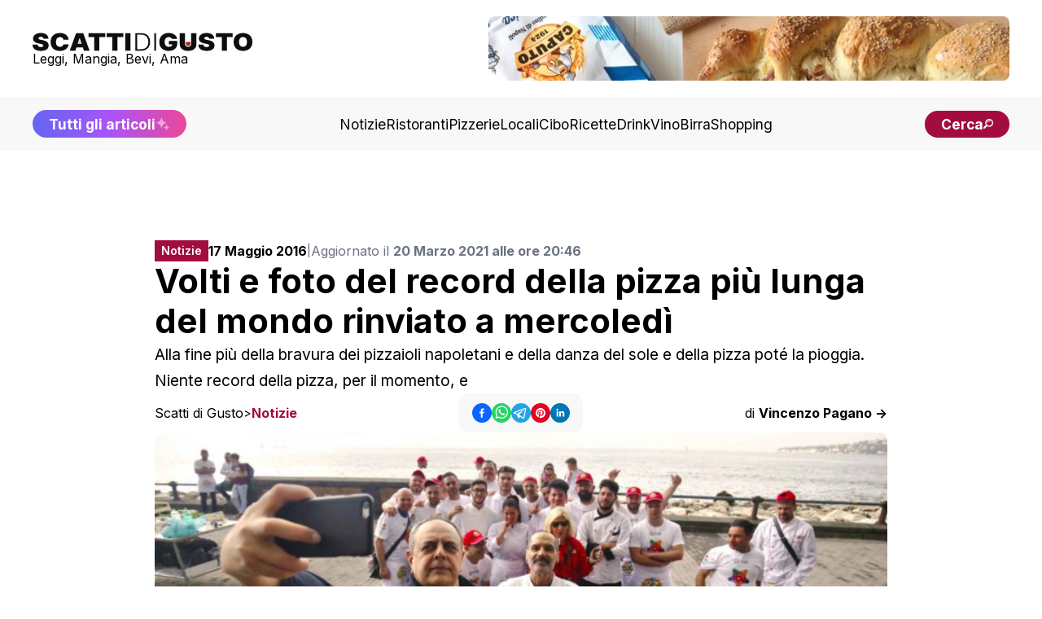

--- FILE ---
content_type: text/html; charset=utf-8
request_url: https://www.scattidigusto.it/record-pizza-piu-lunga-mondo-rinviato
body_size: 79749
content:
<!DOCTYPE html><html lang="it"><head><meta charSet="utf-8"/><meta name="viewport" content="width=device-width, initial-scale=1"/><link rel="preload" as="image" href="https://scattidigusto.it/wp-content/uploads/2024/08/scattidigusto_caputo.jpg" fetchPriority="high"/><link rel="preload" as="image" href="https://www.scattidigusto.it/wp-content/uploads/2016/05/record-pizza-più-lunga-Napoli-768x371.jpg?width=900" fetchPriority="high"/><link rel="preload" as="image" href="https://www.scattidigusto.it/wp-content/uploads/2023/12/Chiara-Ferragni-e-il-pandoro-Pink-Christmas-Balocco-320x230.jpg?width=400"/><link rel="preload" as="image" href="https://www.scattidigusto.it/wp-content/uploads/2026/01/Uomo-delle-Stelle-Stefano-Cocco-320x213.jpg?width=400"/><link rel="preload" as="image" href="https://www.scattidigusto.it/wp-content/uploads/2026/01/Natale-Giunta-cartello-no-ai-maranza-320x213.jpg?width=400"/><link rel="preload" as="image" href="https://www.scattidigusto.it/wp-content/uploads/2026/01/Arnaldo-Caprai-320x213.jpg?width=400"/><link rel="stylesheet" href="/_next/static/css/7acfbe741cd37706.css" data-precedence="next"/><link rel="preload" as="script" fetchPriority="low" href="/_next/static/chunks/webpack-65f26dc8d7eed502.js"/><script src="/_next/static/chunks/fd9d1056-b11b2651f33aae7f.js" async=""></script><script src="/_next/static/chunks/117-c5e069d41c5ff8c8.js" async=""></script><script src="/_next/static/chunks/main-app-9321cfbdb74d0617.js" async=""></script><script src="/_next/static/chunks/878-992c78001869b381.js" async=""></script><script src="/_next/static/chunks/223-8527bcf8632ba367.js" async=""></script><script src="/_next/static/chunks/114-9c473fedd47a5814.js" async=""></script><script src="/_next/static/chunks/935-3bb8f1247bf6ba3b.js" async=""></script><script src="/_next/static/chunks/app/%5Bslug%5D/page-0132e402e022f9f4.js" async=""></script><script src="/_next/static/chunks/app/%5Bslug%5D/layout-39118427694ca4e2.js" async=""></script><script src="/_next/static/chunks/562-7348017114ea3b07.js" async=""></script><script src="/_next/static/chunks/921-6e97a7d698810374.js" async=""></script><script src="/_next/static/chunks/app/layout-8102b1bdfc40b03c.js" async=""></script><link rel="preload" href="https://clickiocmp.com/t/consent_243412.js" as="script"/><link rel="preload" href="https://s.adplay.it/scattidigusto/adplay.js" as="script"/><link rel="preconnect" href="https://cms.scattidigusto.it" crossorigin="anonymous"/><link rel="dns-prefetch" href="https://cms.scattidigusto.it"/><link rel="preconnect" href="https://cdn.scattidigusto.it" crossorigin="anonymous"/><link rel="dns-prefetch" href="https://cdn.scattidigusto.it"/><link rel="preconnect" href="https://scattidigusto.it" crossorigin="anonymous"/><link rel="dns-prefetch" href="https://scattidigusto.it"/><link rel="preconnect" href="https://pagead2.googlesyndication.com" crossorigin="anonymous"/><link rel="preconnect" href="https://cdn-cookieyes.com"/><link rel="preconnect" href="https://cdn.iubenda.com"/><link rel="icon" href="/banner/favicon.ico"/><title>Volti e foto del record della pizza più lunga del mondo rinviato a mercoledì</title><meta name="description" content="Alla fine più della bravura dei pizzaioli napoletani e della danza del sole e della pizza poté la pioggia. Niente record della pizza, per il momento, e"/><meta name="author" content="Scatti di Gusto"/><meta name="creator" content="Scatti di Gusto"/><meta name="robots" content="index, follow"/><meta name="googlebot" content="index, follow"/><link rel="canonical" href="https://www.scattidigusto.it/record-pizza-piu-lunga-mondo-rinviato"/><meta name="format-detection" content="telephone=no, address=no, email=no"/><meta property="og:title" content="Volti e foto del record della pizza più lunga del mondo rinviato a mercoledì"/><meta property="og:description" content="Alla fine più della bravura dei pizzaioli napoletani e della danza del sole e della pizza poté la pioggia. Niente record della pizza, per il momento, e"/><meta property="og:url" content="https://www.scattidigusto.it/record-pizza-piu-lunga-mondo-rinviato"/><meta property="og:site_name" content="Scatti di Gusto"/><meta property="og:locale" content="it_IT"/><meta property="og:image" content="https://www.scattidigusto.it/wp-content/uploads/2016/05/record-pizza-pi%C3%B9-lunga-Napoli.jpg"/><meta property="og:image:alt" content="Volti e foto del record della pizza più lunga del mondo rinviato a mercoledì"/><meta property="og:type" content="article"/><meta property="article:published_time" content="2021-03-20T19:46:27+00:00"/><meta property="article:author" content="Scatti di Gusto"/><meta name="twitter:card" content="summary_large_image"/><meta name="twitter:creator" content="Scatti di Gusto"/><meta name="twitter:title" content="Volti e foto del record della pizza più lunga del mondo rinviato a mercoledì"/><meta name="twitter:description" content="Alla fine più della bravura dei pizzaioli napoletani e della danza del sole e della pizza poté la pioggia. Niente record della pizza, per il momento, e"/><meta name="twitter:image" content="https://www.scattidigusto.it/wp-content/uploads/2016/05/record-pizza-pi%C3%B9-lunga-Napoli.jpg"/><meta name="next-size-adjust"/><script>(self.__next_s=self.__next_s||[]).push([0,{"children":"\n            (function(w,d,s,l,i){w[l]=w[l]||[];w[l].push({'gtm.start':\n            new Date().getTime(),event:'gtm.js'});var f=d.getElementsByTagName(s)[0],\n            j=d.createElement(s),dl=l!='dataLayer'?'&l='+l:'';j.async=true;j.src=\n            'https://www.googletagmanager.com/gtm.js?id='+i+dl;f.parentNode.insertBefore(j,f);\n            })(window,document,'script','dataLayer','GTM-WWZPLQRJ');\n            ","id":"gtm-base"}])</script><!--$!--><template data-dgst="BAILOUT_TO_CLIENT_SIDE_RENDERING"></template><!--/$--><script>(self.__next_s=self.__next_s||[]).push(["https://clickiocmp.com/t/consent_243412.js",{}])</script><script>(self.__next_s=self.__next_s||[]).push(["https://s.adplay.it/scattidigusto/adplay.js",{}])</script><style>
          @media only screen and (max-width: 970px) {
            #gmp-topmobile {
              min-height: 280px;
              display: flex;
              flex-direction: column;
              justify-content: center;
              align-items: center;
            }
            #gmp-bottommobile,
            #gmp-middlemobile,
            #gmp-middlemobile_2,
            .gmp-middlemobile_r {
              min-height: 600px !important;
            }
            #gmp-bottommobile &gt; div.teads-inread,
            #gmp-bottommobile &gt; div[id^=&quot;google_ads_iframe_&quot;],
            #gmp-middlemobile &gt; div.teads-inread,
            #gmp-middlemobile &gt; div[id^=&quot;google_ads_iframe_&quot;],
            #gmp-middlemobile_2 &gt; div.teads-inread,
            #gmp-middlemobile_2 &gt; div[id^=&quot;google_ads_iframe_&quot;],
            .gmp-middlemobile_r div.teads-inread,
            .gmp-middlemobile_r div[id^=&quot;google_ads_iframe_&quot;] {
              top: 100px !important;
              position: sticky !important;
            }
            #gmp-intext_vip {
              min-height: 144px;
            }
            #gmpSkinMobileSpacer {
              min-height: 100px;
            }
          }

          @media only screen and (min-width: 971px) {
            #gmp-masthead {
              min-height: 250px;
            }
            #gmp-leaderboard {
              min-height: 90px;
            }
            #gmp-bottomright,
            #gmp-middleright,
            #gmp-topright {
              min-height: 280px;
            }
            #gmp-insidepostbottom,
            #gmp-insidepostmiddle,
            #gmp-insideposttop,
            .gmp-insidepost_r {
              min-height: 280px;
              display: flex;
              flex-direction: column;
              justify-content: center;
              align-items: center;
            }
            #gmp-intext_vip {
              min-height: 169px;
            }
              #aZVideoContent{
              min-height: 230px
              }
          }
        </style><script src="/_next/static/chunks/polyfills-42372ed130431b0a.js" noModule=""></script></head><body class="__className_e8ce0c"><noscript><iframe src="https://www.googletagmanager.com/ns.html?id=GTM-WWZPLQRJ" height="0" width="0" style="display:none;visibility:hidden"></iframe></noscript><div id="gmpSkinMobileSpacer"></div><div id="top" class="bg-white px-5 py-5 md:px-10 flex flex-col justify-between items-center gap-10"><div class="flex flex-row flex-nowrap md:flex-wrap gap-4 md:gap-6 justify-between lg:justify-center items-center md:items-center w-full"><div class=" flex flex-row gap-10 justify-between items-center w-full"><div class="flex flex-col items-start justify-start gap-2"><a href="/"><img alt="Logo" loading="lazy" width="350" height="27" decoding="async" data-nimg="1" class="!w-[190px] md:!w-[230px] xl:!w-[270px] !h-fit cursor-pointer w-auto h-auto" style="color:transparent" src="/loghi/logo-scatti-dark.svg"/></a><div class="text-[13px] md:text-[16px] !leading-none ">Leggi, Mangia, Bevi, Ama</div></div><div class="w-fit md:w-full lg:w-fit hidden lg:flex items-center justify-center h-fit  "><div style="width:640px;max-height:79px;max-width:100vw" class="flex flex-col items-center justify-center bg-grey-5"><a href="https://www.mulinocaputo.it/" target="_blank" class="relative" rel="dofollow noopener noreferrer"><img alt="banner statico" fetchPriority="high" width="640" height="79" decoding="async" data-nimg="1" class="!max-w-full rounded-none md:rounded-lg" style="color:transparent" src="https://scattidigusto.it/wp-content/uploads/2024/08/scattidigusto_caputo.jpg"/></a></div></div><div class=" flex-row gap-3 hidden md:flex lg:hidden"><div class="font-bold text-nowrap text-pxs !leading-none lg:hidden"><a href="/tutti-gli-articoli"><div class=" flex flex-row gap-1 items-center  justify-center  bg-gradient-to-r from-indigo-500 via-purple-500 to-pink-500 px-5 py-3 md:py-2 rounded-full  !leading-none text-pxs text-white"><span class="hidden md:flex">Tutti gli articoli</span><span class="flex md:hidden">Scopri tutti gli articoli</span><img alt="Tutti gli articoli" loading="lazy" width="18" height="18" decoding="async" data-nimg="1" class="animate-pulse h-[18px] w-[18px]" style="color:transparent" src="/icons/sparkle.svg"/></div></a></div><div class="font-bold text-nowrap text-pxs !leading-none lg:hidden"><div class=" flex flex-row gap-2 items-center justify-center  bg-accent md:px-5 px-4 py-2 rounded-full  !leading-none text-pxs text-white cursor-pointer"><span class="text-[12px] md:text-pxs !leading-none">Cerca</span><img alt="cerca" loading="lazy" width="16" height="18" decoding="async" data-nimg="1" class="h-[12px] w-auto" style="color:transparent" src="/icons/search.svg"/></div></div></div></div><div class="flex md:hidden"><div class=" flex flex-row gap-2 items-center justify-center  bg-accent md:px-5 px-4 py-2 rounded-full  !leading-none text-pxs text-white cursor-pointer"><span class="text-[12px] md:text-pxs !leading-none">Cerca</span><img alt="cerca" loading="lazy" width="16" height="18" decoding="async" data-nimg="1" class="h-[12px] w-auto" style="color:transparent" src="/icons/search.svg"/></div></div><div class="!leading-none flex flex-row flex-nowrap gap-2 items-center md:hidden"><img alt="menu" loading="lazy" width="28" height="28" decoding="async" data-nimg="1" class="flex-nowrap w-9 h-9" style="color:transparent" src="/icons/menu.svg"/></div></div></div><div class="w-fit md:w-full lg:w-fit flex items-center justify-center h-fit lg:hidden md:bg-grey-10 lg:bg-white "><div style="width:640px;max-height:79px;max-width:100vw" class="flex flex-col items-center justify-center bg-grey-5"><a href="https://www.mulinocaputo.it/" target="_blank" class="relative" rel="dofollow noopener noreferrer"><img alt="banner statico" fetchPriority="high" width="640" height="79" decoding="async" data-nimg="1" class="!max-w-full rounded-none md:rounded-lg" style="color:transparent" src="https://scattidigusto.it/wp-content/uploads/2024/08/scattidigusto_caputo.jpg"/></a></div></div><div class="w-full hidden md:flex flex-col gap-5 items-center justify-between bg-grey-5 px-5 py-4 md:px-10 "><div class="flex flex-row gap-10 justify-center lg:justify-between items-center w-full"><div class="font-bold text-nowrap text-pxs !leading-none hidden lg:block"><a href="/tutti-gli-articoli"><div class=" flex flex-row gap-1 items-center  justify-center  bg-gradient-to-r from-indigo-500 via-purple-500 to-pink-500 px-5 py-3 md:py-2 rounded-full  !leading-none text-pxs text-white"><span class="hidden md:flex">Tutti gli articoli</span><span class="flex md:hidden">Scopri tutti gli articoli</span><img alt="Tutti gli articoli" loading="lazy" width="18" height="18" decoding="async" data-nimg="1" class="animate-pulse h-[18px] w-[18px]" style="color:transparent" src="/icons/sparkle.svg"/></div></a></div><div class="flex flex-row gap-4 xl:gap-5 items-center w-fit"><a href="https://www.scattidigusto.it/categoria/notizie" target="" class="hidden md:block text-pxs 2xl:text-p !leading-none !no-underline">Notizie</a><a href="https://www.scattidigusto.it/categoria/ristoranti" target="" class="hidden md:block text-pxs 2xl:text-p !leading-none !no-underline">Ristoranti</a><a href="https://www.scattidigusto.it/categoria/pizzerie" target="" class="hidden md:block text-pxs 2xl:text-p !leading-none !no-underline">Pizzerie</a><a href="https://www.scattidigusto.it/categoria/locali" target="" class="hidden md:block text-pxs 2xl:text-p !leading-none !no-underline">Locali</a><a href="https://www.scattidigusto.it/categoria/cibo" target="" class="hidden md:block text-pxs 2xl:text-p !leading-none !no-underline">Cibo</a><a href="https://www.scattidigusto.it/categoria/ricette" target="" class="hidden md:block text-pxs 2xl:text-p !leading-none !no-underline">Ricette</a><a href="https://www.scattidigusto.it/categoria/drink" target="" class="hidden md:block text-pxs 2xl:text-p !leading-none !no-underline">Drink</a><a href="https://www.scattidigusto.it/categoria/vino" target="" class="hidden md:block text-pxs 2xl:text-p !leading-none !no-underline">Vino</a><a href="https://www.scattidigusto.it/categoria/birra" target="" class="hidden md:block text-pxs 2xl:text-p !leading-none !no-underline">Birra</a><a href="https://www.scattidigusto.it/categoria/shopping" target="" class="hidden md:block text-pxs 2xl:text-p !leading-none !no-underline">Shopping</a></div><div class="font-bold text-nowrap text-pxs !leading-none hidden lg:block"><div class=" flex flex-row gap-2 items-center justify-center  bg-accent md:px-5 px-4 py-2 rounded-full  !leading-none text-pxs text-white cursor-pointer"><span class="text-[12px] md:text-pxs !leading-none">Cerca</span><img alt="cerca" loading="lazy" width="16" height="18" decoding="async" data-nimg="1" class="h-[12px] w-auto" style="color:transparent" src="/icons/search.svg"/></div></div></div></div><div class="mt-5 max-w-[1000px] mx-auto"><div id="gmp-leaderboard" class="gmp hidden h-0 !p-0 !m-0 md:flex md:!h-auto flex justify-center items-center w-full mx-auto" style="height:auto"></div></div><div><div id="article" class=" relative 2xl:flex 2xl:flex-row gap-5 md:gap-10  py-[3lvh] px-[2lvh] md:p-[5lvh] lg:px-[5lvh] lg:py-[10lvh]  h-full "><div class=" w-fit max-w-[300px]  hidden 2xl:block "><div class="sticky top-10 max-w-[320px] w-[320px] h-auto"><div id="gmp-topright" class="gmp hidden h-0 !p-0 !m-0 md:flex md:!h-auto flex justify-center items-center w-full mx-auto" style="height:auto"></div></div></div><div class="max-w-[900px] mx-auto flex flex-col gap-4 md:gap-10 2xl:flex-1"><div class="pb-0 flex flex-col gap-3 md:gap-5"><div class="flex flex-col md:flex-row gap-3 items-start md:items-center "><div class="flex flex-row justify-between items-center w-full md:w-fit"><div class="text-pxl text-white bg-accent max-w-[fit-content] !h-fit py-[6px] px-2 "><div class="font-inter font-semibold text-[12px] md:text-[14px] !leading-none max-h-[fit-content] ">Notizie</div></div><div class="block md:hidden "><div class="flex flex-row gap-3 items-center w-full h-fit justify-center"><div class="flex flex-row gap-2 items-center "><button class="react-share__ShareButton" style="background-color:transparent;border:none;padding:0;font:inherit;color:inherit;cursor:pointer" name="facebook"><svg viewBox="0 0 64 64" width="24" height="24"><circle cx="32" cy="32" r="32" fill="#0965FE"></circle><path d="M34.1,47V33.3h4.6l0.7-5.3h-5.3v-3.4c0-1.5,0.4-2.6,2.6-2.6l2.8,0v-4.8c-0.5-0.1-2.2-0.2-4.1-0.2 c-4.1,0-6.9,2.5-6.9,7V28H24v5.3h4.6V47H34.1z" fill="white"></path></svg></button><button class="react-share__ShareButton" style="background-color:transparent;border:none;padding:0;font:inherit;color:inherit;cursor:pointer" name="whatsapp"><svg viewBox="0 0 64 64" width="24" height="24"><circle cx="32" cy="32" r="32" fill="#25D366"></circle><path d="m42.32286,33.93287c-0.5178,-0.2589 -3.04726,-1.49644 -3.52105,-1.66732c-0.4712,-0.17346 -0.81554,-0.2589 -1.15987,0.2589c-0.34175,0.51004 -1.33075,1.66474 -1.63108,2.00648c-0.30032,0.33658 -0.60064,0.36247 -1.11327,0.12945c-0.5178,-0.2589 -2.17994,-0.80259 -4.14759,-2.56312c-1.53269,-1.37217 -2.56312,-3.05503 -2.86603,-3.57283c-0.30033,-0.5178 -0.03366,-0.80259 0.22524,-1.06149c0.23301,-0.23301 0.5178,-0.59547 0.7767,-0.90616c0.25372,-0.31068 0.33657,-0.5178 0.51262,-0.85437c0.17088,-0.36246 0.08544,-0.64725 -0.04402,-0.90615c-0.12945,-0.2589 -1.15987,-2.79613 -1.58964,-3.80584c-0.41424,-1.00971 -0.84142,-0.88027 -1.15987,-0.88027c-0.29773,-0.02588 -0.64208,-0.02588 -0.98382,-0.02588c-0.34693,0 -0.90616,0.12945 -1.37736,0.62136c-0.4712,0.5178 -1.80194,1.76053 -1.80194,4.27186c0,2.51134 1.84596,4.945 2.10227,5.30747c0.2589,0.33657 3.63497,5.51458 8.80262,7.74113c1.23237,0.5178 2.1903,0.82848 2.94111,1.08738c1.23237,0.38836 2.35599,0.33657 3.24402,0.20712c0.99159,-0.15534 3.04985,-1.24272 3.47963,-2.45956c0.44013,-1.21683 0.44013,-2.22654 0.31068,-2.45955c-0.12945,-0.23301 -0.46601,-0.36247 -0.98382,-0.59548m-9.40068,12.84407l-0.02589,0c-3.05503,0 -6.08417,-0.82849 -8.72495,-2.38189l-0.62136,-0.37023l-6.47252,1.68286l1.73463,-6.29129l-0.41424,-0.64725c-1.70875,-2.71846 -2.6149,-5.85116 -2.6149,-9.07706c0,-9.39809 7.68934,-17.06155 17.15993,-17.06155c4.58253,0 8.88029,1.78642 12.11655,5.02268c3.23625,3.21036 5.02267,7.50812 5.02267,12.06476c-0.0078,9.3981 -7.69712,17.06155 -17.14699,17.06155m14.58906,-31.58846c-3.93529,-3.80584 -9.1133,-5.95471 -14.62789,-5.95471c-11.36055,0 -20.60848,9.2065 -20.61625,20.52564c0,3.61684 0.94757,7.14565 2.75211,10.26282l-2.92557,10.63564l10.93337,-2.85309c3.0136,1.63108 6.4052,2.4958 9.85634,2.49839l0.01037,0c11.36574,0 20.61884,-9.2091 20.62403,-20.53082c0,-5.48093 -2.14111,-10.64081 -6.03239,-14.51915" fill="white"></path></svg></button><button class="react-share__ShareButton" style="background-color:transparent;border:none;padding:0;font:inherit;color:inherit;cursor:pointer" name="telegram"><svg viewBox="0 0 64 64" width="24" height="24"><circle cx="32" cy="32" r="32" fill="#25A3E3"></circle><path d="m45.90873,15.44335c-0.6901,-0.0281 -1.37668,0.14048 -1.96142,0.41265c-0.84989,0.32661 -8.63939,3.33986 -16.5237,6.39174c-3.9685,1.53296 -7.93349,3.06593 -10.98537,4.24067c-3.05012,1.1765 -5.34694,2.05098 -5.4681,2.09312c-0.80775,0.28096 -1.89996,0.63566 -2.82712,1.72788c-0.23354,0.27218 -0.46884,0.62161 -0.58825,1.10275c-0.11941,0.48114 -0.06673,1.09222 0.16682,1.5716c0.46533,0.96052 1.25376,1.35737 2.18443,1.71383c3.09051,0.99037 6.28638,1.93508 8.93263,2.8236c0.97632,3.44171 1.91401,6.89571 2.84116,10.34268c0.30554,0.69185 0.97105,0.94823 1.65764,0.95525l-0.00351,0.03512c0,0 0.53908,0.05268 1.06412,-0.07375c0.52679,-0.12292 1.18879,-0.42846 1.79109,-0.99212c0.662,-0.62161 2.45836,-2.38812 3.47683,-3.38552l7.6736,5.66477l0.06146,0.03512c0,0 0.84989,0.59703 2.09312,0.68132c0.62161,0.04214 1.4399,-0.07726 2.14229,-0.59176c0.70766,-0.51626 1.1765,-1.34683 1.396,-2.29506c0.65673,-2.86224 5.00979,-23.57745 5.75257,-27.00686l-0.02107,0.08077c0.51977,-1.93157 0.32837,-3.70159 -0.87096,-4.74991c-0.60054,-0.52152 -1.2924,-0.7498 -1.98425,-0.77965l0,0.00176zm-0.2072,3.29069c0.04741,0.0439 0.0439,0.0439 0.00351,0.04741c-0.01229,-0.00351 0.14048,0.2072 -0.15804,1.32576l-0.01229,0.04214l-0.00878,0.03863c-0.75858,3.50668 -5.15554,24.40802 -5.74203,26.96472c-0.08077,0.34417 -0.11414,0.31959 -0.09482,0.29852c-0.1756,-0.02634 -0.50045,-0.16506 -0.52679,-0.1756l-13.13468,-9.70175c4.4988,-4.33199 9.09945,-8.25307 13.744,-12.43229c0.8218,-0.41265 0.68483,-1.68573 -0.29852,-1.70681c-1.04305,0.24584 -1.92279,0.99564 -2.8798,1.47502c-5.49971,3.2626 -11.11882,6.13186 -16.55882,9.49279c-2.792,-0.97105 -5.57873,-1.77704 -8.15298,-2.57601c2.2336,-0.89555 4.00889,-1.55579 5.75608,-2.23009c3.05188,-1.1765 7.01687,-2.7042 10.98537,-4.24067c7.94051,-3.06944 15.92667,-6.16346 16.62028,-6.43037l0.05619,-0.02283l0.05268,-0.02283c0.19316,-0.0878 0.30378,-0.09658 0.35471,-0.10009c0,0 -0.01756,-0.05795 -0.00351,-0.04566l-0.00176,0zm-20.91715,22.0638l2.16687,1.60145c-0.93418,0.91311 -1.81743,1.77353 -2.45485,2.38812l0.28798,-3.98957" fill="white"></path></svg></button><button class="react-share__ShareButton" style="background-color:transparent;border:none;padding:0;font:inherit;color:inherit;cursor:pointer" name="pinterest"><svg viewBox="0 0 64 64" width="24" height="24"><circle cx="32" cy="32" r="32" fill="#E60023"></circle><path d="M32,16c-8.8,0-16,7.2-16,16c0,6.6,3.9,12.2,9.6,14.7c0-1.1,0-2.5,0.3-3.7 c0.3-1.3,2.1-8.7,2.1-8.7s-0.5-1-0.5-2.5c0-2.4,1.4-4.1,3.1-4.1c1.5,0,2.2,1.1,2.2,2.4c0,1.5-0.9,3.7-1.4,5.7 c-0.4,1.7,0.9,3.1,2.5,3.1c3,0,5.1-3.9,5.1-8.5c0-3.5-2.4-6.1-6.7-6.1c-4.9,0-7.9,3.6-7.9,7.7c0,1.4,0.4,2.4,1.1,3.1 c0.3,0.3,0.3,0.5,0.2,0.9c-0.1,0.3-0.3,1-0.3,1.3c-0.1,0.4-0.4,0.6-0.8,0.4c-2.2-0.9-3.3-3.4-3.3-6.1c0-4.5,3.8-10,11.4-10 c6.1,0,10.1,4.4,10.1,9.2c0,6.3-3.5,11-8.6,11c-1.7,0-3.4-0.9-3.9-2c0,0-0.9,3.7-1.1,4.4c-0.3,1.2-1,2.5-1.6,3.4 c1.4,0.4,3,0.7,4.5,0.7c8.8,0,16-7.2,16-16C48,23.2,40.8,16,32,16z" fill="white"></path></svg></button><button class="react-share__ShareButton" style="background-color:transparent;border:none;padding:0;font:inherit;color:inherit;cursor:pointer" name="linkedin"><svg viewBox="0 0 64 64" width="24" height="24"><circle cx="32" cy="32" r="32" fill="#0077B5"></circle><path d="M20.4,44h5.4V26.6h-5.4V44z M23.1,18c-1.7,0-3.1,1.4-3.1,3.1c0,1.7,1.4,3.1,3.1,3.1 c1.7,0,3.1-1.4,3.1-3.1C26.2,19.4,24.8,18,23.1,18z M39.5,26.2c-2.6,0-4.4,1.4-5.1,2.8h-0.1v-2.4h-5.2V44h5.4v-8.6 c0-2.3,0.4-4.5,3.2-4.5c2.8,0,2.8,2.6,2.8,4.6V44H46v-9.5C46,29.8,45,26.2,39.5,26.2z" fill="white"></path></svg></button></div></div></div></div><div class="w-full text-[14px] xl:text-[16px] !leading-none flex flex-col md:flex-row gap-1 md:gap-2 items-start md:items-center"><span><b>17 Maggio 2016</b> </span><span class="hidden md:block text-[14px] text-gray-500">|</span><span class="text-[14px] xl:text-[16px] text-gray-500">Aggiornato il <b>20 Marzo 2021 alle ore 20:46</b></span></div></div><h1 class="text-h4 md:text-h2">Volti e foto del record della pizza più lunga del mondo rinviato a mercoledì</h1><div class="text-[14px] md:text-p">Alla fine più della bravura dei pizzaioli napoletani e della danza del sole e della pizza poté la pioggia. Niente record della pizza, per il momento, e</div><div class="text-[14px] md:text-[16px] !leading-none flex flex-col gap-3 md:flex-row justify-between items-start md:items-center md:hidden mb-2"><div class="!leading-none flex md:hidden flex flex-row flex-wrap gap-[4px] items-center !leading-none"><span class="!leading-none"><a href="https://www.scattidigusto.it" class="!no-underline !leading-none text-[14px] md:text-[16px]">Scatti di Gusto</a></span><span class="!no-underline !leading-none text-[14px]">&gt;</span><span class="text-accent font-bold !leading-none"><a href="/categoria/notizie" class="!no-underline !leading-none text-[14px] md:text-[16px]">Notizie</a></span></div><a href="/author/vincenzo-pagano" class="!no-underline">di <b>Vincenzo Pagano -&gt;</b></a></div></div><div class="flex flex-col md:grid md:grid-cols-3 gap-2 items-start md:items-center justify-center"><div class="!leading-none hidden md:flex flex flex-row flex-wrap gap-[4px] items-center !leading-none"><span class="!leading-none"><a href="https://www.scattidigusto.it" class="!no-underline !leading-none text-[14px] md:text-[16px]">Scatti di Gusto</a></span><span class="!no-underline !leading-none text-[14px]">&gt;</span><span class="text-accent font-bold !leading-none"><a href="/categoria/notizie" class="!no-underline !leading-none text-[14px] md:text-[16px]">Notizie</a></span></div><div class="hidden md:flex flex-row justify-center w-full "><div class="py-3 px-4 rounded-xl bg-grey-5 w-fit "><div class="flex flex-row gap-3 items-center w-full h-fit justify-center"><div class="flex flex-row gap-2 items-center "><button class="react-share__ShareButton" style="background-color:transparent;border:none;padding:0;font:inherit;color:inherit;cursor:pointer" name="facebook"><svg viewBox="0 0 64 64" width="24" height="24"><circle cx="32" cy="32" r="32" fill="#0965FE"></circle><path d="M34.1,47V33.3h4.6l0.7-5.3h-5.3v-3.4c0-1.5,0.4-2.6,2.6-2.6l2.8,0v-4.8c-0.5-0.1-2.2-0.2-4.1-0.2 c-4.1,0-6.9,2.5-6.9,7V28H24v5.3h4.6V47H34.1z" fill="white"></path></svg></button><button class="react-share__ShareButton" style="background-color:transparent;border:none;padding:0;font:inherit;color:inherit;cursor:pointer" name="whatsapp"><svg viewBox="0 0 64 64" width="24" height="24"><circle cx="32" cy="32" r="32" fill="#25D366"></circle><path d="m42.32286,33.93287c-0.5178,-0.2589 -3.04726,-1.49644 -3.52105,-1.66732c-0.4712,-0.17346 -0.81554,-0.2589 -1.15987,0.2589c-0.34175,0.51004 -1.33075,1.66474 -1.63108,2.00648c-0.30032,0.33658 -0.60064,0.36247 -1.11327,0.12945c-0.5178,-0.2589 -2.17994,-0.80259 -4.14759,-2.56312c-1.53269,-1.37217 -2.56312,-3.05503 -2.86603,-3.57283c-0.30033,-0.5178 -0.03366,-0.80259 0.22524,-1.06149c0.23301,-0.23301 0.5178,-0.59547 0.7767,-0.90616c0.25372,-0.31068 0.33657,-0.5178 0.51262,-0.85437c0.17088,-0.36246 0.08544,-0.64725 -0.04402,-0.90615c-0.12945,-0.2589 -1.15987,-2.79613 -1.58964,-3.80584c-0.41424,-1.00971 -0.84142,-0.88027 -1.15987,-0.88027c-0.29773,-0.02588 -0.64208,-0.02588 -0.98382,-0.02588c-0.34693,0 -0.90616,0.12945 -1.37736,0.62136c-0.4712,0.5178 -1.80194,1.76053 -1.80194,4.27186c0,2.51134 1.84596,4.945 2.10227,5.30747c0.2589,0.33657 3.63497,5.51458 8.80262,7.74113c1.23237,0.5178 2.1903,0.82848 2.94111,1.08738c1.23237,0.38836 2.35599,0.33657 3.24402,0.20712c0.99159,-0.15534 3.04985,-1.24272 3.47963,-2.45956c0.44013,-1.21683 0.44013,-2.22654 0.31068,-2.45955c-0.12945,-0.23301 -0.46601,-0.36247 -0.98382,-0.59548m-9.40068,12.84407l-0.02589,0c-3.05503,0 -6.08417,-0.82849 -8.72495,-2.38189l-0.62136,-0.37023l-6.47252,1.68286l1.73463,-6.29129l-0.41424,-0.64725c-1.70875,-2.71846 -2.6149,-5.85116 -2.6149,-9.07706c0,-9.39809 7.68934,-17.06155 17.15993,-17.06155c4.58253,0 8.88029,1.78642 12.11655,5.02268c3.23625,3.21036 5.02267,7.50812 5.02267,12.06476c-0.0078,9.3981 -7.69712,17.06155 -17.14699,17.06155m14.58906,-31.58846c-3.93529,-3.80584 -9.1133,-5.95471 -14.62789,-5.95471c-11.36055,0 -20.60848,9.2065 -20.61625,20.52564c0,3.61684 0.94757,7.14565 2.75211,10.26282l-2.92557,10.63564l10.93337,-2.85309c3.0136,1.63108 6.4052,2.4958 9.85634,2.49839l0.01037,0c11.36574,0 20.61884,-9.2091 20.62403,-20.53082c0,-5.48093 -2.14111,-10.64081 -6.03239,-14.51915" fill="white"></path></svg></button><button class="react-share__ShareButton" style="background-color:transparent;border:none;padding:0;font:inherit;color:inherit;cursor:pointer" name="telegram"><svg viewBox="0 0 64 64" width="24" height="24"><circle cx="32" cy="32" r="32" fill="#25A3E3"></circle><path d="m45.90873,15.44335c-0.6901,-0.0281 -1.37668,0.14048 -1.96142,0.41265c-0.84989,0.32661 -8.63939,3.33986 -16.5237,6.39174c-3.9685,1.53296 -7.93349,3.06593 -10.98537,4.24067c-3.05012,1.1765 -5.34694,2.05098 -5.4681,2.09312c-0.80775,0.28096 -1.89996,0.63566 -2.82712,1.72788c-0.23354,0.27218 -0.46884,0.62161 -0.58825,1.10275c-0.11941,0.48114 -0.06673,1.09222 0.16682,1.5716c0.46533,0.96052 1.25376,1.35737 2.18443,1.71383c3.09051,0.99037 6.28638,1.93508 8.93263,2.8236c0.97632,3.44171 1.91401,6.89571 2.84116,10.34268c0.30554,0.69185 0.97105,0.94823 1.65764,0.95525l-0.00351,0.03512c0,0 0.53908,0.05268 1.06412,-0.07375c0.52679,-0.12292 1.18879,-0.42846 1.79109,-0.99212c0.662,-0.62161 2.45836,-2.38812 3.47683,-3.38552l7.6736,5.66477l0.06146,0.03512c0,0 0.84989,0.59703 2.09312,0.68132c0.62161,0.04214 1.4399,-0.07726 2.14229,-0.59176c0.70766,-0.51626 1.1765,-1.34683 1.396,-2.29506c0.65673,-2.86224 5.00979,-23.57745 5.75257,-27.00686l-0.02107,0.08077c0.51977,-1.93157 0.32837,-3.70159 -0.87096,-4.74991c-0.60054,-0.52152 -1.2924,-0.7498 -1.98425,-0.77965l0,0.00176zm-0.2072,3.29069c0.04741,0.0439 0.0439,0.0439 0.00351,0.04741c-0.01229,-0.00351 0.14048,0.2072 -0.15804,1.32576l-0.01229,0.04214l-0.00878,0.03863c-0.75858,3.50668 -5.15554,24.40802 -5.74203,26.96472c-0.08077,0.34417 -0.11414,0.31959 -0.09482,0.29852c-0.1756,-0.02634 -0.50045,-0.16506 -0.52679,-0.1756l-13.13468,-9.70175c4.4988,-4.33199 9.09945,-8.25307 13.744,-12.43229c0.8218,-0.41265 0.68483,-1.68573 -0.29852,-1.70681c-1.04305,0.24584 -1.92279,0.99564 -2.8798,1.47502c-5.49971,3.2626 -11.11882,6.13186 -16.55882,9.49279c-2.792,-0.97105 -5.57873,-1.77704 -8.15298,-2.57601c2.2336,-0.89555 4.00889,-1.55579 5.75608,-2.23009c3.05188,-1.1765 7.01687,-2.7042 10.98537,-4.24067c7.94051,-3.06944 15.92667,-6.16346 16.62028,-6.43037l0.05619,-0.02283l0.05268,-0.02283c0.19316,-0.0878 0.30378,-0.09658 0.35471,-0.10009c0,0 -0.01756,-0.05795 -0.00351,-0.04566l-0.00176,0zm-20.91715,22.0638l2.16687,1.60145c-0.93418,0.91311 -1.81743,1.77353 -2.45485,2.38812l0.28798,-3.98957" fill="white"></path></svg></button><button class="react-share__ShareButton" style="background-color:transparent;border:none;padding:0;font:inherit;color:inherit;cursor:pointer" name="pinterest"><svg viewBox="0 0 64 64" width="24" height="24"><circle cx="32" cy="32" r="32" fill="#E60023"></circle><path d="M32,16c-8.8,0-16,7.2-16,16c0,6.6,3.9,12.2,9.6,14.7c0-1.1,0-2.5,0.3-3.7 c0.3-1.3,2.1-8.7,2.1-8.7s-0.5-1-0.5-2.5c0-2.4,1.4-4.1,3.1-4.1c1.5,0,2.2,1.1,2.2,2.4c0,1.5-0.9,3.7-1.4,5.7 c-0.4,1.7,0.9,3.1,2.5,3.1c3,0,5.1-3.9,5.1-8.5c0-3.5-2.4-6.1-6.7-6.1c-4.9,0-7.9,3.6-7.9,7.7c0,1.4,0.4,2.4,1.1,3.1 c0.3,0.3,0.3,0.5,0.2,0.9c-0.1,0.3-0.3,1-0.3,1.3c-0.1,0.4-0.4,0.6-0.8,0.4c-2.2-0.9-3.3-3.4-3.3-6.1c0-4.5,3.8-10,11.4-10 c6.1,0,10.1,4.4,10.1,9.2c0,6.3-3.5,11-8.6,11c-1.7,0-3.4-0.9-3.9-2c0,0-0.9,3.7-1.1,4.4c-0.3,1.2-1,2.5-1.6,3.4 c1.4,0.4,3,0.7,4.5,0.7c8.8,0,16-7.2,16-16C48,23.2,40.8,16,32,16z" fill="white"></path></svg></button><button class="react-share__ShareButton" style="background-color:transparent;border:none;padding:0;font:inherit;color:inherit;cursor:pointer" name="linkedin"><svg viewBox="0 0 64 64" width="24" height="24"><circle cx="32" cy="32" r="32" fill="#0077B5"></circle><path d="M20.4,44h5.4V26.6h-5.4V44z M23.1,18c-1.7,0-3.1,1.4-3.1,3.1c0,1.7,1.4,3.1,3.1,3.1 c1.7,0,3.1-1.4,3.1-3.1C26.2,19.4,24.8,18,23.1,18z M39.5,26.2c-2.6,0-4.4,1.4-5.1,2.8h-0.1v-2.4h-5.2V44h5.4v-8.6 c0-2.3,0.4-4.5,3.2-4.5c2.8,0,2.8,2.6,2.8,4.6V44H46v-9.5C46,29.8,45,26.2,39.5,26.2z" fill="white"></path></svg></button></div></div></div></div><div class="text-[16px] !leading-none hidden md:flex flex-row justify-end"><a href="/author/vincenzo-pagano" class="!no-underline">di <b>Vincenzo Pagano -&gt;</b></a></div></div><div><img alt="Volti e foto del record della pizza più lunga del mondo rinviato a mercoledì" fetchPriority="high" width="700" height="400" decoding="async" data-nimg="1" class="block rounded-xl max-w-full object-cover object-center w-full aspect-[16/9]" style="color:transparent" src="https://www.scattidigusto.it/wp-content/uploads/2016/05/record-pizza-più-lunga-Napoli-768x371.jpg?width=900"/></div><div id="gmp-intext_vip" class="gmp  flex justify-center items-center w-full mx-auto" style="height:auto"></div><div class="flex flex-col gap-5 md:gap-10"><div id="articlecontent" class="text-pxs leading-[1.3] md:leading-auto md:text-p flex flex-col gap-3 "><div><p>Alla fine più della bravura dei pizzaioli napoletani e della danza del sole e della pizza poté la <strong>pioggia</strong>.</p></div><div>
</div><div><p><a href="https://www.scattidigusto.it/2016/05/14/napoli-record-pizza-piu-lunga-mondo-prove/">Niente record della pizza</a>, per il momento, e tentativo rimandato a<strong> mercoledì 18 maggio</strong>, sempre a partire dalle 9 del mattino.</p></div><div>
</div><div><div id="gmp-insideposttop" class="gmp hidden h-0 !p-0 !m-0 md:flex md:!h-auto flex justify-center items-center w-full mx-auto" style="height:auto"></div><div id="gmp-topmobile" class="gmp flex md:hidden md:!h-0 md:!p-0 md:!m-0 flex justify-center items-center w-full mx-auto" style="height:auto"></div></div><div><p>Un diluvio si è abbattuto sul lungomare di Napoli e sull’altrettanto <strong>lunghissimo binario di 2 chilometri</strong> costruito da un tavolo sormontato da una rete che avrebbe accolto l’impasto della <strong>pizza STG</strong> con farine del main sponsor<a href="https://www.mulinocaputo.it"> Mulino Caputo</a>.</p></div><div>

		</div><div><style type="text/css">
			#gallery-1 {
				margin: auto;
			}
			#gallery-1 .gallery-item {
				float: left;
				margin-top: 10px;
				text-align: center;
				width: 33%;
			}
			#gallery-1 img {
				border: 2px solid #cfcfcf;
			}
			#gallery-1 .gallery-caption {
				margin-left: 0;
			}
			/* see gallery_shortcode() in wp-includes/media.php */
		</style></div><div>
		</div><div><div id="gallery-1" class="gallery galleryid-173626 gallery-columns-3 gallery-size-thumbnail"><dl class="gallery-item">
			<dt class="gallery-icon portrait">
				<a href="https://www.scattidigusto.it/napoli-record-pizza-piu-lunga-mondo-prove/pizzaiolo-2"><img loading="lazy" decoding="async" width="71" height="106" src="https://www.scattidigusto.it/wp-content/uploads/2016/05/pizzaiolo-71x106.jpg" class="attachment-thumbnail size-thumbnail" alt="" srcSet="https://www.scattidigusto.it/wp-content/uploads/2016/05/pizzaiolo-71x106.jpg 71w, https://www.scattidigusto.it/wp-content/uploads/2016/05/pizzaiolo-320x480.jpg 320w, https://www.scattidigusto.it/wp-content/uploads/2016/05/pizzaiolo-768x1152.jpg 768w, https://www.scattidigusto.it/wp-content/uploads/2016/05/pizzaiolo-640x960.jpg 640w, https://www.scattidigusto.it/wp-content/uploads/2016/05/pizzaiolo-107x160.jpg 107w, https://www.scattidigusto.it/wp-content/uploads/2016/05/pizzaiolo-960x1440.jpg 960w, https://www.scattidigusto.it/wp-content/uploads/2016/05/pizzaiolo-900x1350.jpg 900w, https://www.scattidigusto.it/wp-content/uploads/2016/05/pizzaiolo.jpg 1365w" sizes="auto, (max-width: 71px) 100vw, 71px"/></a>
			</dt></dl><dl class="gallery-item">
			<dt class="gallery-icon landscape">
				<a href="https://www.scattidigusto.it/napoli-record-pizza-piu-lunga-mondo-prove/pizzaioli-3"><img loading="lazy" decoding="async" width="160" height="106" src="https://www.scattidigusto.it/wp-content/uploads/2016/05/pizzaioli-160x106.jpg" class="attachment-thumbnail size-thumbnail" alt="" srcSet="https://www.scattidigusto.it/wp-content/uploads/2016/05/pizzaioli-160x107.jpg 160w, https://www.scattidigusto.it/wp-content/uploads/2016/05/pizzaioli-320x213.jpg 320w, https://www.scattidigusto.it/wp-content/uploads/2016/05/pizzaioli-768x512.jpg 768w, https://www.scattidigusto.it/wp-content/uploads/2016/05/pizzaioli-640x427.jpg 640w, https://www.scattidigusto.it/wp-content/uploads/2016/05/pizzaioli-960x640.jpg 960w, https://www.scattidigusto.it/wp-content/uploads/2016/05/pizzaioli-900x600.jpg 900w, https://www.scattidigusto.it/wp-content/uploads/2016/05/pizzaioli.jpg 2048w" sizes="auto, (max-width: 160px) 100vw, 160px"/></a>
			</dt></dl><dl class="gallery-item">
			<dt class="gallery-icon landscape">
				<a href="https://www.scattidigusto.it/napoli-record-pizza-piu-lunga-mondo-prove/basilico-pizzaioli"><img loading="lazy" decoding="async" width="160" height="106" src="https://www.scattidigusto.it/wp-content/uploads/2016/05/basilico-pizzaioli-160x106.jpg" class="attachment-thumbnail size-thumbnail" alt="" srcSet="https://www.scattidigusto.it/wp-content/uploads/2016/05/basilico-pizzaioli-160x107.jpg 160w, https://www.scattidigusto.it/wp-content/uploads/2016/05/basilico-pizzaioli-320x213.jpg 320w, https://www.scattidigusto.it/wp-content/uploads/2016/05/basilico-pizzaioli-768x512.jpg 768w, https://www.scattidigusto.it/wp-content/uploads/2016/05/basilico-pizzaioli-640x427.jpg 640w, https://www.scattidigusto.it/wp-content/uploads/2016/05/basilico-pizzaioli-960x640.jpg 960w, https://www.scattidigusto.it/wp-content/uploads/2016/05/basilico-pizzaioli-900x600.jpg 900w, https://www.scattidigusto.it/wp-content/uploads/2016/05/basilico-pizzaioli.jpg 2048w" sizes="auto, (max-width: 160px) 100vw, 160px"/></a>
			</dt></dl><br style="clear:both"/>
		</div></div><div>

</div><div><p>Le squadre erano pronte, la pasta della pizza e tutti gli ingredienti anche.</p></div><div>
</div><div><p><img loading="lazy" decoding="async" class="alignnone wp-image-173631 size-FotoFull" src="https://www.scattidigusto.it/wp-content/uploads/2016/05/pizzaiolo-forno-a-legna-pizza-record-960x640.jpg" alt="pizzaiolo forno a legna pizza record" width="960" height="640" srcSet="https://www.scattidigusto.it/wp-content/uploads/2016/05/pizzaiolo-forno-a-legna-pizza-record-960x640.jpg 960w, https://www.scattidigusto.it/wp-content/uploads/2016/05/pizzaiolo-forno-a-legna-pizza-record-160x107.jpg 160w, https://www.scattidigusto.it/wp-content/uploads/2016/05/pizzaiolo-forno-a-legna-pizza-record-320x213.jpg 320w, https://www.scattidigusto.it/wp-content/uploads/2016/05/pizzaiolo-forno-a-legna-pizza-record-768x512.jpg 768w, https://www.scattidigusto.it/wp-content/uploads/2016/05/pizzaiolo-forno-a-legna-pizza-record-640x427.jpg 640w, https://www.scattidigusto.it/wp-content/uploads/2016/05/pizzaiolo-forno-a-legna-pizza-record-900x600.jpg 900w, https://www.scattidigusto.it/wp-content/uploads/2016/05/pizzaiolo-forno-a-legna-pizza-record.jpg 2048w" sizes="auto, (max-width: 960px) 100vw, 960px"/> <img loading="lazy" decoding="async" class="alignnone wp-image-173632 size-FotoFull" src="https://www.scattidigusto.it/wp-content/uploads/2016/05/forno-a-legna-pizza-record-960x640.jpg" alt="forno a legna pizza record" width="960" height="640" srcSet="https://www.scattidigusto.it/wp-content/uploads/2016/05/forno-a-legna-pizza-record-960x640.jpg 960w, https://www.scattidigusto.it/wp-content/uploads/2016/05/forno-a-legna-pizza-record-160x107.jpg 160w, https://www.scattidigusto.it/wp-content/uploads/2016/05/forno-a-legna-pizza-record-320x213.jpg 320w, https://www.scattidigusto.it/wp-content/uploads/2016/05/forno-a-legna-pizza-record-768x512.jpg 768w, https://www.scattidigusto.it/wp-content/uploads/2016/05/forno-a-legna-pizza-record-640x427.jpg 640w, https://www.scattidigusto.it/wp-content/uploads/2016/05/forno-a-legna-pizza-record-900x600.jpg 900w, https://www.scattidigusto.it/wp-content/uploads/2016/05/forno-a-legna-pizza-record.jpg 2048w" sizes="auto, (max-width: 960px) 100vw, 960px"/></p></div><div>
</div><div><p>I <strong>forni</strong> – macchine montate su ruote elettriche con una bocca di entrata, una di uscita e una di alimentazione – sbuffavano a pieno regime, ma alla fine Giove Pluvio è stato più forte.</p></div><div>

		</div><div><style type="text/css">
			#gallery-2 {
				margin: auto;
			}
			#gallery-2 .gallery-item {
				float: left;
				margin-top: 10px;
				text-align: center;
				width: 33%;
			}
			#gallery-2 img {
				border: 2px solid #cfcfcf;
			}
			#gallery-2 .gallery-caption {
				margin-left: 0;
			}
			/* see gallery_shortcode() in wp-includes/media.php */
		</style></div><div>
		</div><div><div id="gallery-2" class="gallery galleryid-173626 gallery-columns-3 gallery-size-thumbnail"><dl class="gallery-item">
			<dt class="gallery-icon portrait">
				<a href="https://www.scattidigusto.it/record-pizza-piu-lunga-mondo-rinviato/alunna-scuola-alberghiera-rossini"><img loading="lazy" decoding="async" width="71" height="106" src="https://www.scattidigusto.it/wp-content/uploads/2016/05/alunna-scuola-alberghiera-Rossini-71x106.jpg" class="attachment-thumbnail size-thumbnail" alt="" srcSet="https://www.scattidigusto.it/wp-content/uploads/2016/05/alunna-scuola-alberghiera-Rossini-71x106.jpg 71w, https://www.scattidigusto.it/wp-content/uploads/2016/05/alunna-scuola-alberghiera-Rossini-320x480.jpg 320w, https://www.scattidigusto.it/wp-content/uploads/2016/05/alunna-scuola-alberghiera-Rossini-768x1152.jpg 768w, https://www.scattidigusto.it/wp-content/uploads/2016/05/alunna-scuola-alberghiera-Rossini-640x960.jpg 640w, https://www.scattidigusto.it/wp-content/uploads/2016/05/alunna-scuola-alberghiera-Rossini-107x160.jpg 107w, https://www.scattidigusto.it/wp-content/uploads/2016/05/alunna-scuola-alberghiera-Rossini-960x1440.jpg 960w, https://www.scattidigusto.it/wp-content/uploads/2016/05/alunna-scuola-alberghiera-Rossini-900x1350.jpg 900w, https://www.scattidigusto.it/wp-content/uploads/2016/05/alunna-scuola-alberghiera-Rossini.jpg 1365w" sizes="auto, (max-width: 71px) 100vw, 71px"/></a>
			</dt></dl><dl class="gallery-item">
			<dt class="gallery-icon landscape">
				<a href="https://www.scattidigusto.it/record-pizza-piu-lunga-mondo-rinviato/allievi-istitui-alberghieri-record-pizza"><img loading="lazy" decoding="async" width="160" height="106" src="https://www.scattidigusto.it/wp-content/uploads/2016/05/allievi-istitui-alberghieri-record-pizza-160x106.jpg" class="attachment-thumbnail size-thumbnail" alt="" srcSet="https://www.scattidigusto.it/wp-content/uploads/2016/05/allievi-istitui-alberghieri-record-pizza-160x107.jpg 160w, https://www.scattidigusto.it/wp-content/uploads/2016/05/allievi-istitui-alberghieri-record-pizza-320x213.jpg 320w, https://www.scattidigusto.it/wp-content/uploads/2016/05/allievi-istitui-alberghieri-record-pizza-768x512.jpg 768w, https://www.scattidigusto.it/wp-content/uploads/2016/05/allievi-istitui-alberghieri-record-pizza-640x427.jpg 640w, https://www.scattidigusto.it/wp-content/uploads/2016/05/allievi-istitui-alberghieri-record-pizza-960x640.jpg 960w, https://www.scattidigusto.it/wp-content/uploads/2016/05/allievi-istitui-alberghieri-record-pizza-900x600.jpg 900w, https://www.scattidigusto.it/wp-content/uploads/2016/05/allievi-istitui-alberghieri-record-pizza.jpg 2048w" sizes="auto, (max-width: 160px) 100vw, 160px"/></a>
			</dt></dl><dl class="gallery-item">
			<dt class="gallery-icon landscape">
				<a href="https://www.scattidigusto.it/record-pizza-piu-lunga-mondo-rinviato/gruppo-pizzaioli-rossopomodoro"><img loading="lazy" decoding="async" width="160" height="106" src="https://www.scattidigusto.it/wp-content/uploads/2016/05/gruppo-pizzaioli-Rossopomodoro-160x106.jpg" class="attachment-thumbnail size-thumbnail" alt="" srcSet="https://www.scattidigusto.it/wp-content/uploads/2016/05/gruppo-pizzaioli-Rossopomodoro-160x107.jpg 160w, https://www.scattidigusto.it/wp-content/uploads/2016/05/gruppo-pizzaioli-Rossopomodoro-320x213.jpg 320w, https://www.scattidigusto.it/wp-content/uploads/2016/05/gruppo-pizzaioli-Rossopomodoro-768x512.jpg 768w, https://www.scattidigusto.it/wp-content/uploads/2016/05/gruppo-pizzaioli-Rossopomodoro-640x427.jpg 640w, https://www.scattidigusto.it/wp-content/uploads/2016/05/gruppo-pizzaioli-Rossopomodoro-960x640.jpg 960w, https://www.scattidigusto.it/wp-content/uploads/2016/05/gruppo-pizzaioli-Rossopomodoro-900x600.jpg 900w, https://www.scattidigusto.it/wp-content/uploads/2016/05/gruppo-pizzaioli-Rossopomodoro.jpg 2048w" sizes="auto, (max-width: 160px) 100vw, 160px"/></a>
			</dt></dl><br style="clear:both"/>
		</div></div><div>

</div><div><p>Erano felici di partecipare all’evento anche gli allievi degli istituti alberghieri che sono entrati nella squadra Europa di Rossopomodoro insieme ad altri pizzaioli.</p></div><div>
</div><div><p><img loading="lazy" decoding="async" class="alignnone size-full wp-image-173647" src="https://www.scattidigusto.it/wp-content/uploads/2016/05/Vincenzo-Pagano-Bernardo-Iovene.jpg" alt="Vincenzo Pagano Bernardo Iovene" width="960" height="720" srcSet="https://www.scattidigusto.it/wp-content/uploads/2016/05/Vincenzo-Pagano-Bernardo-Iovene.jpg 960w, https://www.scattidigusto.it/wp-content/uploads/2016/05/Vincenzo-Pagano-Bernardo-Iovene-141x106.jpg 141w, https://www.scattidigusto.it/wp-content/uploads/2016/05/Vincenzo-Pagano-Bernardo-Iovene-320x240.jpg 320w, https://www.scattidigusto.it/wp-content/uploads/2016/05/Vincenzo-Pagano-Bernardo-Iovene-768x576.jpg 768w, https://www.scattidigusto.it/wp-content/uploads/2016/05/Vincenzo-Pagano-Bernardo-Iovene-640x480.jpg 640w, https://www.scattidigusto.it/wp-content/uploads/2016/05/Vincenzo-Pagano-Bernardo-Iovene-160x120.jpg 160w, https://www.scattidigusto.it/wp-content/uploads/2016/05/Vincenzo-Pagano-Bernardo-Iovene-900x675.jpg 900w" sizes="auto, (max-width: 960px) 100vw, 960px"/><img loading="lazy" decoding="async" class="alignnone size-full wp-image-173649" src="https://www.scattidigusto.it/wp-content/uploads/2016/05/pizzaiolo-e-bambino.jpg" alt="pizzaiolo e bambino" width="2048" height="1365" srcSet="https://www.scattidigusto.it/wp-content/uploads/2016/05/pizzaiolo-e-bambino.jpg 2048w, https://www.scattidigusto.it/wp-content/uploads/2016/05/pizzaiolo-e-bambino-160x107.jpg 160w, https://www.scattidigusto.it/wp-content/uploads/2016/05/pizzaiolo-e-bambino-320x213.jpg 320w, https://www.scattidigusto.it/wp-content/uploads/2016/05/pizzaiolo-e-bambino-768x512.jpg 768w, https://www.scattidigusto.it/wp-content/uploads/2016/05/pizzaiolo-e-bambino-640x427.jpg 640w, https://www.scattidigusto.it/wp-content/uploads/2016/05/pizzaiolo-e-bambino-960x640.jpg 960w, https://www.scattidigusto.it/wp-content/uploads/2016/05/pizzaiolo-e-bambino-900x600.jpg 900w" sizes="auto, (max-width: 2048px) 100vw, 2048px"/></p></div><div>
</div><div><p>Molte le persone accorse sul lungomare per assistere al tentativo di record con tantissimi telefonini in azione.</p></div><div>
</div><div><p><img loading="lazy" decoding="async" class="alignnone size-full wp-image-173652" src="https://www.scattidigusto.it/wp-content/uploads/2016/05/Salvatore-Cuomo.jpg" alt="Salvatore Cuomo" width="2048" height="1365" srcSet="https://www.scattidigusto.it/wp-content/uploads/2016/05/Salvatore-Cuomo.jpg 2048w, https://www.scattidigusto.it/wp-content/uploads/2016/05/Salvatore-Cuomo-160x107.jpg 160w, https://www.scattidigusto.it/wp-content/uploads/2016/05/Salvatore-Cuomo-320x213.jpg 320w, https://www.scattidigusto.it/wp-content/uploads/2016/05/Salvatore-Cuomo-768x512.jpg 768w, https://www.scattidigusto.it/wp-content/uploads/2016/05/Salvatore-Cuomo-640x427.jpg 640w, https://www.scattidigusto.it/wp-content/uploads/2016/05/Salvatore-Cuomo-960x640.jpg 960w, https://www.scattidigusto.it/wp-content/uploads/2016/05/Salvatore-Cuomo-900x600.jpg 900w" sizes="auto, (max-width: 2048px) 100vw, 2048px"/><img loading="lazy" decoding="async" class="alignnone size-full wp-image-173658" src="https://www.scattidigusto.it/wp-content/uploads/2016/05/pizza-record-dal-Brasile.jpg" alt="pizza record dal Brasile" width="2048" height="1365" srcSet="https://www.scattidigusto.it/wp-content/uploads/2016/05/pizza-record-dal-Brasile.jpg 2048w, https://www.scattidigusto.it/wp-content/uploads/2016/05/pizza-record-dal-Brasile-160x107.jpg 160w, https://www.scattidigusto.it/wp-content/uploads/2016/05/pizza-record-dal-Brasile-320x213.jpg 320w, https://www.scattidigusto.it/wp-content/uploads/2016/05/pizza-record-dal-Brasile-768x512.jpg 768w, https://www.scattidigusto.it/wp-content/uploads/2016/05/pizza-record-dal-Brasile-640x427.jpg 640w, https://www.scattidigusto.it/wp-content/uploads/2016/05/pizza-record-dal-Brasile-960x640.jpg 960w, https://www.scattidigusto.it/wp-content/uploads/2016/05/pizza-record-dal-Brasile-900x600.jpg 900w" sizes="auto, (max-width: 2048px) 100vw, 2048px"/></p></div><div>
</div><div><p>Tutti al riparo sotto tecnostrutture e dentro i locali fin quando a ora di pranzo è stato dato lo sciogliete le righe alle 5 squadre che simboleggiano i 5 continenti e con un occhio alle previsioni e un altro alla disponibilità dei giudici del Guinness si è deciso di rimandare, appunto, a mercoledì 18 maggio.</p></div><div>
</div><div><p>I Napoletani da buon popolo di attenti ai segni divini hanno indossato le vesti degli aruspici e hanno tirato fuori l’unico verdetto possibile: <em>l’uocchie so pegg re scuppettate</em> tradotto il malocchio è più forte di un colpo di fucile. Amen.</p></div><div>
</div><div><p><iframe loading="lazy" title="Il record della pizza più lunga del mondo rinviato per pioggia" width="500" height="281" src="https://www.youtube.com/embed/9R86eQ1aPl8?feature=oembed" frameBorder="0" allow="accelerometer; autoplay; clipboard-write; encrypted-media; gyroscope; picture-in-picture; web-share" referrerPolicy="strict-origin-when-cross-origin" allowFullScreen=""></iframe></p></div><div>
</div><div><p>A Sergio Miccù e Claudio Sebillo è toccato l’onere di avvisare tutti i moltissimi pizzaioli intervenuti e incrociare le dita.</p></div><div>
</div><div><p>Le operazioni di smontaggio della <strong>monorotaia della pizza</strong> sono andate avanti fino a sera. Martedì si ricomincia con il posizionamento e con tutti i passaggi per cercare di conquistare il record.</p></div><div>
</div><div><p>Due chilometri di pizza e di lungomare di Napoli che tutti sperano possano finire un’altra volta nella storia.</p></div><div>
</div><div><p><img loading="lazy" decoding="async" class="alignnone size-full wp-image-173628" src="https://www.scattidigusto.it/wp-content/uploads/2016/05/pizza-Unesco-raccolta-firme.jpg" alt="pizza Unesco raccolta firme" width="2048" height="1365" srcSet="https://www.scattidigusto.it/wp-content/uploads/2016/05/pizza-Unesco-raccolta-firme.jpg 2048w, https://www.scattidigusto.it/wp-content/uploads/2016/05/pizza-Unesco-raccolta-firme-160x107.jpg 160w, https://www.scattidigusto.it/wp-content/uploads/2016/05/pizza-Unesco-raccolta-firme-320x213.jpg 320w, https://www.scattidigusto.it/wp-content/uploads/2016/05/pizza-Unesco-raccolta-firme-768x512.jpg 768w, https://www.scattidigusto.it/wp-content/uploads/2016/05/pizza-Unesco-raccolta-firme-640x427.jpg 640w, https://www.scattidigusto.it/wp-content/uploads/2016/05/pizza-Unesco-raccolta-firme-960x640.jpg 960w, https://www.scattidigusto.it/wp-content/uploads/2016/05/pizza-Unesco-raccolta-firme-900x600.jpg 900w" sizes="auto, (max-width: 2048px) 100vw, 2048px"/> <img loading="lazy" decoding="async" class="alignnone size-full wp-image-173629" src="https://www.scattidigusto.it/wp-content/uploads/2016/05/raccolta-firme-pizza-Unesco.jpg" alt="raccolta firme pizza Unesco" width="2048" height="1365" srcSet="https://www.scattidigusto.it/wp-content/uploads/2016/05/raccolta-firme-pizza-Unesco.jpg 2048w, https://www.scattidigusto.it/wp-content/uploads/2016/05/raccolta-firme-pizza-Unesco-160x107.jpg 160w, https://www.scattidigusto.it/wp-content/uploads/2016/05/raccolta-firme-pizza-Unesco-320x213.jpg 320w, https://www.scattidigusto.it/wp-content/uploads/2016/05/raccolta-firme-pizza-Unesco-768x512.jpg 768w, https://www.scattidigusto.it/wp-content/uploads/2016/05/raccolta-firme-pizza-Unesco-640x427.jpg 640w, https://www.scattidigusto.it/wp-content/uploads/2016/05/raccolta-firme-pizza-Unesco-960x640.jpg 960w, https://www.scattidigusto.it/wp-content/uploads/2016/05/raccolta-firme-pizza-Unesco-900x600.jpg 900w" sizes="auto, (max-width: 2048px) 100vw, 2048px"/></p></div><div>
</div><div><p>Al pari della raccolta delle <strong>firme</strong> per #pizzaUnesco che continua a macinare record e vola verso quota 1,5 milioni.</p></div><div>
</div><div><p><img loading="lazy" decoding="async" class="alignnone size-full wp-image-173627" src="https://www.scattidigusto.it/wp-content/uploads/2016/05/Teresa-Iorio.jpg" alt="Teresa Iorio" width="2048" height="1536" srcSet="https://www.scattidigusto.it/wp-content/uploads/2016/05/Teresa-Iorio.jpg 2048w, https://www.scattidigusto.it/wp-content/uploads/2016/05/Teresa-Iorio-141x106.jpg 141w, https://www.scattidigusto.it/wp-content/uploads/2016/05/Teresa-Iorio-320x240.jpg 320w, https://www.scattidigusto.it/wp-content/uploads/2016/05/Teresa-Iorio-768x576.jpg 768w, https://www.scattidigusto.it/wp-content/uploads/2016/05/Teresa-Iorio-640x480.jpg 640w, https://www.scattidigusto.it/wp-content/uploads/2016/05/Teresa-Iorio-160x120.jpg 160w, https://www.scattidigusto.it/wp-content/uploads/2016/05/Teresa-Iorio-960x720.jpg 960w, https://www.scattidigusto.it/wp-content/uploads/2016/05/Teresa-Iorio-900x675.jpg 900w" sizes="auto, (max-width: 2048px) 100vw, 2048px"/></p></div><div>
</div><div><p>Ce la faremo, dice Teresa Iorio, la campionessa del mondo STG che si dice pronta a mettere le due dita <em>“int’ all’uocchie ‘e chi ce vuole male”.</em></p></div><div>
</div><div><p><img loading="lazy" decoding="async" class="alignnone size-full wp-image-173707" src="https://www.scattidigusto.it/wp-content/uploads/2016/05/pioggia-sul-record-pizza.jpg" alt="pioggia sul record pizza" width="960" height="720" srcSet="https://www.scattidigusto.it/wp-content/uploads/2016/05/pioggia-sul-record-pizza.jpg 960w, https://www.scattidigusto.it/wp-content/uploads/2016/05/pioggia-sul-record-pizza-141x106.jpg 141w, https://www.scattidigusto.it/wp-content/uploads/2016/05/pioggia-sul-record-pizza-320x240.jpg 320w, https://www.scattidigusto.it/wp-content/uploads/2016/05/pioggia-sul-record-pizza-768x576.jpg 768w, https://www.scattidigusto.it/wp-content/uploads/2016/05/pioggia-sul-record-pizza-640x480.jpg 640w, https://www.scattidigusto.it/wp-content/uploads/2016/05/pioggia-sul-record-pizza-160x120.jpg 160w, https://www.scattidigusto.it/wp-content/uploads/2016/05/pioggia-sul-record-pizza-900x675.jpg 900w" sizes="auto, (max-width: 960px) 100vw, 960px"/></p></div><div>
</div><div><p>Mica saranno gli Americani che ci vogliono scippare il monumento nazionale della pizza napoletana?</p></div><div>
</div><div><p>[Immagini: Vincenzo Pagano, iPhone Vincenzo Pagano, Susta, Lorenzo Franco]</p></div><div>
</div></div><div class="flex flex-row flex-wrap gap-2 md:gap-2 items-center !leading-none"><div class="!leading-none text-[14px] md:text-[16px]">Argomenti:</div><a href="/tag/pizza" target="_blank" class="!leading-none"><div class="tag text-[12px] md:text-[14px] rounded-full bg-accent text-white md:px-4 md:py-2 px-[10px] py-[5px] !leading-none capitalize">pizza</div></a><a href="/tag/pizzaunesco" target="_blank" class="!leading-none"><div class="tag text-[12px] md:text-[14px] rounded-full bg-accent text-white md:px-4 md:py-2 px-[10px] py-[5px] !leading-none capitalize">pizza Unesco</div></a><a href="/tag/record" target="_blank" class="!leading-none"><div class="tag text-[12px] md:text-[14px] rounded-full bg-accent text-white md:px-4 md:py-2 px-[10px] py-[5px] !leading-none capitalize">record</div></a></div></div><div class=""><div class=" p-6 bg-grey-5  rounded-3xl text-white flex flex-col md:flex-row gap-5 justify-between items-start md:items-center"><div class="aspect-square w-20 md:w-[100px] flex items-center"><img alt="Vincenzo Pagano" loading="lazy" width="100" height="100" decoding="async" data-nimg="1" class="!rounded-xl object-cover object-center w-full aspect-square " style="color:transparent" src="https://secure.gravatar.com/avatar/df32242f1b9c272c0cac03fb4228bfe3d6d293f844d4e6f710c193f580b07448?s=96&amp;d=mm&amp;r=g"/></div><div class="flex flex-col gap-2 w-fit"><div class="text-h4 md:text-h5 font-bold text-accent"><a href="/author/vincenzo-pagano" class="!no-underline">Vincenzo Pagano -&gt;</a></div><div class="text-[16px] text-dark text-left">Fulminato sulla strada dei ristoranti, delle pizze, dei gelati, degli hamburger, apre Scatti di Gusto e da allora non ha mai smesso di curiosare tra cucine, forni e tavole.</div></div></div></div><div class="pt-10 rounded-3xl" id="commenti"><div class="relative bg-white z-50"><div class="flex flex-col md:flex-row md:items-center justify-between gap-3 pb-10"><div class="text-h4 font-bold uppercase text-dark !leading-none">Nessun Commento</div><button class="text-[14px] md:text-[16px] !leading-none bg-accent text-white px-4 py-2 rounded-lg w-fit">Lascia un commento</button></div><div class="flex flex-col gap-6"><div>Non ci sono ancora commenti</div></div></div></div><div id="gmp-native" class="gmp  flex justify-center items-center w-full mx-auto" style="height:auto"></div></div><div class=" w-fit max-w-[300px]  hidden 2xl:block "><div class="sticky top-10 max-w-[320px] w-[320px] h-auto"><div id="gmp-middleright" class="gmp hidden h-0 !p-0 !m-0 md:flex md:!h-auto flex justify-center items-center w-full mx-auto" style="height:auto"></div></div></div></div><div class="py-[5lvh] px-[2lvh] md:p-[5lvh] md:pt-0 flex flex-col gap-5"><div class="undefined w-full flex flex-col gap-10 max-w-[1920px] mx-auto"><div class="text-h3 font-bold !leading-none text-accent">Articoli correlati</div><div class="grid grid-cols-1 md:grid-cols-2 xl:grid-cols-4 gap-5"><a href="https://www.scattidigusto.it/pandoro-gate-chiara-ferragni-prosciolta-lucarelli-non-e-assolta" class="
                undefined group
                rounded overflow-hidden
                flex flex-col justify-end bg-gray-100 
            "><div class=" relative flex flex-col gap-2 md:gap-4 xl:gap-0 items-justify  w-full h-full rounded p-2  "><img src="https://www.scattidigusto.it/wp-content/uploads/2023/12/Chiara-Ferragni-e-il-pandoro-Pink-Christmas-Balocco-320x230.jpg?width=400" alt="Pandoro Gate, Chiara Ferragni prosciolta. Lucarelli: non è assolta" height="350" width="350" class="rounded !aspect-video object-cover object-center w-full"/><div class="flex flex-col gap-3 w-full p-2 xl:py-5 h-full "><div class="flex flex-col h-full justify-between gap-3"><div class="text-dark font-bold text-h5 !leading-[1.2] text-left ">Pandoro Gate, Chiara Ferragni prosciolta. Lucarelli: non è assolta</div><div class="!leading-none text-dark text-[16px] group-hover:pl-1 transition-all">Leggi l&#x27;articolo →</div></div></div></div></a><a href="https://www.scattidigusto.it/24-milioni-di-euro-sequestrati-a-stefano-cocco-l-uomo-delle-stelle" class="
                undefined group
                rounded overflow-hidden
                flex flex-col justify-end bg-gray-100 
            "><div class=" relative flex flex-col gap-2 md:gap-4 xl:gap-0 items-justify  w-full h-full rounded p-2  "><img src="https://www.scattidigusto.it/wp-content/uploads/2026/01/Uomo-delle-Stelle-Stefano-Cocco-320x213.jpg?width=400" alt="24 milioni di euro sequestrati a Stefano Cocco, l’Uomo delle Stelle" height="350" width="350" class="rounded !aspect-video object-cover object-center w-full"/><div class="flex flex-col gap-3 w-full p-2 xl:py-5 h-full "><div class="flex flex-col h-full justify-between gap-3"><div class="text-dark font-bold text-h5 !leading-[1.2] text-left ">24 milioni di euro sequestrati a Stefano Cocco, l’Uomo delle Stelle</div><div class="!leading-none text-dark text-[16px] group-hover:pl-1 transition-all">Leggi l&#x27;articolo →</div></div></div></div></a><a href="https://www.scattidigusto.it/natale-giunta-divieto-di-ingresso-ai-maranza" class="
                undefined group
                rounded overflow-hidden
                flex flex-col justify-end bg-gray-100 
            "><div class=" relative flex flex-col gap-2 md:gap-4 xl:gap-0 items-justify  w-full h-full rounded p-2  "><img src="https://www.scattidigusto.it/wp-content/uploads/2026/01/Natale-Giunta-cartello-no-ai-maranza-320x213.jpg?width=400" alt="Natale Giunta, chef del CitySea: no ai maranza. La campagna" height="350" width="350" class="rounded !aspect-video object-cover object-center w-full"/><div class="flex flex-col gap-3 w-full p-2 xl:py-5 h-full "><div class="flex flex-col h-full justify-between gap-3"><div class="text-dark font-bold text-h5 !leading-[1.2] text-left ">Natale Giunta, chef del CitySea: no ai maranza. La campagna</div><div class="!leading-none text-dark text-[16px] group-hover:pl-1 transition-all">Leggi l&#x27;articolo →</div></div></div></div></a><a href="https://www.scattidigusto.it/morte-arnaldo-caprai-vino-sagrantino-montefalco" class="
                undefined group
                rounded overflow-hidden
                flex flex-col justify-end bg-gray-100 
            "><div class=" relative flex flex-col gap-2 md:gap-4 xl:gap-0 items-justify  w-full h-full rounded p-2  "><img src="https://www.scattidigusto.it/wp-content/uploads/2026/01/Arnaldo-Caprai-320x213.jpg?width=400" alt="Addio a Arnaldo Caprai, famoso per il vino Sagrantino di Montefalco" height="350" width="350" class="rounded !aspect-video object-cover object-center w-full"/><div class="flex flex-col gap-3 w-full p-2 xl:py-5 h-full "><div class="flex flex-col h-full justify-between gap-3"><div class="text-dark font-bold text-h5 !leading-[1.2] text-left ">Addio a Arnaldo Caprai, famoso per il vino Sagrantino di Montefalco</div><div class="!leading-none text-dark text-[16px] group-hover:pl-1 transition-all">Leggi l&#x27;articolo →</div></div></div></div></a></div></div></div></div><div class=" w-full p-10 lg:px-[10lvh] lg:py-[5lvh] grid grid-cols-1 md:grid-cols-2 gap-10   bg-accent"><div class="text-black text-pxl w-full flex flex-col gap-5"><img alt="scatti di gusto" loading="lazy" width="200" height="200" decoding="async" data-nimg="1" class="w-[250px]" style="color:transparent" src="/loghi/logo-scatti-white.svg"/><div class="text-pxs text-white leading-[1.5]">Scatti di Gusto di Vincenzo Pagano<br/>info@scattidigusto.it<br/>P.IVA: 01353010539</div></div><div class="grid grid-cols-2 w-full gap-10"><div class="text-black text-pxl w-full gap-5 flex flex-col"><div class="text-h5 font-bold uppercase text-white">Scopri</div><div class="flex flex-col gap-4"><a href="https://www.scattidigusto.it/categoria/notizie" class="text-pxs text-white !leading-none">Notizie</a><a href="https://www.scattidigusto.it/categoria/ristoranti" class="text-pxs text-white !leading-none">Ristoranti</a><a href="https://www.scattidigusto.it/categoria/pizzerie" class="text-pxs text-white !leading-none">Pizzerie</a><a href="https://www.scattidigusto.it/categoria/locali" class="text-pxs text-white !leading-none">Locali</a><a href="https://www.scattidigusto.it/categoria/cibo" class="text-pxs text-white !leading-none">Cibo</a><a href="https://www.scattidigusto.it/categoria/ricette" class="text-pxs text-white !leading-none">Ricette</a><a href="https://www.scattidigusto.it/categoria/drink" class="text-pxs text-white !leading-none">Drink</a><a href="https://www.scattidigusto.it/categoria/vino" class="text-pxs text-white !leading-none">Vino</a><a href="https://www.scattidigusto.it/categoria/birra" class="text-pxs text-white !leading-none">Birra</a><a href="https://www.scattidigusto.it/categoria/shopping" class="text-pxs text-white !leading-none">Shopping</a></div></div><div class="text-black text-pxl w-full gap-10 flex flex-col"><div class="gap-5 flex flex-col"><div class="text-h5 font-bold uppercase text-white">Seguici su</div><div class="flex flex-col gap-4"><a href="https://www.instagram.com/scattidigusto/" target="_blank" class="text-pxs text-white !leading-none">Instagram</a><a href="https://www.facebook.com/scattidigusto" target="_blank" class="text-pxs text-white !leading-none">Facebook</a></div></div></div></div></div><div class="flex flex-col md:flex-row items-center justify-between gap-4 md:gap-5 w-full bg-dark py-5 px-10 lg:px-[10lvh]"><div class="text-white text-[14px] !leading-none flex flex-row gap-1 flex-wrap"><span class="text-nowrap"><a href="https://www.iubenda.com/privacy-policy/67869548" class="iubenda-nostyle no-brand iubenda-noiframe iubenda-embed iubenda-noiframe " title="Privacy Policy">Privacy Policy</a></span><span>-</span><span class="text-nowrap"><a href="https://www.iubenda.com/privacy-policy/67869548/cookie-policy" class="iubenda-nostyle no-brand iubenda-noiframe iubenda-embed iubenda-noiframe " title="Cookie Policy">Cookie Policy</a></span><span>-</span><span class="text-nowrap"><a href="#" class="iubenda-cs-preferences-link">Preferenze</a></span></div><a href="https://redmango.agency" title="*redmango - Web Agency Torino" target="_blank" rel="dofollow noopener noreferrer" aria-label="*redmango - Web Agency Torino" class="flex flex-row gap-2 items-center"><div class="text-[10px] md:text-[12px] text-white !leading-none">Sviluppato da</div><img alt="*redmango" loading="lazy" width="200" height="200" decoding="async" data-nimg="1" class="w-[90px] md:w-[90px]" style="color:transparent" src="/loghi/logo_redmango.svg"/></a></div><script src="/_next/static/chunks/webpack-65f26dc8d7eed502.js" async=""></script><script>(self.__next_f=self.__next_f||[]).push([0]);self.__next_f.push([2,null])</script><script>self.__next_f.push([1,"1:HL[\"/_next/static/media/16278b4679d5447e-s.p.woff2\",\"font\",{\"crossOrigin\":\"\",\"type\":\"font/woff2\"}]\n2:HL[\"/_next/static/media/383c2ab2a767fb58-s.p.woff2\",\"font\",{\"crossOrigin\":\"\",\"type\":\"font/woff2\"}]\n3:HL[\"/_next/static/media/e4af272ccee01ff0-s.p.woff2\",\"font\",{\"crossOrigin\":\"\",\"type\":\"font/woff2\"}]\n4:HL[\"/_next/static/css/7acfbe741cd37706.css\",\"style\"]\n"])</script><script>self.__next_f.push([1,"5:I[2846,[],\"\"]\n9:I[8003,[\"878\",\"static/chunks/878-992c78001869b381.js\",\"223\",\"static/chunks/223-8527bcf8632ba367.js\",\"114\",\"static/chunks/114-9c473fedd47a5814.js\",\"935\",\"static/chunks/935-3bb8f1247bf6ba3b.js\",\"42\",\"static/chunks/app/%5Bslug%5D/page-0132e402e022f9f4.js\"],\"\"]\na:I[7884,[\"64\",\"static/chunks/app/%5Bslug%5D/layout-39118427694ca4e2.js\"],\"default\"]\nb:\"$Sreact.suspense\"\nc:I[1523,[\"562\",\"static/chunks/562-7348017114ea3b07.js\",\"878\",\"static/chunks/878-992c78001869b381.js\",\"223\",\"static/chunks/223-8527bcf8632ba367.js\",\"921\",\"static/chunks/921-6e97a7d698810374.js\",\"935\",\"static/chunks/935-3bb8f1247bf6ba3b.js\",\"185\",\"static/chunks/app/layout-8102b1bdfc40b03c.js\"],\"BailoutToCSR\"]\nf:I[6246,[\"562\",\"static/chunks/562-7348017114ea3b07.js\",\"878\",\"static/chunks/878-992c78001869b381.js\",\"223\",\"static/chunks/223-8527bcf8632ba367.js\",\"921\",\"static/chunks/921-6e97a7d698810374.js\",\"935\",\"static/chunks/935-3bb8f1247bf6ba3b.js\",\"185\",\"static/chunks/app/layout-8102b1bdfc40b03c.js\"],\"default\"]\n10:I[4707,[],\"\"]\n11:I[6423,[],\"\"]\n13:I[7576,[\"562\",\"static/chunks/562-7348017114ea3b07.js\",\"878\",\"static/chunks/878-992c78001869b381.js\",\"223\",\"static/chunks/223-8527bcf8632ba367.js\",\"921\",\"static/chunks/921-6e97a7d698810374.js\",\"935\",\"static/chunks/935-3bb8f1247bf6ba3b.js\",\"185\",\"static/chunks/app/layout-8102b1bdfc40b03c.js\"],\"default\"]\n15:I[1060,[],\"\"]\ne:T7e5,\n          @media only screen and (max-width: 970px) {\n            #gmp-topmobile {\n              min-height: 280px;\n              display: flex;\n              flex-direction: column;\n              justify-content: center;\n              align-items: center;\n            }\n            #gmp-bottommobile,\n            #gmp-middlemobile,\n            #gmp-middlemobile_2,\n            .gmp-middlemobile_r {\n              min-height: 600px !important;\n            }\n            #gmp-bottommobile \u003e div.teads-inread,\n            #gmp-bottommobile \u003e div[id^=\"google_ads_iframe_\"],\n            #gmp-middlemobile \u003e div.teads-inread,\n            #gmp-middlemobile \u003e div[id^=\"google_ads_iframe_\"],\n  "])</script><script>self.__next_f.push([1,"          #gmp-middlemobile_2 \u003e div.teads-inread,\n            #gmp-middlemobile_2 \u003e div[id^=\"google_ads_iframe_\"],\n            .gmp-middlemobile_r div.teads-inread,\n            .gmp-middlemobile_r div[id^=\"google_ads_iframe_\"] {\n              top: 100px !important;\n              position: sticky !important;\n            }\n            #gmp-intext_vip {\n              min-height: 144px;\n            }\n            #gmpSkinMobileSpacer {\n              min-height: 100px;\n            }\n          }\n\n          @media only screen and (min-width: 971px) {\n            #gmp-masthead {\n              min-height: 250px;\n            }\n            #gmp-leaderboard {\n              min-height: 90px;\n            }\n            #gmp-bottomright,\n            #gmp-middleright,\n            #gmp-topright {\n              min-height: 280px;\n            }\n            #gmp-insidepostbottom,\n            #gmp-insidepostmiddle,\n            #gmp-insideposttop,\n            .gmp-insidepost_r {\n              min-height: 280px;\n              display: flex;\n              flex-direction: column;\n              justify-content: center;\n              align-items: center;\n            }\n            #gmp-intext_vip {\n              min-height: 169px;\n            }\n              #aZVideoContent{\n              min-height: 230px\n              }\n          }\n        16:[]\n"])</script><script>self.__next_f.push([1,"0:[\"$\",\"$L5\",null,{\"buildId\":\"n02amVxvNlnFPpjn5k2ek\",\"assetPrefix\":\"\",\"urlParts\":[\"\",\"record-pizza-piu-lunga-mondo-rinviato\"],\"initialTree\":[\"\",{\"children\":[[\"slug\",\"record-pizza-piu-lunga-mondo-rinviato\",\"d\"],{\"children\":[\"__PAGE__\",{}]}]},\"$undefined\",\"$undefined\",true],\"initialSeedData\":[\"\",{\"children\":[[\"slug\",\"record-pizza-piu-lunga-mondo-rinviato\",\"d\"],{\"children\":[\"__PAGE__\",{},[[\"$L6\",\"$L7\",null],null],null]},[[null,\"$L8\"],null],null]},[[[[\"$\",\"link\",\"0\",{\"rel\":\"stylesheet\",\"href\":\"/_next/static/css/7acfbe741cd37706.css\",\"precedence\":\"next\",\"crossOrigin\":\"$undefined\"}]],[\"$\",\"html\",null,{\"lang\":\"it\",\"children\":[[\"$\",\"head\",null,{\"children\":[[\"$\",\"$L9\",null,{\"id\":\"gtm-base\",\"strategy\":\"beforeInteractive\",\"children\":\"\\n            (function(w,d,s,l,i){w[l]=w[l]||[];w[l].push({'gtm.start':\\n            new Date().getTime(),event:'gtm.js'});var f=d.getElementsByTagName(s)[0],\\n            j=d.createElement(s),dl=l!='dataLayer'?'\u0026l='+l:'';j.async=true;j.src=\\n            'https://www.googletagmanager.com/gtm.js?id='+i+dl;f.parentNode.insertBefore(j,f);\\n            })(window,document,'script','dataLayer','GTM-WWZPLQRJ');\\n            \"}],[\"$\",\"$La\",null,{\"type\":\"homepage\"}],[\"$\",\"$b\",null,{\"fallback\":null,\"children\":[\"$\",\"$Lc\",null,{\"reason\":\"next/dynamic\",\"children\":\"$Ld\"}]}],[\"$\",\"$L9\",null,{\"src\":\"https://clickiocmp.com/t/consent_243412.js\",\"strategy\":\"beforeInteractive\"}],[\"$\",\"$L9\",null,{\"src\":\"https://s.adplay.it/scattidigusto/adplay.js\",\"strategy\":\"beforeInteractive\"}],[\"$\",\"link\",null,{\"rel\":\"preconnect\",\"href\":\"https://cms.scattidigusto.it\",\"crossOrigin\":\"anonymous\"}],[\"$\",\"link\",null,{\"rel\":\"dns-prefetch\",\"href\":\"https://cms.scattidigusto.it\"}],[\"$\",\"link\",null,{\"rel\":\"preconnect\",\"href\":\"https://cdn.scattidigusto.it\",\"crossOrigin\":\"anonymous\"}],[\"$\",\"link\",null,{\"rel\":\"dns-prefetch\",\"href\":\"https://cdn.scattidigusto.it\"}],[\"$\",\"link\",null,{\"rel\":\"preconnect\",\"href\":\"https://scattidigusto.it\",\"crossOrigin\":\"anonymous\"}],[\"$\",\"link\",null,{\"rel\":\"dns-prefetch\",\"href\":\"https://scattidigusto.it\"}],[\"$\",\"link\",null,{\"rel\":\"preconnect\",\"href\":\"https://pagead2.googlesyndication.com\",\"crossOrigin\":\"anonymous\"}],[\"$\",\"link\",null,{\"rel\":\"preconnect\",\"href\":\"https://cdn-cookieyes.com\"}],[\"$\",\"link\",null,{\"rel\":\"preconnect\",\"href\":\"https://cdn.iubenda.com\"}],[\"$\",\"link\",null,{\"rel\":\"icon\",\"href\":\"/banner/favicon.ico\"}],[\"$\",\"$L9\",null,{\"src\":\"https://cdn.iubenda.com/iubenda.js\",\"strategy\":\"lazyOnload\",\"defer\":true}],[\"$\",\"style\",null,{\"children\":\"$e\"}]]}],[\"$\",\"body\",null,{\"className\":\"__className_e8ce0c\",\"children\":[[\"$\",\"noscript\",null,{\"children\":[\"$\",\"iframe\",null,{\"src\":\"https://www.googletagmanager.com/ns.html?id=GTM-WWZPLQRJ\",\"height\":\"0\",\"width\":\"0\",\"style\":{\"display\":\"none\",\"visibility\":\"hidden\"}}]}],[\"$\",\"div\",null,{\"id\":\"gmpSkinMobileSpacer\"}],[\"$\",\"$Lf\",null,{}],[\"$\",\"$L10\",null,{\"parallelRouterKey\":\"children\",\"segmentPath\":[\"children\"],\"error\":\"$undefined\",\"errorStyles\":\"$undefined\",\"errorScripts\":\"$undefined\",\"template\":[\"$\",\"$L11\",null,{}],\"templateStyles\":\"$undefined\",\"templateScripts\":\"$undefined\",\"notFound\":\"$L12\",\"notFoundStyles\":[]}],[\"$\",\"$L13\",null,{}]]}]]}]],null],null],\"couldBeIntercepted\":false,\"initialHead\":[null,\"$L14\"],\"globalErrorComponent\":\"$15\",\"missingSlots\":\"$W16\"}]\n"])</script><script>self.__next_f.push([1,"18:I[3871,[\"562\",\"static/chunks/562-7348017114ea3b07.js\",\"878\",\"static/chunks/878-992c78001869b381.js\",\"223\",\"static/chunks/223-8527bcf8632ba367.js\",\"921\",\"static/chunks/921-6e97a7d698810374.js\",\"935\",\"static/chunks/935-3bb8f1247bf6ba3b.js\",\"185\",\"static/chunks/app/layout-8102b1bdfc40b03c.js\"],\"default\"]\n17:[\"slug\",\"record-pizza-piu-lunga-mondo-rinviato\",\"d\"]\n8:[[\"$\",\"$La\",null,{\"type\":\"free article\"}],[\"$\",\"div\",null,{\"children\":[\"$\",\"$L10\",null,{\"parallelRouterKey\":\"children\",\"segmentPath\":[\"children\",\"$17\",\"children\"],\"error\":\"$undefined\",\"errorStyles\":\"$undefined\",\"errorScripts\":\"$undefined\",\"template\":[\"$\",\"$L11\",null,{}],\"templateStyles\":\"$undefined\",\"templateScripts\":\"$undefined\",\"notFound\":\"$undefined\",\"notFoundStyles\":\"$undefined\"}]}]]\nd:[\"$\",\"$L18\",null,{}]\n"])</script><script>self.__next_f.push([1,"12:[\"$\",\"div\",null,{\"className\":\"w-full grid grid-cols-1 lg:grid-cols-2  items-center justify-center\",\"children\":[[\"$\",\"div\",null,{\"className\":\"w-full h-full flex flex-col gap-10 items-center justify-center bg-grey-10 p-[5lvh] aspect-square min-[2500px]:aspect-[4/3] \",\"children\":[[\"$\",\"div\",null,{\"className\":\"flex flex-col justify-center items-center gap-2 md:gap-0\",\"children\":[[\"$\",\"h1\",null,{\"className\":\"text-h1xxxl font-bold text-accent !leading-none\",\"children\":\"404\"}],[\"$\",\"div\",null,{\"className\":\"text-pxl !leading-none\",\"children\":\"Questa pagina non esiste :(\"}]]}],[\"$\",\"a\",null,{\"children\":\"Torna alla home -\u003e\"}]]}],[\"$\",\"div\",null,{\"className\":\"w-full h-fit flex flex-col gap-12 items-center justify-center bg-white p-[5lvh] lg:p-[10lvh] aspect-square md:aspect-auto\",\"children\":[[\"$\",\"div\",null,{\"className\":\"flex flex-col gap-2 items-center justify-center\",\"children\":[[\"$\",\"div\",null,{\"className\":\"text-[14px]  !leading-none text-balance text-center\",\"children\":\"Non hai trovato quello che cercavi? \"}],[\"$\",\"div\",null,{\"className\":\"text-h4 font-bold !leading-none text-balance text-center text-accent\",\"children\":\"Ecco qualche articolo interessante da leggere: \"}]]}],[\"$\",\"div\",null,{\"className\":\"grid grid-cols-1 2xl:grid-cols-2 min-[2500px]:grid-cols-3 min-[3300px]:grid-cols-6 gap-5\",\"children\":[[\"$\",\"a\",null,{\"href\":\"https://www.scattidigusto.it/migliori-pizze-diavola-in-campania\",\"className\":\"\\n                undefined group\\n                rounded overflow-hidden\\n                flex flex-col justify-end bg-gray-100 \\n            \",\"children\":[\"$\",\"div\",null,{\"className\":\" relative flex flex-col gap-2 md:gap-4 xl:gap-0 items-justify  w-full h-full rounded p-2  \",\"children\":[\"$\",\"div\",null,{\"className\":\"flex flex-col gap-3 w-full p-2 xl:py-5 h-full \",\"children\":[\"$\",\"div\",null,{\"className\":\"flex flex-col h-full justify-between gap-5\",\"children\":[[\"$\",\"div\",null,{\"className\":\"text-dark font-bold text-h6 !leading-[1.2] text-left \",\"children\":\"8 migliori pizze diavola perché il 17 gennaio ci vuole il fuoco\"}],[\"$\",\"div\",null,{\"className\":\"!leading-none text-dark text-[16px] group-hover:pl-1 transition-all\",\"children\":\"Leggi l'articolo →\"}]]}]}]}]}],[\"$\",\"a\",null,{\"href\":\"https://www.scattidigusto.it/ristorante-due-ponti-village-a-cesenatico-menu-prezzi-recensione\",\"className\":\"\\n                undefined group\\n                rounded overflow-hidden\\n                flex flex-col justify-end bg-gray-100 \\n            \",\"children\":[\"$\",\"div\",null,{\"className\":\" relative flex flex-col gap-2 md:gap-4 xl:gap-0 items-justify  w-full h-full rounded p-2  \",\"children\":[\"$\",\"div\",null,{\"className\":\"flex flex-col gap-3 w-full p-2 xl:py-5 h-full \",\"children\":[\"$\",\"div\",null,{\"className\":\"flex flex-col h-full justify-between gap-5\",\"children\":[[\"$\",\"div\",null,{\"className\":\"text-dark font-bold text-h6 !leading-[1.2] text-left \",\"children\":\"Ristorante Due Ponti a Cesenatico: ottima pasta fatta in casa\"}],[\"$\",\"div\",null,{\"className\":\"!leading-none text-dark text-[16px] group-hover:pl-1 transition-all\",\"children\":\"Leggi l'articolo →\"}]]}]}]}]}],[\"$\",\"a\",null,{\"href\":\"https://www.scattidigusto.it/pasticceria-gattullo-milano-venduta\",\"className\":\"\\n                undefined group\\n                rounded overflow-hidden\\n                flex flex-col justify-end bg-gray-100 \\n            \",\"children\":[\"$\",\"div\",null,{\"className\":\" relative flex flex-col gap-2 md:gap-4 xl:gap-0 items-justify  w-full h-full rounded p-2  \",\"children\":[\"$\",\"div\",null,{\"className\":\"flex flex-col gap-3 w-full p-2 xl:py-5 h-full \",\"children\":[\"$\",\"div\",null,{\"className\":\"flex flex-col h-full justify-between gap-5\",\"children\":[[\"$\",\"div\",null,{\"className\":\"text-dark font-bold text-h6 !leading-[1.2] text-left \",\"children\":\"La Pasticceria Gattullo a Milano acquistata da Vincenzo Dascanio\"}],[\"$\",\"div\",null,{\"className\":\"!leading-none text-dark text-[16px] group-hover:pl-1 transition-all\",\"children\":\"Leggi l'articolo →\"}]]}]}]}]}],[\"$\",\"a\",null,{\"href\":\"https://www.scattidigusto.it/pandoro-gate-chiara-ferragni-prosciolta-lucarelli-non-e-assolta\",\"className\":\"\\n                undefined group\\n                rounded overflow-hidden\\n                flex flex-col justify-end bg-gray-100 \\n            \",\"children\":[\"$\",\"div\",null,{\"className\":\" relative flex flex-col gap-2 md:gap-4 xl:gap-0 items-justify  w-full h-full rounded p-2  \",\"children\":[\"$\",\"div\",null,{\"className\":\"flex flex-col gap-3 w-full p-2 xl:py-5 h-full \",\"children\":[\"$\",\"div\",null,{\"className\":\"flex flex-col h-full justify-between gap-5\",\"children\":[[\"$\",\"div\",null,{\"className\":\"text-dark font-bold text-h6 !leading-[1.2] text-left \",\"children\":\"Pandoro Gate, Chiara Ferragni prosciolta. Lucarelli: non è assolta\"}],[\"$\",\"div\",null,{\"className\":\"!leading-none text-dark text-[16px] group-hover:pl-1 transition-all\",\"children\":\"Leggi l'articolo →\"}]]}]}]}]}],[\"$\",\"a\",null,{\"href\":\"https://www.scattidigusto.it/pizza-baar-roma-menu-prezzi\",\"className\":\"\\n                undefined group\\n                rounded overflow-hidden\\n                flex flex-col justify-end bg-gray-100 \\n            \",\"children\":[\"$\",\"div\",null,{\"className\":\" relative flex flex-col gap-2 md:gap-4 xl:gap-0 items-justify  w-full h-full rounded p-2  \",\"children\":[\"$\",\"div\",null,{\"className\":\"flex flex-col gap-3 w-full p-2 xl:py-5 h-full \",\"children\":[\"$\",\"div\",null,{\"className\":\"flex flex-col h-full justify-between gap-5\",\"children\":[[\"$\",\"div\",null,{\"className\":\"text-dark font-bold text-h6 !leading-[1.2] text-left \",\"children\":\"Pizza, gelato e caffè al nuovo Pizza Baar a Roma\"}],[\"$\",\"div\",null,{\"className\":\"!leading-none text-dark text-[16px] group-hover:pl-1 transition-all\",\"children\":\"Leggi l'articolo →\"}]]}]}]}]}],[\"$\",\"a\",null,{\"href\":\"https://www.scattidigusto.it/pig-2026-10-motivi-perche-il-porco-calabro-ci-piace-cosi-tanto\",\"className\":\"\\n                undefined group\\n                rounded overflow-hidden\\n                flex flex-col justify-end bg-gray-100 \\n            \",\"children\":[\"$\",\"div\",null,{\"className\":\" relative flex flex-col gap-2 md:gap-4 xl:gap-0 items-justify  w-full h-full rounded p-2  \",\"children\":[\"$\",\"div\",null,{\"className\":\"flex flex-col gap-3 w-full p-2 xl:py-5 h-full \",\"children\":[\"$\",\"div\",null,{\"className\":\"flex flex-col h-full justify-between gap-5\",\"children\":[[\"$\",\"div\",null,{\"className\":\"text-dark font-bold text-h6 !leading-[1.2] text-left \",\"children\":\"PIG 2026: 10 motivi del perché il porco calabro ci piace così tanto\"}],[\"$\",\"div\",null,{\"className\":\"!leading-none text-dark text-[16px] group-hover:pl-1 transition-all\",\"children\":\"Leggi l'articolo →\"}]]}]}]}]}]]}]]}]]}]\n"])</script><script>self.__next_f.push([1,"14:[[\"$\",\"meta\",\"0\",{\"name\":\"viewport\",\"content\":\"width=device-width, initial-scale=1\"}],[\"$\",\"meta\",\"1\",{\"charSet\":\"utf-8\"}],[\"$\",\"title\",\"2\",{\"children\":\"Volti e foto del record della pizza più lunga del mondo rinviato a mercoledì\"}],[\"$\",\"meta\",\"3\",{\"name\":\"description\",\"content\":\"Alla fine più della bravura dei pizzaioli napoletani e della danza del sole e della pizza poté la pioggia. Niente record della pizza, per il momento, e\"}],[\"$\",\"meta\",\"4\",{\"name\":\"author\",\"content\":\"Scatti di Gusto\"}],[\"$\",\"meta\",\"5\",{\"name\":\"creator\",\"content\":\"Scatti di Gusto\"}],[\"$\",\"meta\",\"6\",{\"name\":\"robots\",\"content\":\"index, follow\"}],[\"$\",\"meta\",\"7\",{\"name\":\"googlebot\",\"content\":\"index, follow\"}],[\"$\",\"link\",\"8\",{\"rel\":\"canonical\",\"href\":\"https://www.scattidigusto.it/record-pizza-piu-lunga-mondo-rinviato\"}],[\"$\",\"meta\",\"9\",{\"name\":\"format-detection\",\"content\":\"telephone=no, address=no, email=no\"}],[\"$\",\"meta\",\"10\",{\"property\":\"og:title\",\"content\":\"Volti e foto del record della pizza più lunga del mondo rinviato a mercoledì\"}],[\"$\",\"meta\",\"11\",{\"property\":\"og:description\",\"content\":\"Alla fine più della bravura dei pizzaioli napoletani e della danza del sole e della pizza poté la pioggia. Niente record della pizza, per il momento, e\"}],[\"$\",\"meta\",\"12\",{\"property\":\"og:url\",\"content\":\"https://www.scattidigusto.it/record-pizza-piu-lunga-mondo-rinviato\"}],[\"$\",\"meta\",\"13\",{\"property\":\"og:site_name\",\"content\":\"Scatti di Gusto\"}],[\"$\",\"meta\",\"14\",{\"property\":\"og:locale\",\"content\":\"it_IT\"}],[\"$\",\"meta\",\"15\",{\"property\":\"og:image\",\"content\":\"https://www.scattidigusto.it/wp-content/uploads/2016/05/record-pizza-pi%C3%B9-lunga-Napoli.jpg\"}],[\"$\",\"meta\",\"16\",{\"property\":\"og:image:alt\",\"content\":\"Volti e foto del record della pizza più lunga del mondo rinviato a mercoledì\"}],[\"$\",\"meta\",\"17\",{\"property\":\"og:type\",\"content\":\"article\"}],[\"$\",\"meta\",\"18\",{\"property\":\"article:published_time\",\"content\":\"2021-03-20T19:46:27+00:00\"}],[\"$\",\"meta\",\"19\",{\"property\":\"article:author\",\"content\":\"Scatti di Gusto\"}],[\"$\",\"meta\",\"20\",{\"name\":\"twitter:card\",\"content\":\"summary_large_image\"}],[\"$\",\"meta\",\"21\",{\"name\":\"twitter:creator\",\"content\":\"Scatti di Gusto\"}],[\"$\",\"meta\",\"22\",{\"name\":\"twitter:title\",\"content\":\"Volti e foto del record della pizza più lunga del mondo rinviato a mercoledì\"}],[\"$\",\"meta\",\"23\",{\"name\":\"twitter:description\",\"content\":\"Alla fine più della bravura dei pizzaioli napoletani e della danza del sole e della pizza poté la pioggia. Niente record della pizza, per il momento, e\"}],[\"$\",\"meta\",\"24\",{\"name\":\"twitter:image\",\"content\":\"https://www.scattidigusto.it/wp-content/uploads/2016/05/record-pizza-pi%C3%B9-lunga-Napoli.jpg\"}],[\"$\",\"meta\",\"25\",{\"name\":\"next-size-adjust\"}]]\n"])</script><script>self.__next_f.push([1,"6:null\n"])</script><script>self.__next_f.push([1,"1a:I[8486,[\"878\",\"static/chunks/878-992c78001869b381.js\",\"223\",\"static/chunks/223-8527bcf8632ba367.js\",\"114\",\"static/chunks/114-9c473fedd47a5814.js\",\"935\",\"static/chunks/935-3bb8f1247bf6ba3b.js\",\"42\",\"static/chunks/app/%5Bslug%5D/page-0132e402e022f9f4.js\"],\"default\"]\n1b:I[702,[\"878\",\"static/chunks/878-992c78001869b381.js\",\"223\",\"static/chunks/223-8527bcf8632ba367.js\",\"114\",\"static/chunks/114-9c473fedd47a5814.js\",\"935\",\"static/chunks/935-3bb8f1247bf6ba3b.js\",\"42\",\"static/chunks/app/%5Bslug%5D/page-0132e402e022f9f4.js\"],\"default\"]\n182:I[5878,[\"878\",\"static/chunks/878-992c78001869b381.js\",\"223\",\"static/chunks/223-8527bcf8632ba367.js\",\"114\",\"static/chunks/114-9c473fedd47a5814.js\",\"935\",\"static/chunks/935-3bb8f1247bf6ba3b.js\",\"42\",\"static/chunks/app/%5Bslug%5D/page-0132e402e022f9f4.js\"],\"Image\"]\n183:I[9131,[\"878\",\"static/chunks/878-992c78001869b381.js\",\"223\",\"static/chunks/223-8527bcf8632ba367.js\",\"114\",\"static/chunks/114-9c473fedd47a5814.js\",\"935\",\"static/chunks/935-3bb8f1247bf6ba3b.js\",\"42\",\"static/chunks/app/%5Bslug%5D/page-0132e402e022f9f4.js\"],\"default\"]\n19:T6b21,"])</script><script>self.__next_f.push([1,"{\"@context\":\"https://schema.org\",\"@graph\":[{\"@type\":\"Article\",\"@id\":\"https://www.scattidigusto.it/record-pizza-piu-lunga-mondo-rinviato#article\",\"isPartOf\":{\"@id\":\"https://www.scattidigusto.it/record-pizza-piu-lunga-mondo-rinviato\"},\"author\":{\"name\":\"Vincenzo Pagano\",\"@id\":\"https://www.scattidigusto.it/#/schema/person/12218669fbbe954bf1da69a689a00246\"},\"headline\":\"Volti e foto del record della pizza più lunga del mondo rinviato a mercoledì\",\"datePublished\":\"2016-05-17T11:05:08+00:00\",\"dateModified\":\"2021-03-20T19:46:27+00:00\",\"mainEntityOfPage\":{\"@id\":\"https://www.scattidigusto.it/record-pizza-piu-lunga-mondo-rinviato\"},\"wordCount\":424,\"commentCount\":0,\"publisher\":{\"@id\":\"https://www.scattidigusto.it/#/schema/person/12218669fbbe954bf1da69a689a00246\"},\"image\":{\"@id\":\"https://www.scattidigusto.it/record-pizza-piu-lunga-mondo-rinviato#primaryimage\"},\"thumbnailUrl\":\"https://www.scattidigusto.it/wp-content/uploads/2016/05/record-pizza-più-lunga-Napoli.jpg\",\"keywords\":[\"pizza\",\"pizza Unesco\",\"record\"],\"articleSection\":[\"Notizie\"],\"inLanguage\":\"it-IT\",\"potentialAction\":[{\"@type\":\"CommentAction\",\"name\":\"Comment\",\"target\":[\"https://www.scattidigusto.it/record-pizza-piu-lunga-mondo-rinviato#respond\"]}]},{\"@type\":\"WebPage\",\"@id\":\"https://www.scattidigusto.it/record-pizza-piu-lunga-mondo-rinviato\",\"url\":\"https://www.scattidigusto.it/record-pizza-piu-lunga-mondo-rinviato\",\"name\":\"Volti e foto del record della pizza più lunga del mondo rinviato a mercoledì\",\"isPartOf\":{\"@id\":\"https://www.scattidigusto.it/#website\"},\"primaryImageOfPage\":{\"@id\":\"https://www.scattidigusto.it/record-pizza-piu-lunga-mondo-rinviato#primaryimage\"},\"image\":{\"@id\":\"https://www.scattidigusto.it/record-pizza-piu-lunga-mondo-rinviato#primaryimage\"},\"thumbnailUrl\":\"https://www.scattidigusto.it/wp-content/uploads/2016/05/record-pizza-più-lunga-Napoli.jpg\",\"datePublished\":\"2016-05-17T11:05:08+00:00\",\"dateModified\":\"2021-03-20T19:46:27+00:00\",\"description\":\"Alla fine più della bravura dei pizzaioli napoletani e della danza del sole e della pizza poté la pioggia. Niente record della pizza, per il momento, e\",\"breadcrumb\":{\"@id\":\"https://www.scattidigusto.it/record-pizza-piu-lunga-mondo-rinviato#breadcrumb\"},\"inLanguage\":\"it-IT\",\"potentialAction\":[{\"@type\":\"ReadAction\",\"target\":[\"https://www.scattidigusto.it/record-pizza-piu-lunga-mondo-rinviato\"]}]},{\"@type\":\"ImageObject\",\"inLanguage\":\"it-IT\",\"@id\":\"https://www.scattidigusto.it/record-pizza-piu-lunga-mondo-rinviato#primaryimage\",\"url\":\"https://www.scattidigusto.it/wp-content/uploads/2016/05/record-pizza-più-lunga-Napoli.jpg\",\"contentUrl\":\"https://www.scattidigusto.it/wp-content/uploads/2016/05/record-pizza-più-lunga-Napoli.jpg\",\"width\":2048,\"height\":989},{\"@type\":\"BreadcrumbList\",\"@id\":\"https://www.scattidigusto.it/record-pizza-piu-lunga-mondo-rinviato#breadcrumb\",\"itemListElement\":[{\"@type\":\"ListItem\",\"position\":1,\"name\":\"Home\",\"item\":\"https://www.scattidigusto.it/\"},{\"@type\":\"ListItem\",\"position\":2,\"name\":\"Volti e foto del record della pizza più lunga del mondo rinviato a mercoledì\"}]},{\"@type\":\"WebSite\",\"@id\":\"https://www.scattidigusto.it/#website\",\"url\":\"https://www.scattidigusto.it/\",\"name\":\"Scatti di Gusto\",\"description\":\"Leggi, Mangia, Bevi, Ama\",\"publisher\":{\"@id\":\"https://www.scattidigusto.it/#/schema/person/12218669fbbe954bf1da69a689a00246\"},\"alternateName\":\"SdG\",\"potentialAction\":[{\"@type\":\"SearchAction\",\"target\":{\"@type\":\"EntryPoint\",\"urlTemplate\":\"https://www.scattidigusto.it/?s={search_term_string}\"},\"query-input\":{\"@type\":\"PropertyValueSpecification\",\"valueRequired\":true,\"valueName\":\"search_term_string\"}}],\"inLanguage\":\"it-IT\"},{\"@type\":[\"Person\",\"Organization\"],\"@id\":\"https://www.scattidigusto.it/#/schema/person/12218669fbbe954bf1da69a689a00246\",\"name\":\"Vincenzo Pagano\",\"image\":{\"@type\":\"ImageObject\",\"inLanguage\":\"it-IT\",\"@id\":\"https://www.scattidigusto.it/#/schema/person/image/\",\"url\":\"https://www.scattidigusto.it/wp-content/uploads/2024/04/occhio-severo-Vincenzo-Pagano-profili-social.jpg\",\"contentUrl\":\"https://www.scattidigusto.it/wp-content/uploads/2024/04/occhio-severo-Vincenzo-Pagano-profili-social.jpg\",\"width\":958,\"height\":960,\"caption\":\"Vincenzo Pagano\"},\"logo\":{\"@id\":\"https://www.scattidigusto.it/#/schema/person/image/\"},\"description\":\"Fulminato sulla strada dei ristoranti, delle pizze, dei gelati, degli hamburger, apre Scatti di Gusto e da allora non ha mai smesso di curiosare tra cucine, forni e tavole.\",\"sameAs\":[\"https://www.scattidigusto.it\",\"https://www.facebook.com/scattidigusto/\",\"https://www.instagram.com/scattidigusto/\",\"https://www.pinterest.it/vincenzopagano/\",\"https://x.com/scattidigusto\"],\"url\":\"https://www.scattidigusto.it/author/vincenzo-pagano\"},{\"@type\":\"NewsArticle\",\"headline\":\"Volti e foto del record della pizza più lunga del mondo rinviato a mercoledì\",\"image\":[\"https://www.scattidigusto.it/wp-content/uploads/2016/05/record-pizza-più-lunga-Napoli.jpg\"],\"dateModified\":\"2021-03-20T19:46:27+00:00\",\"datePublished\":\"2016-05-17T11:05:08+00:00\",\"author\":{\"@type\":\"Organization\",\"name\":\"Vincenzo Pagano\",\"logo\":{\"@type\":\"ImageObject\",\"contentUrl\":\"https://www.scattidigusto.it/loghi/logo-scatti-dark.png\",\"url\":\"https://www.scattidigusto.it/loghi/logo-scatti-dark.png\"}},\"publisher\":{\"@type\":\"Organization\",\"name\":\"Scatti di gusto\",\"logo\":{\"@type\":\"ImageObject\",\"contentUrl\":\"https://www.scattidigusto.it/loghi/logo-scatti-dark.png\",\"url\":\"https://www.scattidigusto.it/loghi/logo-scatti-dark.png\"}},\"articleBody\":\"\u003cp\u003eAlla fine più della bravura dei pizzaioli napoletani e della danza del sole e della pizza poté la \u003cstrong\u003epioggia\u003c/strong\u003e.\u003c/p\u003e\\n\u003cp\u003e\u003ca href=\\\"https://www.scattidigusto.it/2016/05/14/napoli-record-pizza-piu-lunga-mondo-prove/\\\"\u003eNiente record della pizza\u003c/a\u003e, per il momento, e tentativo rimandato a\u003cstrong\u003e mercoledì 18 maggio\u003c/strong\u003e, sempre a partire dalle 9 del mattino.\u003c/p\u003e\\n\u003cp\u003eUn diluvio si è abbattuto sul lungomare di Napoli e sull\u0026#8217;altrettanto \u003cstrong\u003elunghissimo binario di 2 chilometri\u003c/strong\u003e costruito da un tavolo sormontato da una rete che avrebbe accolto l\u0026#8217;impasto della \u003cstrong\u003epizza STG\u003c/strong\u003e con farine del main sponsor\u003ca href=\\\"https://www.mulinocaputo.it\\\"\u003e Mulino Caputo\u003c/a\u003e.\u003c/p\u003e\\n\\n\\t\\t\u003cstyle type=\\\"text/css\\\"\u003e\\n\\t\\t\\t#gallery-1 {\\n\\t\\t\\t\\tmargin: auto;\\n\\t\\t\\t}\\n\\t\\t\\t#gallery-1 .gallery-item {\\n\\t\\t\\t\\tfloat: left;\\n\\t\\t\\t\\tmargin-top: 10px;\\n\\t\\t\\t\\ttext-align: center;\\n\\t\\t\\t\\twidth: 33%;\\n\\t\\t\\t}\\n\\t\\t\\t#gallery-1 img {\\n\\t\\t\\t\\tborder: 2px solid #cfcfcf;\\n\\t\\t\\t}\\n\\t\\t\\t#gallery-1 .gallery-caption {\\n\\t\\t\\t\\tmargin-left: 0;\\n\\t\\t\\t}\\n\\t\\t\\t/* see gallery_shortcode() in wp-includes/media.php */\\n\\t\\t\u003c/style\u003e\\n\\t\\t\u003cdiv id='gallery-1' class='gallery galleryid-173626 gallery-columns-3 gallery-size-thumbnail'\u003e\u003cdl class='gallery-item'\u003e\\n\\t\\t\\t\u003cdt class='gallery-icon portrait'\u003e\\n\\t\\t\\t\\t\u003ca href='https://www.scattidigusto.it/napoli-record-pizza-piu-lunga-mondo-prove/pizzaiolo-2'\u003e\u003cimg loading=\\\"lazy\\\" decoding=\\\"async\\\" width=\\\"71\\\" height=\\\"106\\\" src=\\\"https://www.scattidigusto.it/wp-content/uploads/2016/05/pizzaiolo-71x106.jpg\\\" class=\\\"attachment-thumbnail size-thumbnail\\\" alt=\\\"\\\" srcset=\\\"https://www.scattidigusto.it/wp-content/uploads/2016/05/pizzaiolo-71x106.jpg 71w, https://www.scattidigusto.it/wp-content/uploads/2016/05/pizzaiolo-320x480.jpg 320w, https://www.scattidigusto.it/wp-content/uploads/2016/05/pizzaiolo-768x1152.jpg 768w, https://www.scattidigusto.it/wp-content/uploads/2016/05/pizzaiolo-640x960.jpg 640w, https://www.scattidigusto.it/wp-content/uploads/2016/05/pizzaiolo-107x160.jpg 107w, https://www.scattidigusto.it/wp-content/uploads/2016/05/pizzaiolo-960x1440.jpg 960w, https://www.scattidigusto.it/wp-content/uploads/2016/05/pizzaiolo-900x1350.jpg 900w, https://www.scattidigusto.it/wp-content/uploads/2016/05/pizzaiolo.jpg 1365w\\\" sizes=\\\"auto, (max-width: 71px) 100vw, 71px\\\" /\u003e\u003c/a\u003e\\n\\t\\t\\t\u003c/dt\u003e\u003c/dl\u003e\u003cdl class='gallery-item'\u003e\\n\\t\\t\\t\u003cdt class='gallery-icon landscape'\u003e\\n\\t\\t\\t\\t\u003ca href='https://www.scattidigusto.it/napoli-record-pizza-piu-lunga-mondo-prove/pizzaioli-3'\u003e\u003cimg loading=\\\"lazy\\\" decoding=\\\"async\\\" width=\\\"160\\\" height=\\\"106\\\" src=\\\"https://www.scattidigusto.it/wp-content/uploads/2016/05/pizzaioli-160x106.jpg\\\" class=\\\"attachment-thumbnail size-thumbnail\\\" alt=\\\"\\\" srcset=\\\"https://www.scattidigusto.it/wp-content/uploads/2016/05/pizzaioli-160x107.jpg 160w, https://www.scattidigusto.it/wp-content/uploads/2016/05/pizzaioli-320x213.jpg 320w, https://www.scattidigusto.it/wp-content/uploads/2016/05/pizzaioli-768x512.jpg 768w, https://www.scattidigusto.it/wp-content/uploads/2016/05/pizzaioli-640x427.jpg 640w, https://www.scattidigusto.it/wp-content/uploads/2016/05/pizzaioli-960x640.jpg 960w, https://www.scattidigusto.it/wp-content/uploads/2016/05/pizzaioli-900x600.jpg 900w, https://www.scattidigusto.it/wp-content/uploads/2016/05/pizzaioli.jpg 2048w\\\" sizes=\\\"auto, (max-width: 160px) 100vw, 160px\\\" /\u003e\u003c/a\u003e\\n\\t\\t\\t\u003c/dt\u003e\u003c/dl\u003e\u003cdl class='gallery-item'\u003e\\n\\t\\t\\t\u003cdt class='gallery-icon landscape'\u003e\\n\\t\\t\\t\\t\u003ca href='https://www.scattidigusto.it/napoli-record-pizza-piu-lunga-mondo-prove/basilico-pizzaioli'\u003e\u003cimg loading=\\\"lazy\\\" decoding=\\\"async\\\" width=\\\"160\\\" height=\\\"106\\\" src=\\\"https://www.scattidigusto.it/wp-content/uploads/2016/05/basilico-pizzaioli-160x106.jpg\\\" class=\\\"attachment-thumbnail size-thumbnail\\\" alt=\\\"\\\" srcset=\\\"https://www.scattidigusto.it/wp-content/uploads/2016/05/basilico-pizzaioli-160x107.jpg 160w, https://www.scattidigusto.it/wp-content/uploads/2016/05/basilico-pizzaioli-320x213.jpg 320w, https://www.scattidigusto.it/wp-content/uploads/2016/05/basilico-pizzaioli-768x512.jpg 768w, https://www.scattidigusto.it/wp-content/uploads/2016/05/basilico-pizzaioli-640x427.jpg 640w, https://www.scattidigusto.it/wp-content/uploads/2016/05/basilico-pizzaioli-960x640.jpg 960w, https://www.scattidigusto.it/wp-content/uploads/2016/05/basilico-pizzaioli-900x600.jpg 900w, https://www.scattidigusto.it/wp-content/uploads/2016/05/basilico-pizzaioli.jpg 2048w\\\" sizes=\\\"auto, (max-width: 160px) 100vw, 160px\\\" /\u003e\u003c/a\u003e\\n\\t\\t\\t\u003c/dt\u003e\u003c/dl\u003e\u003cbr style=\\\"clear: both\\\" /\u003e\\n\\t\\t\u003c/div\u003e\\n\\n\u003cp\u003eLe squadre erano pronte, la pasta della pizza e tutti gli ingredienti anche.\u003c/p\u003e\\n\u003cp\u003e\u003cimg loading=\\\"lazy\\\" decoding=\\\"async\\\" class=\\\"alignnone wp-image-173631 size-FotoFull\\\" src=\\\"https://www.scattidigusto.it/wp-content/uploads/2016/05/pizzaiolo-forno-a-legna-pizza-record-960x640.jpg\\\" alt=\\\"pizzaiolo forno a legna pizza record\\\" width=\\\"960\\\" height=\\\"640\\\" srcset=\\\"https://www.scattidigusto.it/wp-content/uploads/2016/05/pizzaiolo-forno-a-legna-pizza-record-960x640.jpg 960w, https://www.scattidigusto.it/wp-content/uploads/2016/05/pizzaiolo-forno-a-legna-pizza-record-160x107.jpg 160w, https://www.scattidigusto.it/wp-content/uploads/2016/05/pizzaiolo-forno-a-legna-pizza-record-320x213.jpg 320w, https://www.scattidigusto.it/wp-content/uploads/2016/05/pizzaiolo-forno-a-legna-pizza-record-768x512.jpg 768w, https://www.scattidigusto.it/wp-content/uploads/2016/05/pizzaiolo-forno-a-legna-pizza-record-640x427.jpg 640w, https://www.scattidigusto.it/wp-content/uploads/2016/05/pizzaiolo-forno-a-legna-pizza-record-900x600.jpg 900w, https://www.scattidigusto.it/wp-content/uploads/2016/05/pizzaiolo-forno-a-legna-pizza-record.jpg 2048w\\\" sizes=\\\"auto, (max-width: 960px) 100vw, 960px\\\" /\u003e \u003cimg loading=\\\"lazy\\\" decoding=\\\"async\\\" class=\\\"alignnone wp-image-173632 size-FotoFull\\\" src=\\\"https://www.scattidigusto.it/wp-content/uploads/2016/05/forno-a-legna-pizza-record-960x640.jpg\\\" alt=\\\"forno a legna pizza record\\\" width=\\\"960\\\" height=\\\"640\\\" srcset=\\\"https://www.scattidigusto.it/wp-content/uploads/2016/05/forno-a-legna-pizza-record-960x640.jpg 960w, https://www.scattidigusto.it/wp-content/uploads/2016/05/forno-a-legna-pizza-record-160x107.jpg 160w, https://www.scattidigusto.it/wp-content/uploads/2016/05/forno-a-legna-pizza-record-320x213.jpg 320w, https://www.scattidigusto.it/wp-content/uploads/2016/05/forno-a-legna-pizza-record-768x512.jpg 768w, https://www.scattidigusto.it/wp-content/uploads/2016/05/forno-a-legna-pizza-record-640x427.jpg 640w, https://www.scattidigusto.it/wp-content/uploads/2016/05/forno-a-legna-pizza-record-900x600.jpg 900w, https://www.scattidigusto.it/wp-content/uploads/2016/05/forno-a-legna-pizza-record.jpg 2048w\\\" sizes=\\\"auto, (max-width: 960px) 100vw, 960px\\\" /\u003e\u003c/p\u003e\\n\u003cp\u003eI \u003cstrong\u003eforni\u003c/strong\u003e \u0026#8211; macchine montate su ruote elettriche con una bocca di entrata, una di uscita e una di alimentazione \u0026#8211; sbuffavano a pieno regime, ma alla fine Giove Pluvio è stato più forte.\u003c/p\u003e\\n\\n\\t\\t\u003cstyle type=\\\"text/css\\\"\u003e\\n\\t\\t\\t#gallery-2 {\\n\\t\\t\\t\\tmargin: auto;\\n\\t\\t\\t}\\n\\t\\t\\t#gallery-2 .gallery-item {\\n\\t\\t\\t\\tfloat: left;\\n\\t\\t\\t\\tmargin-top: 10px;\\n\\t\\t\\t\\ttext-align: center;\\n\\t\\t\\t\\twidth: 33%;\\n\\t\\t\\t}\\n\\t\\t\\t#gallery-2 img {\\n\\t\\t\\t\\tborder: 2px solid #cfcfcf;\\n\\t\\t\\t}\\n\\t\\t\\t#gallery-2 .gallery-caption {\\n\\t\\t\\t\\tmargin-left: 0;\\n\\t\\t\\t}\\n\\t\\t\\t/* see gallery_shortcode() in wp-includes/media.php */\\n\\t\\t\u003c/style\u003e\\n\\t\\t\u003cdiv id='gallery-2' class='gallery galleryid-173626 gallery-columns-3 gallery-size-thumbnail'\u003e\u003cdl class='gallery-item'\u003e\\n\\t\\t\\t\u003cdt class='gallery-icon portrait'\u003e\\n\\t\\t\\t\\t\u003ca href='https://www.scattidigusto.it/record-pizza-piu-lunga-mondo-rinviato/alunna-scuola-alberghiera-rossini'\u003e\u003cimg loading=\\\"lazy\\\" decoding=\\\"async\\\" width=\\\"71\\\" height=\\\"106\\\" src=\\\"https://www.scattidigusto.it/wp-content/uploads/2016/05/alunna-scuola-alberghiera-Rossini-71x106.jpg\\\" class=\\\"attachment-thumbnail size-thumbnail\\\" alt=\\\"\\\" srcset=\\\"https://www.scattidigusto.it/wp-content/uploads/2016/05/alunna-scuola-alberghiera-Rossini-71x106.jpg 71w, https://www.scattidigusto.it/wp-content/uploads/2016/05/alunna-scuola-alberghiera-Rossini-320x480.jpg 320w, https://www.scattidigusto.it/wp-content/uploads/2016/05/alunna-scuola-alberghiera-Rossini-768x1152.jpg 768w, https://www.scattidigusto.it/wp-content/uploads/2016/05/alunna-scuola-alberghiera-Rossini-640x960.jpg 640w, https://www.scattidigusto.it/wp-content/uploads/2016/05/alunna-scuola-alberghiera-Rossini-107x160.jpg 107w, https://www.scattidigusto.it/wp-content/uploads/2016/05/alunna-scuola-alberghiera-Rossini-960x1440.jpg 960w, https://www.scattidigusto.it/wp-content/uploads/2016/05/alunna-scuola-alberghiera-Rossini-900x1350.jpg 900w, https://www.scattidigusto.it/wp-content/uploads/2016/05/alunna-scuola-alberghiera-Rossini.jpg 1365w\\\" sizes=\\\"auto, (max-width: 71px) 100vw, 71px\\\" /\u003e\u003c/a\u003e\\n\\t\\t\\t\u003c/dt\u003e\u003c/dl\u003e\u003cdl class='gallery-item'\u003e\\n\\t\\t\\t\u003cdt class='gallery-icon landscape'\u003e\\n\\t\\t\\t\\t\u003ca href='https://www.scattidigusto.it/record-pizza-piu-lunga-mondo-rinviato/allievi-istitui-alberghieri-record-pizza'\u003e\u003cimg loading=\\\"lazy\\\" decoding=\\\"async\\\" width=\\\"160\\\" height=\\\"106\\\" src=\\\"https://www.scattidigusto.it/wp-content/uploads/2016/05/allievi-istitui-alberghieri-record-pizza-160x106.jpg\\\" class=\\\"attachment-thumbnail size-thumbnail\\\" alt=\\\"\\\" srcset=\\\"https://www.scattidigusto.it/wp-content/uploads/2016/05/allievi-istitui-alberghieri-record-pizza-160x107.jpg 160w, https://www.scattidigusto.it/wp-content/uploads/2016/05/allievi-istitui-alberghieri-record-pizza-320x213.jpg 320w, https://www.scattidigusto.it/wp-content/uploads/2016/05/allievi-istitui-alberghieri-record-pizza-768x512.jpg 768w, https://www.scattidigusto.it/wp-content/uploads/2016/05/allievi-istitui-alberghieri-record-pizza-640x427.jpg 640w, https://www.scattidigusto.it/wp-content/uploads/2016/05/allievi-istitui-alberghieri-record-pizza-960x640.jpg 960w, https://www.scattidigusto.it/wp-content/uploads/2016/05/allievi-istitui-alberghieri-record-pizza-900x600.jpg 900w, https://www.scattidigusto.it/wp-content/uploads/2016/05/allievi-istitui-alberghieri-record-pizza.jpg 2048w\\\" sizes=\\\"auto, (max-width: 160px) 100vw, 160px\\\" /\u003e\u003c/a\u003e\\n\\t\\t\\t\u003c/dt\u003e\u003c/dl\u003e\u003cdl class='gallery-item'\u003e\\n\\t\\t\\t\u003cdt class='gallery-icon landscape'\u003e\\n\\t\\t\\t\\t\u003ca href='https://www.scattidigusto.it/record-pizza-piu-lunga-mondo-rinviato/gruppo-pizzaioli-rossopomodoro'\u003e\u003cimg loading=\\\"lazy\\\" decoding=\\\"async\\\" width=\\\"160\\\" height=\\\"106\\\" src=\\\"https://www.scattidigusto.it/wp-content/uploads/2016/05/gruppo-pizzaioli-Rossopomodoro-160x106.jpg\\\" class=\\\"attachment-thumbnail size-thumbnail\\\" alt=\\\"\\\" srcset=\\\"https://www.scattidigusto.it/wp-content/uploads/2016/05/gruppo-pizzaioli-Rossopomodoro-160x107.jpg 160w, https://www.scattidigusto.it/wp-content/uploads/2016/05/gruppo-pizzaioli-Rossopomodoro-320x213.jpg 320w, https://www.scattidigusto.it/wp-content/uploads/2016/05/gruppo-pizzaioli-Rossopomodoro-768x512.jpg 768w, https://www.scattidigusto.it/wp-content/uploads/2016/05/gruppo-pizzaioli-Rossopomodoro-640x427.jpg 640w, https://www.scattidigusto.it/wp-content/uploads/2016/05/gruppo-pizzaioli-Rossopomodoro-960x640.jpg 960w, https://www.scattidigusto.it/wp-content/uploads/2016/05/gruppo-pizzaioli-Rossopomodoro-900x600.jpg 900w, https://www.scattidigusto.it/wp-content/uploads/2016/05/gruppo-pizzaioli-Rossopomodoro.jpg 2048w\\\" sizes=\\\"auto, (max-width: 160px) 100vw, 160px\\\" /\u003e\u003c/a\u003e\\n\\t\\t\\t\u003c/dt\u003e\u003c/dl\u003e\u003cbr style=\\\"clear: both\\\" /\u003e\\n\\t\\t\u003c/div\u003e\\n\\n\u003cp\u003eErano felici di partecipare all\u0026#8217;evento anche gli allievi degli istituti alberghieri che sono entrati nella squadra Europa di Rossopomodoro insieme ad altri pizzaioli.\u003c/p\u003e\\n\u003cp\u003e\u003cimg loading=\\\"lazy\\\" decoding=\\\"async\\\" class=\\\"alignnone size-full wp-image-173647\\\" src=\\\"https://www.scattidigusto.it/wp-content/uploads/2016/05/Vincenzo-Pagano-Bernardo-Iovene.jpg\\\" alt=\\\"Vincenzo Pagano Bernardo Iovene\\\" width=\\\"960\\\" height=\\\"720\\\" srcset=\\\"https://www.scattidigusto.it/wp-content/uploads/2016/05/Vincenzo-Pagano-Bernardo-Iovene.jpg 960w, https://www.scattidigusto.it/wp-content/uploads/2016/05/Vincenzo-Pagano-Bernardo-Iovene-141x106.jpg 141w, https://www.scattidigusto.it/wp-content/uploads/2016/05/Vincenzo-Pagano-Bernardo-Iovene-320x240.jpg 320w, https://www.scattidigusto.it/wp-content/uploads/2016/05/Vincenzo-Pagano-Bernardo-Iovene-768x576.jpg 768w, https://www.scattidigusto.it/wp-content/uploads/2016/05/Vincenzo-Pagano-Bernardo-Iovene-640x480.jpg 640w, https://www.scattidigusto.it/wp-content/uploads/2016/05/Vincenzo-Pagano-Bernardo-Iovene-160x120.jpg 160w, https://www.scattidigusto.it/wp-content/uploads/2016/05/Vincenzo-Pagano-Bernardo-Iovene-900x675.jpg 900w\\\" sizes=\\\"auto, (max-width: 960px) 100vw, 960px\\\" /\u003e\u003cimg loading=\\\"lazy\\\" decoding=\\\"async\\\" class=\\\"alignnone size-full wp-image-173649\\\" src=\\\"https://www.scattidigusto.it/wp-content/uploads/2016/05/pizzaiolo-e-bambino.jpg\\\" alt=\\\"pizzaiolo e bambino\\\" width=\\\"2048\\\" height=\\\"1365\\\" srcset=\\\"https://www.scattidigusto.it/wp-content/uploads/2016/05/pizzaiolo-e-bambino.jpg 2048w, https://www.scattidigusto.it/wp-content/uploads/2016/05/pizzaiolo-e-bambino-160x107.jpg 160w, https://www.scattidigusto.it/wp-content/uploads/2016/05/pizzaiolo-e-bambino-320x213.jpg 320w, https://www.scattidigusto.it/wp-content/uploads/2016/05/pizzaiolo-e-bambino-768x512.jpg 768w, https://www.scattidigusto.it/wp-content/uploads/2016/05/pizzaiolo-e-bambino-640x427.jpg 640w, https://www.scattidigusto.it/wp-content/uploads/2016/05/pizzaiolo-e-bambino-960x640.jpg 960w, https://www.scattidigusto.it/wp-content/uploads/2016/05/pizzaiolo-e-bambino-900x600.jpg 900w\\\" sizes=\\\"auto, (max-width: 2048px) 100vw, 2048px\\\" /\u003e\u003c/p\u003e\\n\u003cp\u003eMolte le persone accorse sul lungomare per assistere al tentativo di record con tantissimi telefonini in azione.\u003c/p\u003e\\n\u003cp\u003e\u003cimg loading=\\\"lazy\\\" decoding=\\\"async\\\" class=\\\"alignnone size-full wp-image-173652\\\" src=\\\"https://www.scattidigusto.it/wp-content/uploads/2016/05/Salvatore-Cuomo.jpg\\\" alt=\\\"Salvatore Cuomo\\\" width=\\\"2048\\\" height=\\\"1365\\\" srcset=\\\"https://www.scattidigusto.it/wp-content/uploads/2016/05/Salvatore-Cuomo.jpg 2048w, https://www.scattidigusto.it/wp-content/uploads/2016/05/Salvatore-Cuomo-160x107.jpg 160w, https://www.scattidigusto.it/wp-content/uploads/2016/05/Salvatore-Cuomo-320x213.jpg 320w, https://www.scattidigusto.it/wp-content/uploads/2016/05/Salvatore-Cuomo-768x512.jpg 768w, https://www.scattidigusto.it/wp-content/uploads/2016/05/Salvatore-Cuomo-640x427.jpg 640w, https://www.scattidigusto.it/wp-content/uploads/2016/05/Salvatore-Cuomo-960x640.jpg 960w, https://www.scattidigusto.it/wp-content/uploads/2016/05/Salvatore-Cuomo-900x600.jpg 900w\\\" sizes=\\\"auto, (max-width: 2048px) 100vw, 2048px\\\" /\u003e\u003cimg loading=\\\"lazy\\\" decoding=\\\"async\\\" class=\\\"alignnone size-full wp-image-173658\\\" src=\\\"https://www.scattidigusto.it/wp-content/uploads/2016/05/pizza-record-dal-Brasile.jpg\\\" alt=\\\"pizza record dal Brasile\\\" width=\\\"2048\\\" height=\\\"1365\\\" srcset=\\\"https://www.scattidigusto.it/wp-content/uploads/2016/05/pizza-record-dal-Brasile.jpg 2048w, https://www.scattidigusto.it/wp-content/uploads/2016/05/pizza-record-dal-Brasile-160x107.jpg 160w, https://www.scattidigusto.it/wp-content/uploads/2016/05/pizza-record-dal-Brasile-320x213.jpg 320w, https://www.scattidigusto.it/wp-content/uploads/2016/05/pizza-record-dal-Brasile-768x512.jpg 768w, https://www.scattidigusto.it/wp-content/uploads/2016/05/pizza-record-dal-Brasile-640x427.jpg 640w, https://www.scattidigusto.it/wp-content/uploads/2016/05/pizza-record-dal-Brasile-960x640.jpg 960w, https://www.scattidigusto.it/wp-content/uploads/2016/05/pizza-record-dal-Brasile-900x600.jpg 900w\\\" sizes=\\\"auto, (max-width: 2048px) 100vw, 2048px\\\" /\u003e\u003c/p\u003e\\n\u003cp\u003eTutti al riparo sotto tecnostrutture e dentro i locali fin quando a ora di pranzo è stato dato lo sciogliete le righe alle 5 squadre che simboleggiano i 5 continenti e con un occhio alle previsioni e un altro alla disponibilità dei giudici del Guinness si è deciso di rimandare, appunto, a mercoledì 18 maggio.\u003c/p\u003e\\n\u003cp\u003eI Napoletani da buon popolo di attenti ai segni divini hanno indossato le vesti degli aruspici e hanno tirato fuori l\u0026#8217;unico verdetto possibile: \u003cem\u003el\u0026#8217;uocchie so pegg re scuppettate\u003c/em\u003e tradotto il malocchio è più forte di un colpo di fucile. Amen.\u003c/p\u003e\\n\u003cp\u003e\u003ciframe loading=\\\"lazy\\\" title=\\\"Il record della pizza più lunga del mondo rinviato per pioggia\\\" width=\\\"500\\\" height=\\\"281\\\" src=\\\"https://www.youtube.com/embed/9R86eQ1aPl8?feature=oembed\\\" frameborder=\\\"0\\\" allow=\\\"accelerometer; autoplay; clipboard-write; encrypted-media; gyroscope; picture-in-picture; web-share\\\" referrerpolicy=\\\"strict-origin-when-cross-origin\\\" allowfullscreen\u003e\u003c/iframe\u003e\u003c/p\u003e\\n\u003cp\u003eA Sergio Miccù e Claudio Sebillo è toccato l\u0026#8217;onere di avvisare tutti i moltissimi pizzaioli intervenuti e incrociare le dita.\u003c/p\u003e\\n\u003cp\u003eLe operazioni di smontaggio della \u003cstrong\u003emonorotaia della pizza\u003c/strong\u003e sono andate avanti fino a sera. Martedì si ricomincia con il posizionamento e con tutti i passaggi per cercare di conquistare il record.\u003c/p\u003e\\n\u003cp\u003eDue chilometri di pizza e di lungomare di Napoli che tutti sperano possano finire un\u0026#8217;altra volta nella storia.\u003c/p\u003e\\n\u003cp\u003e\u003cimg loading=\\\"lazy\\\" decoding=\\\"async\\\" class=\\\"alignnone size-full wp-image-173628\\\" src=\\\"https://www.scattidigusto.it/wp-content/uploads/2016/05/pizza-Unesco-raccolta-firme.jpg\\\" alt=\\\"pizza Unesco raccolta firme\\\" width=\\\"2048\\\" height=\\\"1365\\\" srcset=\\\"https://www.scattidigusto.it/wp-content/uploads/2016/05/pizza-Unesco-raccolta-firme.jpg 2048w, https://www.scattidigusto.it/wp-content/uploads/2016/05/pizza-Unesco-raccolta-firme-160x107.jpg 160w, https://www.scattidigusto.it/wp-content/uploads/2016/05/pizza-Unesco-raccolta-firme-320x213.jpg 320w, https://www.scattidigusto.it/wp-content/uploads/2016/05/pizza-Unesco-raccolta-firme-768x512.jpg 768w, https://www.scattidigusto.it/wp-content/uploads/2016/05/pizza-Unesco-raccolta-firme-640x427.jpg 640w, https://www.scattidigusto.it/wp-content/uploads/2016/05/pizza-Unesco-raccolta-firme-960x640.jpg 960w, https://www.scattidigusto.it/wp-content/uploads/2016/05/pizza-Unesco-raccolta-firme-900x600.jpg 900w\\\" sizes=\\\"auto, (max-width: 2048px) 100vw, 2048px\\\" /\u003e \u003cimg loading=\\\"lazy\\\" decoding=\\\"async\\\" class=\\\"alignnone size-full wp-image-173629\\\" src=\\\"https://www.scattidigusto.it/wp-content/uploads/2016/05/raccolta-firme-pizza-Unesco.jpg\\\" alt=\\\"raccolta firme pizza Unesco\\\" width=\\\"2048\\\" height=\\\"1365\\\" srcset=\\\"https://www.scattidigusto.it/wp-content/uploads/2016/05/raccolta-firme-pizza-Unesco.jpg 2048w, https://www.scattidigusto.it/wp-content/uploads/2016/05/raccolta-firme-pizza-Unesco-160x107.jpg 160w, https://www.scattidigusto.it/wp-content/uploads/2016/05/raccolta-firme-pizza-Unesco-320x213.jpg 320w, https://www.scattidigusto.it/wp-content/uploads/2016/05/raccolta-firme-pizza-Unesco-768x512.jpg 768w, https://www.scattidigusto.it/wp-content/uploads/2016/05/raccolta-firme-pizza-Unesco-640x427.jpg 640w, https://www.scattidigusto.it/wp-content/uploads/2016/05/raccolta-firme-pizza-Unesco-960x640.jpg 960w, https://www.scattidigusto.it/wp-content/uploads/2016/05/raccolta-firme-pizza-Unesco-900x600.jpg 900w\\\" sizes=\\\"auto, (max-width: 2048px) 100vw, 2048px\\\" /\u003e\u003c/p\u003e\\n\u003cp\u003eAl pari della raccolta delle \u003cstrong\u003efirme\u003c/strong\u003e per #pizzaUnesco che continua a macinare record e vola verso quota 1,5 milioni.\u003c/p\u003e\\n\u003cp\u003e\u003cimg loading=\\\"lazy\\\" decoding=\\\"async\\\" class=\\\"alignnone size-full wp-image-173627\\\" src=\\\"https://www.scattidigusto.it/wp-content/uploads/2016/05/Teresa-Iorio.jpg\\\" alt=\\\"Teresa Iorio\\\" width=\\\"2048\\\" height=\\\"1536\\\" srcset=\\\"https://www.scattidigusto.it/wp-content/uploads/2016/05/Teresa-Iorio.jpg 2048w, https://www.scattidigusto.it/wp-content/uploads/2016/05/Teresa-Iorio-141x106.jpg 141w, https://www.scattidigusto.it/wp-content/uploads/2016/05/Teresa-Iorio-320x240.jpg 320w, https://www.scattidigusto.it/wp-content/uploads/2016/05/Teresa-Iorio-768x576.jpg 768w, https://www.scattidigusto.it/wp-content/uploads/2016/05/Teresa-Iorio-640x480.jpg 640w, https://www.scattidigusto.it/wp-content/uploads/2016/05/Teresa-Iorio-160x120.jpg 160w, https://www.scattidigusto.it/wp-content/uploads/2016/05/Teresa-Iorio-960x720.jpg 960w, https://www.scattidigusto.it/wp-content/uploads/2016/05/Teresa-Iorio-900x675.jpg 900w\\\" sizes=\\\"auto, (max-width: 2048px) 100vw, 2048px\\\" /\u003e\u003c/p\u003e\\n\u003cp\u003eCe la faremo, dice Teresa Iorio, la campionessa del mondo STG che si dice pronta a mettere le due dita \u003cem\u003e\u0026#8220;int\u0026#8217; all\u0026#8217;uocchie \u0026#8216;e chi ce vuole male\u0026#8221;.\u003c/em\u003e\u003c/p\u003e\\n\u003cp\u003e\u003cimg loading=\\\"lazy\\\" decoding=\\\"async\\\" class=\\\"alignnone size-full wp-image-173707\\\" src=\\\"https://www.scattidigusto.it/wp-content/uploads/2016/05/pioggia-sul-record-pizza.jpg\\\" alt=\\\"pioggia sul record pizza\\\" width=\\\"960\\\" height=\\\"720\\\" srcset=\\\"https://www.scattidigusto.it/wp-content/uploads/2016/05/pioggia-sul-record-pizza.jpg 960w, https://www.scattidigusto.it/wp-content/uploads/2016/05/pioggia-sul-record-pizza-141x106.jpg 141w, https://www.scattidigusto.it/wp-content/uploads/2016/05/pioggia-sul-record-pizza-320x240.jpg 320w, https://www.scattidigusto.it/wp-content/uploads/2016/05/pioggia-sul-record-pizza-768x576.jpg 768w, https://www.scattidigusto.it/wp-content/uploads/2016/05/pioggia-sul-record-pizza-640x480.jpg 640w, https://www.scattidigusto.it/wp-content/uploads/2016/05/pioggia-sul-record-pizza-160x120.jpg 160w, https://www.scattidigusto.it/wp-content/uploads/2016/05/pioggia-sul-record-pizza-900x675.jpg 900w\\\" sizes=\\\"auto, (max-width: 960px) 100vw, 960px\\\" /\u003e\u003c/p\u003e\\n\u003cp\u003eMica saranno gli Americani che ci vogliono scippare il monumento nazionale della pizza napoletana?\u003c/p\u003e\\n\u003cp\u003e[Immagini: Vincenzo Pagano, iPhone Vincenzo Pagano, Susta, Lorenzo Franco]\u003c/p\u003e\\n\",\"description\":\"Alla fine più della bravura dei pizzaioli napoletani e della danza del sole e della pizza poté la pioggia. Niente record della pizza, per il momento, e\"}]}"])</script><script>self.__next_f.push([1,"1c:T52d3,"])</script><script>self.__next_f.push([1,"\u003cp\u003eAlla fine più della bravura dei pizzaioli napoletani e della danza del sole e della pizza poté la \u003cstrong\u003epioggia\u003c/strong\u003e.\u003c/p\u003e\n\u003cp\u003e\u003ca href=\"https://www.scattidigusto.it/2016/05/14/napoli-record-pizza-piu-lunga-mondo-prove/\"\u003eNiente record della pizza\u003c/a\u003e, per il momento, e tentativo rimandato a\u003cstrong\u003e mercoledì 18 maggio\u003c/strong\u003e, sempre a partire dalle 9 del mattino.\u003c/p\u003e\n\u003cp\u003eUn diluvio si è abbattuto sul lungomare di Napoli e sull\u0026#8217;altrettanto \u003cstrong\u003elunghissimo binario di 2 chilometri\u003c/strong\u003e costruito da un tavolo sormontato da una rete che avrebbe accolto l\u0026#8217;impasto della \u003cstrong\u003epizza STG\u003c/strong\u003e con farine del main sponsor\u003ca href=\"https://www.mulinocaputo.it\"\u003e Mulino Caputo\u003c/a\u003e.\u003c/p\u003e\n\n\t\t\u003cstyle type=\"text/css\"\u003e\n\t\t\t#gallery-1 {\n\t\t\t\tmargin: auto;\n\t\t\t}\n\t\t\t#gallery-1 .gallery-item {\n\t\t\t\tfloat: left;\n\t\t\t\tmargin-top: 10px;\n\t\t\t\ttext-align: center;\n\t\t\t\twidth: 33%;\n\t\t\t}\n\t\t\t#gallery-1 img {\n\t\t\t\tborder: 2px solid #cfcfcf;\n\t\t\t}\n\t\t\t#gallery-1 .gallery-caption {\n\t\t\t\tmargin-left: 0;\n\t\t\t}\n\t\t\t/* see gallery_shortcode() in wp-includes/media.php */\n\t\t\u003c/style\u003e\n\t\t\u003cdiv id='gallery-1' class='gallery galleryid-173626 gallery-columns-3 gallery-size-thumbnail'\u003e\u003cdl class='gallery-item'\u003e\n\t\t\t\u003cdt class='gallery-icon portrait'\u003e\n\t\t\t\t\u003ca href='https://www.scattidigusto.it/napoli-record-pizza-piu-lunga-mondo-prove/pizzaiolo-2'\u003e\u003cimg loading=\"lazy\" decoding=\"async\" width=\"71\" height=\"106\" src=\"https://www.scattidigusto.it/wp-content/uploads/2016/05/pizzaiolo-71x106.jpg\" class=\"attachment-thumbnail size-thumbnail\" alt=\"\" srcset=\"https://www.scattidigusto.it/wp-content/uploads/2016/05/pizzaiolo-71x106.jpg 71w, https://www.scattidigusto.it/wp-content/uploads/2016/05/pizzaiolo-320x480.jpg 320w, https://www.scattidigusto.it/wp-content/uploads/2016/05/pizzaiolo-768x1152.jpg 768w, https://www.scattidigusto.it/wp-content/uploads/2016/05/pizzaiolo-640x960.jpg 640w, https://www.scattidigusto.it/wp-content/uploads/2016/05/pizzaiolo-107x160.jpg 107w, https://www.scattidigusto.it/wp-content/uploads/2016/05/pizzaiolo-960x1440.jpg 960w, https://www.scattidigusto.it/wp-content/uploads/2016/05/pizzaiolo-900x1350.jpg 900w, https://www.scattidigusto.it/wp-content/uploads/2016/05/pizzaiolo.jpg 1365w\" sizes=\"auto, (max-width: 71px) 100vw, 71px\" /\u003e\u003c/a\u003e\n\t\t\t\u003c/dt\u003e\u003c/dl\u003e\u003cdl class='gallery-item'\u003e\n\t\t\t\u003cdt class='gallery-icon landscape'\u003e\n\t\t\t\t\u003ca href='https://www.scattidigusto.it/napoli-record-pizza-piu-lunga-mondo-prove/pizzaioli-3'\u003e\u003cimg loading=\"lazy\" decoding=\"async\" width=\"160\" height=\"106\" src=\"https://www.scattidigusto.it/wp-content/uploads/2016/05/pizzaioli-160x106.jpg\" class=\"attachment-thumbnail size-thumbnail\" alt=\"\" srcset=\"https://www.scattidigusto.it/wp-content/uploads/2016/05/pizzaioli-160x107.jpg 160w, https://www.scattidigusto.it/wp-content/uploads/2016/05/pizzaioli-320x213.jpg 320w, https://www.scattidigusto.it/wp-content/uploads/2016/05/pizzaioli-768x512.jpg 768w, https://www.scattidigusto.it/wp-content/uploads/2016/05/pizzaioli-640x427.jpg 640w, https://www.scattidigusto.it/wp-content/uploads/2016/05/pizzaioli-960x640.jpg 960w, https://www.scattidigusto.it/wp-content/uploads/2016/05/pizzaioli-900x600.jpg 900w, https://www.scattidigusto.it/wp-content/uploads/2016/05/pizzaioli.jpg 2048w\" sizes=\"auto, (max-width: 160px) 100vw, 160px\" /\u003e\u003c/a\u003e\n\t\t\t\u003c/dt\u003e\u003c/dl\u003e\u003cdl class='gallery-item'\u003e\n\t\t\t\u003cdt class='gallery-icon landscape'\u003e\n\t\t\t\t\u003ca href='https://www.scattidigusto.it/napoli-record-pizza-piu-lunga-mondo-prove/basilico-pizzaioli'\u003e\u003cimg loading=\"lazy\" decoding=\"async\" width=\"160\" height=\"106\" src=\"https://www.scattidigusto.it/wp-content/uploads/2016/05/basilico-pizzaioli-160x106.jpg\" class=\"attachment-thumbnail size-thumbnail\" alt=\"\" srcset=\"https://www.scattidigusto.it/wp-content/uploads/2016/05/basilico-pizzaioli-160x107.jpg 160w, https://www.scattidigusto.it/wp-content/uploads/2016/05/basilico-pizzaioli-320x213.jpg 320w, https://www.scattidigusto.it/wp-content/uploads/2016/05/basilico-pizzaioli-768x512.jpg 768w, https://www.scattidigusto.it/wp-content/uploads/2016/05/basilico-pizzaioli-640x427.jpg 640w, https://www.scattidigusto.it/wp-content/uploads/2016/05/basilico-pizzaioli-960x640.jpg 960w, https://www.scattidigusto.it/wp-content/uploads/2016/05/basilico-pizzaioli-900x600.jpg 900w, https://www.scattidigusto.it/wp-content/uploads/2016/05/basilico-pizzaioli.jpg 2048w\" sizes=\"auto, (max-width: 160px) 100vw, 160px\" /\u003e\u003c/a\u003e\n\t\t\t\u003c/dt\u003e\u003c/dl\u003e\u003cbr style=\"clear: both\" /\u003e\n\t\t\u003c/div\u003e\n\n\u003cp\u003eLe squadre erano pronte, la pasta della pizza e tutti gli ingredienti anche.\u003c/p\u003e\n\u003cp\u003e\u003cimg loading=\"lazy\" decoding=\"async\" class=\"alignnone wp-image-173631 size-FotoFull\" src=\"https://www.scattidigusto.it/wp-content/uploads/2016/05/pizzaiolo-forno-a-legna-pizza-record-960x640.jpg\" alt=\"pizzaiolo forno a legna pizza record\" width=\"960\" height=\"640\" srcset=\"https://www.scattidigusto.it/wp-content/uploads/2016/05/pizzaiolo-forno-a-legna-pizza-record-960x640.jpg 960w, https://www.scattidigusto.it/wp-content/uploads/2016/05/pizzaiolo-forno-a-legna-pizza-record-160x107.jpg 160w, https://www.scattidigusto.it/wp-content/uploads/2016/05/pizzaiolo-forno-a-legna-pizza-record-320x213.jpg 320w, https://www.scattidigusto.it/wp-content/uploads/2016/05/pizzaiolo-forno-a-legna-pizza-record-768x512.jpg 768w, https://www.scattidigusto.it/wp-content/uploads/2016/05/pizzaiolo-forno-a-legna-pizza-record-640x427.jpg 640w, https://www.scattidigusto.it/wp-content/uploads/2016/05/pizzaiolo-forno-a-legna-pizza-record-900x600.jpg 900w, https://www.scattidigusto.it/wp-content/uploads/2016/05/pizzaiolo-forno-a-legna-pizza-record.jpg 2048w\" sizes=\"auto, (max-width: 960px) 100vw, 960px\" /\u003e \u003cimg loading=\"lazy\" decoding=\"async\" class=\"alignnone wp-image-173632 size-FotoFull\" src=\"https://www.scattidigusto.it/wp-content/uploads/2016/05/forno-a-legna-pizza-record-960x640.jpg\" alt=\"forno a legna pizza record\" width=\"960\" height=\"640\" srcset=\"https://www.scattidigusto.it/wp-content/uploads/2016/05/forno-a-legna-pizza-record-960x640.jpg 960w, https://www.scattidigusto.it/wp-content/uploads/2016/05/forno-a-legna-pizza-record-160x107.jpg 160w, https://www.scattidigusto.it/wp-content/uploads/2016/05/forno-a-legna-pizza-record-320x213.jpg 320w, https://www.scattidigusto.it/wp-content/uploads/2016/05/forno-a-legna-pizza-record-768x512.jpg 768w, https://www.scattidigusto.it/wp-content/uploads/2016/05/forno-a-legna-pizza-record-640x427.jpg 640w, https://www.scattidigusto.it/wp-content/uploads/2016/05/forno-a-legna-pizza-record-900x600.jpg 900w, https://www.scattidigusto.it/wp-content/uploads/2016/05/forno-a-legna-pizza-record.jpg 2048w\" sizes=\"auto, (max-width: 960px) 100vw, 960px\" /\u003e\u003c/p\u003e\n\u003cp\u003eI \u003cstrong\u003eforni\u003c/strong\u003e \u0026#8211; macchine montate su ruote elettriche con una bocca di entrata, una di uscita e una di alimentazione \u0026#8211; sbuffavano a pieno regime, ma alla fine Giove Pluvio è stato più forte.\u003c/p\u003e\n\n\t\t\u003cstyle type=\"text/css\"\u003e\n\t\t\t#gallery-2 {\n\t\t\t\tmargin: auto;\n\t\t\t}\n\t\t\t#gallery-2 .gallery-item {\n\t\t\t\tfloat: left;\n\t\t\t\tmargin-top: 10px;\n\t\t\t\ttext-align: center;\n\t\t\t\twidth: 33%;\n\t\t\t}\n\t\t\t#gallery-2 img {\n\t\t\t\tborder: 2px solid #cfcfcf;\n\t\t\t}\n\t\t\t#gallery-2 .gallery-caption {\n\t\t\t\tmargin-left: 0;\n\t\t\t}\n\t\t\t/* see gallery_shortcode() in wp-includes/media.php */\n\t\t\u003c/style\u003e\n\t\t\u003cdiv id='gallery-2' class='gallery galleryid-173626 gallery-columns-3 gallery-size-thumbnail'\u003e\u003cdl class='gallery-item'\u003e\n\t\t\t\u003cdt class='gallery-icon portrait'\u003e\n\t\t\t\t\u003ca href='https://www.scattidigusto.it/record-pizza-piu-lunga-mondo-rinviato/alunna-scuola-alberghiera-rossini'\u003e\u003cimg loading=\"lazy\" decoding=\"async\" width=\"71\" height=\"106\" src=\"https://www.scattidigusto.it/wp-content/uploads/2016/05/alunna-scuola-alberghiera-Rossini-71x106.jpg\" class=\"attachment-thumbnail size-thumbnail\" alt=\"\" srcset=\"https://www.scattidigusto.it/wp-content/uploads/2016/05/alunna-scuola-alberghiera-Rossini-71x106.jpg 71w, https://www.scattidigusto.it/wp-content/uploads/2016/05/alunna-scuola-alberghiera-Rossini-320x480.jpg 320w, https://www.scattidigusto.it/wp-content/uploads/2016/05/alunna-scuola-alberghiera-Rossini-768x1152.jpg 768w, https://www.scattidigusto.it/wp-content/uploads/2016/05/alunna-scuola-alberghiera-Rossini-640x960.jpg 640w, https://www.scattidigusto.it/wp-content/uploads/2016/05/alunna-scuola-alberghiera-Rossini-107x160.jpg 107w, https://www.scattidigusto.it/wp-content/uploads/2016/05/alunna-scuola-alberghiera-Rossini-960x1440.jpg 960w, https://www.scattidigusto.it/wp-content/uploads/2016/05/alunna-scuola-alberghiera-Rossini-900x1350.jpg 900w, https://www.scattidigusto.it/wp-content/uploads/2016/05/alunna-scuola-alberghiera-Rossini.jpg 1365w\" sizes=\"auto, (max-width: 71px) 100vw, 71px\" /\u003e\u003c/a\u003e\n\t\t\t\u003c/dt\u003e\u003c/dl\u003e\u003cdl class='gallery-item'\u003e\n\t\t\t\u003cdt class='gallery-icon landscape'\u003e\n\t\t\t\t\u003ca href='https://www.scattidigusto.it/record-pizza-piu-lunga-mondo-rinviato/allievi-istitui-alberghieri-record-pizza'\u003e\u003cimg loading=\"lazy\" decoding=\"async\" width=\"160\" height=\"106\" src=\"https://www.scattidigusto.it/wp-content/uploads/2016/05/allievi-istitui-alberghieri-record-pizza-160x106.jpg\" class=\"attachment-thumbnail size-thumbnail\" alt=\"\" srcset=\"https://www.scattidigusto.it/wp-content/uploads/2016/05/allievi-istitui-alberghieri-record-pizza-160x107.jpg 160w, https://www.scattidigusto.it/wp-content/uploads/2016/05/allievi-istitui-alberghieri-record-pizza-320x213.jpg 320w, https://www.scattidigusto.it/wp-content/uploads/2016/05/allievi-istitui-alberghieri-record-pizza-768x512.jpg 768w, https://www.scattidigusto.it/wp-content/uploads/2016/05/allievi-istitui-alberghieri-record-pizza-640x427.jpg 640w, https://www.scattidigusto.it/wp-content/uploads/2016/05/allievi-istitui-alberghieri-record-pizza-960x640.jpg 960w, https://www.scattidigusto.it/wp-content/uploads/2016/05/allievi-istitui-alberghieri-record-pizza-900x600.jpg 900w, https://www.scattidigusto.it/wp-content/uploads/2016/05/allievi-istitui-alberghieri-record-pizza.jpg 2048w\" sizes=\"auto, (max-width: 160px) 100vw, 160px\" /\u003e\u003c/a\u003e\n\t\t\t\u003c/dt\u003e\u003c/dl\u003e\u003cdl class='gallery-item'\u003e\n\t\t\t\u003cdt class='gallery-icon landscape'\u003e\n\t\t\t\t\u003ca href='https://www.scattidigusto.it/record-pizza-piu-lunga-mondo-rinviato/gruppo-pizzaioli-rossopomodoro'\u003e\u003cimg loading=\"lazy\" decoding=\"async\" width=\"160\" height=\"106\" src=\"https://www.scattidigusto.it/wp-content/uploads/2016/05/gruppo-pizzaioli-Rossopomodoro-160x106.jpg\" class=\"attachment-thumbnail size-thumbnail\" alt=\"\" srcset=\"https://www.scattidigusto.it/wp-content/uploads/2016/05/gruppo-pizzaioli-Rossopomodoro-160x107.jpg 160w, https://www.scattidigusto.it/wp-content/uploads/2016/05/gruppo-pizzaioli-Rossopomodoro-320x213.jpg 320w, https://www.scattidigusto.it/wp-content/uploads/2016/05/gruppo-pizzaioli-Rossopomodoro-768x512.jpg 768w, https://www.scattidigusto.it/wp-content/uploads/2016/05/gruppo-pizzaioli-Rossopomodoro-640x427.jpg 640w, https://www.scattidigusto.it/wp-content/uploads/2016/05/gruppo-pizzaioli-Rossopomodoro-960x640.jpg 960w, https://www.scattidigusto.it/wp-content/uploads/2016/05/gruppo-pizzaioli-Rossopomodoro-900x600.jpg 900w, https://www.scattidigusto.it/wp-content/uploads/2016/05/gruppo-pizzaioli-Rossopomodoro.jpg 2048w\" sizes=\"auto, (max-width: 160px) 100vw, 160px\" /\u003e\u003c/a\u003e\n\t\t\t\u003c/dt\u003e\u003c/dl\u003e\u003cbr style=\"clear: both\" /\u003e\n\t\t\u003c/div\u003e\n\n\u003cp\u003eErano felici di partecipare all\u0026#8217;evento anche gli allievi degli istituti alberghieri che sono entrati nella squadra Europa di Rossopomodoro insieme ad altri pizzaioli.\u003c/p\u003e\n\u003cp\u003e\u003cimg loading=\"lazy\" decoding=\"async\" class=\"alignnone size-full wp-image-173647\" src=\"https://www.scattidigusto.it/wp-content/uploads/2016/05/Vincenzo-Pagano-Bernardo-Iovene.jpg\" alt=\"Vincenzo Pagano Bernardo Iovene\" width=\"960\" height=\"720\" srcset=\"https://www.scattidigusto.it/wp-content/uploads/2016/05/Vincenzo-Pagano-Bernardo-Iovene.jpg 960w, https://www.scattidigusto.it/wp-content/uploads/2016/05/Vincenzo-Pagano-Bernardo-Iovene-141x106.jpg 141w, https://www.scattidigusto.it/wp-content/uploads/2016/05/Vincenzo-Pagano-Bernardo-Iovene-320x240.jpg 320w, https://www.scattidigusto.it/wp-content/uploads/2016/05/Vincenzo-Pagano-Bernardo-Iovene-768x576.jpg 768w, https://www.scattidigusto.it/wp-content/uploads/2016/05/Vincenzo-Pagano-Bernardo-Iovene-640x480.jpg 640w, https://www.scattidigusto.it/wp-content/uploads/2016/05/Vincenzo-Pagano-Bernardo-Iovene-160x120.jpg 160w, https://www.scattidigusto.it/wp-content/uploads/2016/05/Vincenzo-Pagano-Bernardo-Iovene-900x675.jpg 900w\" sizes=\"auto, (max-width: 960px) 100vw, 960px\" /\u003e\u003cimg loading=\"lazy\" decoding=\"async\" class=\"alignnone size-full wp-image-173649\" src=\"https://www.scattidigusto.it/wp-content/uploads/2016/05/pizzaiolo-e-bambino.jpg\" alt=\"pizzaiolo e bambino\" width=\"2048\" height=\"1365\" srcset=\"https://www.scattidigusto.it/wp-content/uploads/2016/05/pizzaiolo-e-bambino.jpg 2048w, https://www.scattidigusto.it/wp-content/uploads/2016/05/pizzaiolo-e-bambino-160x107.jpg 160w, https://www.scattidigusto.it/wp-content/uploads/2016/05/pizzaiolo-e-bambino-320x213.jpg 320w, https://www.scattidigusto.it/wp-content/uploads/2016/05/pizzaiolo-e-bambino-768x512.jpg 768w, https://www.scattidigusto.it/wp-content/uploads/2016/05/pizzaiolo-e-bambino-640x427.jpg 640w, https://www.scattidigusto.it/wp-content/uploads/2016/05/pizzaiolo-e-bambino-960x640.jpg 960w, https://www.scattidigusto.it/wp-content/uploads/2016/05/pizzaiolo-e-bambino-900x600.jpg 900w\" sizes=\"auto, (max-width: 2048px) 100vw, 2048px\" /\u003e\u003c/p\u003e\n\u003cp\u003eMolte le persone accorse sul lungomare per assistere al tentativo di record con tantissimi telefonini in azione.\u003c/p\u003e\n\u003cp\u003e\u003cimg loading=\"lazy\" decoding=\"async\" class=\"alignnone size-full wp-image-173652\" src=\"https://www.scattidigusto.it/wp-content/uploads/2016/05/Salvatore-Cuomo.jpg\" alt=\"Salvatore Cuomo\" width=\"2048\" height=\"1365\" srcset=\"https://www.scattidigusto.it/wp-content/uploads/2016/05/Salvatore-Cuomo.jpg 2048w, https://www.scattidigusto.it/wp-content/uploads/2016/05/Salvatore-Cuomo-160x107.jpg 160w, https://www.scattidigusto.it/wp-content/uploads/2016/05/Salvatore-Cuomo-320x213.jpg 320w, https://www.scattidigusto.it/wp-content/uploads/2016/05/Salvatore-Cuomo-768x512.jpg 768w, https://www.scattidigusto.it/wp-content/uploads/2016/05/Salvatore-Cuomo-640x427.jpg 640w, https://www.scattidigusto.it/wp-content/uploads/2016/05/Salvatore-Cuomo-960x640.jpg 960w, https://www.scattidigusto.it/wp-content/uploads/2016/05/Salvatore-Cuomo-900x600.jpg 900w\" sizes=\"auto, (max-width: 2048px) 100vw, 2048px\" /\u003e\u003cimg loading=\"lazy\" decoding=\"async\" class=\"alignnone size-full wp-image-173658\" src=\"https://www.scattidigusto.it/wp-content/uploads/2016/05/pizza-record-dal-Brasile.jpg\" alt=\"pizza record dal Brasile\" width=\"2048\" height=\"1365\" srcset=\"https://www.scattidigusto.it/wp-content/uploads/2016/05/pizza-record-dal-Brasile.jpg 2048w, https://www.scattidigusto.it/wp-content/uploads/2016/05/pizza-record-dal-Brasile-160x107.jpg 160w, https://www.scattidigusto.it/wp-content/uploads/2016/05/pizza-record-dal-Brasile-320x213.jpg 320w, https://www.scattidigusto.it/wp-content/uploads/2016/05/pizza-record-dal-Brasile-768x512.jpg 768w, https://www.scattidigusto.it/wp-content/uploads/2016/05/pizza-record-dal-Brasile-640x427.jpg 640w, https://www.scattidigusto.it/wp-content/uploads/2016/05/pizza-record-dal-Brasile-960x640.jpg 960w, https://www.scattidigusto.it/wp-content/uploads/2016/05/pizza-record-dal-Brasile-900x600.jpg 900w\" sizes=\"auto, (max-width: 2048px) 100vw, 2048px\" /\u003e\u003c/p\u003e\n\u003cp\u003eTutti al riparo sotto tecnostrutture e dentro i locali fin quando a ora di pranzo è stato dato lo sciogliete le righe alle 5 squadre che simboleggiano i 5 continenti e con un occhio alle previsioni e un altro alla disponibilità dei giudici del Guinness si è deciso di rimandare, appunto, a mercoledì 18 maggio.\u003c/p\u003e\n\u003cp\u003eI Napoletani da buon popolo di attenti ai segni divini hanno indossato le vesti degli aruspici e hanno tirato fuori l\u0026#8217;unico verdetto possibile: \u003cem\u003el\u0026#8217;uocchie so pegg re scuppettate\u003c/em\u003e tradotto il malocchio è più forte di un colpo di fucile. Amen.\u003c/p\u003e\n\u003cp\u003e\u003ciframe loading=\"lazy\" title=\"Il record della pizza più lunga del mondo rinviato per pioggia\" width=\"500\" height=\"281\" src=\"https://www.youtube.com/embed/9R86eQ1aPl8?feature=oembed\" frameborder=\"0\" allow=\"accelerometer; autoplay; clipboard-write; encrypted-media; gyroscope; picture-in-picture; web-share\" referrerpolicy=\"strict-origin-when-cross-origin\" allowfullscreen\u003e\u003c/iframe\u003e\u003c/p\u003e\n\u003cp\u003eA Sergio Miccù e Claudio Sebillo è toccato l\u0026#8217;onere di avvisare tutti i moltissimi pizzaioli intervenuti e incrociare le dita.\u003c/p\u003e\n\u003cp\u003eLe operazioni di smontaggio della \u003cstrong\u003emonorotaia della pizza\u003c/strong\u003e sono andate avanti fino a sera. Martedì si ricomincia con il posizionamento e con tutti i passaggi per cercare di conquistare il record.\u003c/p\u003e\n\u003cp\u003eDue chilometri di pizza e di lungomare di Napoli che tutti sperano possano finire un\u0026#8217;altra volta nella storia.\u003c/p\u003e\n\u003cp\u003e\u003cimg loading=\"lazy\" decoding=\"async\" class=\"alignnone size-full wp-image-173628\" src=\"https://www.scattidigusto.it/wp-content/uploads/2016/05/pizza-Unesco-raccolta-firme.jpg\" alt=\"pizza Unesco raccolta firme\" width=\"2048\" height=\"1365\" srcset=\"https://www.scattidigusto.it/wp-content/uploads/2016/05/pizza-Unesco-raccolta-firme.jpg 2048w, https://www.scattidigusto.it/wp-content/uploads/2016/05/pizza-Unesco-raccolta-firme-160x107.jpg 160w, https://www.scattidigusto.it/wp-content/uploads/2016/05/pizza-Unesco-raccolta-firme-320x213.jpg 320w, https://www.scattidigusto.it/wp-content/uploads/2016/05/pizza-Unesco-raccolta-firme-768x512.jpg 768w, https://www.scattidigusto.it/wp-content/uploads/2016/05/pizza-Unesco-raccolta-firme-640x427.jpg 640w, https://www.scattidigusto.it/wp-content/uploads/2016/05/pizza-Unesco-raccolta-firme-960x640.jpg 960w, https://www.scattidigusto.it/wp-content/uploads/2016/05/pizza-Unesco-raccolta-firme-900x600.jpg 900w\" sizes=\"auto, (max-width: 2048px) 100vw, 2048px\" /\u003e \u003cimg loading=\"lazy\" decoding=\"async\" class=\"alignnone size-full wp-image-173629\" src=\"https://www.scattidigusto.it/wp-content/uploads/2016/05/raccolta-firme-pizza-Unesco.jpg\" alt=\"raccolta firme pizza Unesco\" width=\"2048\" height=\"1365\" srcset=\"https://www.scattidigusto.it/wp-content/uploads/2016/05/raccolta-firme-pizza-Unesco.jpg 2048w, https://www.scattidigusto.it/wp-content/uploads/2016/05/raccolta-firme-pizza-Unesco-160x107.jpg 160w, https://www.scattidigusto.it/wp-content/uploads/2016/05/raccolta-firme-pizza-Unesco-320x213.jpg 320w, https://www.scattidigusto.it/wp-content/uploads/2016/05/raccolta-firme-pizza-Unesco-768x512.jpg 768w, https://www.scattidigusto.it/wp-content/uploads/2016/05/raccolta-firme-pizza-Unesco-640x427.jpg 640w, https://www.scattidigusto.it/wp-content/uploads/2016/05/raccolta-firme-pizza-Unesco-960x640.jpg 960w, https://www.scattidigusto.it/wp-content/uploads/2016/05/raccolta-firme-pizza-Unesco-900x600.jpg 900w\" sizes=\"auto, (max-width: 2048px) 100vw, 2048px\" /\u003e\u003c/p\u003e\n\u003cp\u003eAl pari della raccolta delle \u003cstrong\u003efirme\u003c/strong\u003e per #pizzaUnesco che continua a macinare record e vola verso quota 1,5 milioni.\u003c/p\u003e\n\u003cp\u003e\u003cimg loading=\"lazy\" decoding=\"async\" class=\"alignnone size-full wp-image-173627\" src=\"https://www.scattidigusto.it/wp-content/uploads/2016/05/Teresa-Iorio.jpg\" alt=\"Teresa Iorio\" width=\"2048\" height=\"1536\" srcset=\"https://www.scattidigusto.it/wp-content/uploads/2016/05/Teresa-Iorio.jpg 2048w, https://www.scattidigusto.it/wp-content/uploads/2016/05/Teresa-Iorio-141x106.jpg 141w, https://www.scattidigusto.it/wp-content/uploads/2016/05/Teresa-Iorio-320x240.jpg 320w, https://www.scattidigusto.it/wp-content/uploads/2016/05/Teresa-Iorio-768x576.jpg 768w, https://www.scattidigusto.it/wp-content/uploads/2016/05/Teresa-Iorio-640x480.jpg 640w, https://www.scattidigusto.it/wp-content/uploads/2016/05/Teresa-Iorio-160x120.jpg 160w, https://www.scattidigusto.it/wp-content/uploads/2016/05/Teresa-Iorio-960x720.jpg 960w, https://www.scattidigusto.it/wp-content/uploads/2016/05/Teresa-Iorio-900x675.jpg 900w\" sizes=\"auto, (max-width: 2048px) 100vw, 2048px\" /\u003e\u003c/p\u003e\n\u003cp\u003eCe la faremo, dice Teresa Iorio, la campionessa del mondo STG che si dice pronta a mettere le due dita \u003cem\u003e\u0026#8220;int\u0026#8217; all\u0026#8217;uocchie \u0026#8216;e chi ce vuole male\u0026#8221;.\u003c/em\u003e\u003c/p\u003e\n\u003cp\u003e\u003cimg loading=\"lazy\" decoding=\"async\" class=\"alignnone size-full wp-image-173707\" src=\"https://www.scattidigusto.it/wp-content/uploads/2016/05/pioggia-sul-record-pizza.jpg\" alt=\"pioggia sul record pizza\" width=\"960\" height=\"720\" srcset=\"https://www.scattidigusto.it/wp-content/uploads/2016/05/pioggia-sul-record-pizza.jpg 960w, https://www.scattidigusto.it/wp-content/uploads/2016/05/pioggia-sul-record-pizza-141x106.jpg 141w, https://www.scattidigusto.it/wp-content/uploads/2016/05/pioggia-sul-record-pizza-320x240.jpg 320w, https://www.scattidigusto.it/wp-content/uploads/2016/05/pioggia-sul-record-pizza-768x576.jpg 768w, https://www.scattidigusto.it/wp-content/uploads/2016/05/pioggia-sul-record-pizza-640x480.jpg 640w, https://www.scattidigusto.it/wp-content/uploads/2016/05/pioggia-sul-record-pizza-160x120.jpg 160w, https://www.scattidigusto.it/wp-content/uploads/2016/05/pioggia-sul-record-pizza-900x675.jpg 900w\" sizes=\"auto, (max-width: 960px) 100vw, 960px\" /\u003e\u003c/p\u003e\n\u003cp\u003eMica saranno gli Americani che ci vogliono scippare il monumento nazionale della pizza napoletana?\u003c/p\u003e\n\u003cp\u003e[Immagini: Vincenzo Pagano, iPhone Vincenzo Pagano, Susta, Lorenzo Franco]\u003c/p\u003e\n"])</script><script>self.__next_f.push([1,"1d:T1ab2,"])</script><script>self.__next_f.push([1,"\u003c!-- This site is optimized with the Yoast SEO Premium plugin v26.7 (Yoast SEO v26.7) - https://yoast.com/wordpress/plugins/seo/ --\u003e\n\u003ctitle\u003eVolti e foto del record della pizza più lunga del mondo rinviato a mercoledì\u003c/title\u003e\n\u003cmeta name=\"description\" content=\"Alla fine più della bravura dei pizzaioli napoletani e della danza del sole e della pizza poté la pioggia. Niente record della pizza, per il momento, e\" /\u003e\n\u003cmeta name=\"robots\" content=\"index, follow, max-snippet:-1, max-image-preview:large, max-video-preview:-1\" /\u003e\n\u003clink rel=\"canonical\" href=\"https://www.scattidigusto.it/record-pizza-piu-lunga-mondo-rinviato\" /\u003e\n\u003cmeta property=\"og:locale\" content=\"it_IT\" /\u003e\n\u003cmeta property=\"og:type\" content=\"article\" /\u003e\n\u003cmeta property=\"og:title\" content=\"Volti e foto del record della pizza più lunga del mondo rinviato a mercoledì\" /\u003e\n\u003cmeta property=\"og:description\" content=\"Alla fine più della bravura dei pizzaioli napoletani e della danza del sole e della pizza poté la pioggia. Niente record della pizza, per il momento, e\" /\u003e\n\u003cmeta property=\"og:url\" content=\"https://www.scattidigusto.it/record-pizza-piu-lunga-mondo-rinviato\" /\u003e\n\u003cmeta property=\"og:site_name\" content=\"Scatti di Gusto\" /\u003e\n\u003cmeta property=\"article:publisher\" content=\"https://www.facebook.com/scattidigusto/\" /\u003e\n\u003cmeta property=\"article:author\" content=\"https://www.facebook.com/scattidigusto/\" /\u003e\n\u003cmeta property=\"article:published_time\" content=\"2016-05-17T11:05:08+00:00\" /\u003e\n\u003cmeta property=\"article:modified_time\" content=\"2021-03-20T19:46:27+00:00\" /\u003e\n\u003cmeta property=\"og:image\" content=\"https://www.scattidigusto.it/wp-content/uploads/2016/05/record-pizza-più-lunga-Napoli.jpg\" /\u003e\n\t\u003cmeta property=\"og:image:width\" content=\"2048\" /\u003e\n\t\u003cmeta property=\"og:image:height\" content=\"989\" /\u003e\n\t\u003cmeta property=\"og:image:type\" content=\"image/jpeg\" /\u003e\n\u003cmeta name=\"author\" content=\"Vincenzo Pagano\" /\u003e\n\u003cmeta name=\"twitter:card\" content=\"summary_large_image\" /\u003e\n\u003cmeta name=\"twitter:creator\" content=\"@scattidigusto\" /\u003e\n\u003cmeta name=\"twitter:site\" content=\"@scattidigusto\" /\u003e\n\u003cscript type=\"application/ld+json\" class=\"yoast-schema-graph\"\u003e{\"@context\":\"https://schema.org\",\"@graph\":[{\"@type\":\"Article\",\"@id\":\"https://www.scattidigusto.it/record-pizza-piu-lunga-mondo-rinviato#article\",\"isPartOf\":{\"@id\":\"https://www.scattidigusto.it/record-pizza-piu-lunga-mondo-rinviato\"},\"author\":{\"name\":\"Vincenzo Pagano\",\"@id\":\"https://www.scattidigusto.it/#/schema/person/12218669fbbe954bf1da69a689a00246\"},\"headline\":\"Volti e foto del record della pizza più lunga del mondo rinviato a mercoledì\",\"datePublished\":\"2016-05-17T11:05:08+00:00\",\"dateModified\":\"2021-03-20T19:46:27+00:00\",\"mainEntityOfPage\":{\"@id\":\"https://www.scattidigusto.it/record-pizza-piu-lunga-mondo-rinviato\"},\"wordCount\":424,\"commentCount\":0,\"publisher\":{\"@id\":\"https://www.scattidigusto.it/#/schema/person/12218669fbbe954bf1da69a689a00246\"},\"image\":{\"@id\":\"https://www.scattidigusto.it/record-pizza-piu-lunga-mondo-rinviato#primaryimage\"},\"thumbnailUrl\":\"https://www.scattidigusto.it/wp-content/uploads/2016/05/record-pizza-più-lunga-Napoli.jpg\",\"keywords\":[\"pizza\",\"pizza Unesco\",\"record\"],\"articleSection\":[\"Notizie\"],\"inLanguage\":\"it-IT\",\"potentialAction\":[{\"@type\":\"CommentAction\",\"name\":\"Comment\",\"target\":[\"https://www.scattidigusto.it/record-pizza-piu-lunga-mondo-rinviato#respond\"]}]},{\"@type\":\"WebPage\",\"@id\":\"https://www.scattidigusto.it/record-pizza-piu-lunga-mondo-rinviato\",\"url\":\"https://www.scattidigusto.it/record-pizza-piu-lunga-mondo-rinviato\",\"name\":\"Volti e foto del record della pizza più lunga del mondo rinviato a mercoledì\",\"isPartOf\":{\"@id\":\"https://www.scattidigusto.it/#website\"},\"primaryImageOfPage\":{\"@id\":\"https://www.scattidigusto.it/record-pizza-piu-lunga-mondo-rinviato#primaryimage\"},\"image\":{\"@id\":\"https://www.scattidigusto.it/record-pizza-piu-lunga-mondo-rinviato#primaryimage\"},\"thumbnailUrl\":\"https://www.scattidigusto.it/wp-content/uploads/2016/05/record-pizza-più-lunga-Napoli.jpg\",\"datePublished\":\"2016-05-17T11:05:08+00:00\",\"dateModified\":\"2021-03-20T19:46:27+00:00\",\"description\":\"Alla fine più della bravura dei pizzaioli napoletani e della danza del sole e della pizza poté la pioggia. Niente record della pizza, per il momento, e\",\"breadcrumb\":{\"@id\":\"https://www.scattidigusto.it/record-pizza-piu-lunga-mondo-rinviato#breadcrumb\"},\"inLanguage\":\"it-IT\",\"potentialAction\":[{\"@type\":\"ReadAction\",\"target\":[\"https://www.scattidigusto.it/record-pizza-piu-lunga-mondo-rinviato\"]}]},{\"@type\":\"ImageObject\",\"inLanguage\":\"it-IT\",\"@id\":\"https://www.scattidigusto.it/record-pizza-piu-lunga-mondo-rinviato#primaryimage\",\"url\":\"https://www.scattidigusto.it/wp-content/uploads/2016/05/record-pizza-più-lunga-Napoli.jpg\",\"contentUrl\":\"https://www.scattidigusto.it/wp-content/uploads/2016/05/record-pizza-più-lunga-Napoli.jpg\",\"width\":2048,\"height\":989},{\"@type\":\"BreadcrumbList\",\"@id\":\"https://www.scattidigusto.it/record-pizza-piu-lunga-mondo-rinviato#breadcrumb\",\"itemListElement\":[{\"@type\":\"ListItem\",\"position\":1,\"name\":\"Home\",\"item\":\"https://www.scattidigusto.it/\"},{\"@type\":\"ListItem\",\"position\":2,\"name\":\"Volti e foto del record della pizza più lunga del mondo rinviato a mercoledì\"}]},{\"@type\":\"WebSite\",\"@id\":\"https://www.scattidigusto.it/#website\",\"url\":\"https://www.scattidigusto.it/\",\"name\":\"Scatti di Gusto\",\"description\":\"Leggi, Mangia, Bevi, Ama\",\"publisher\":{\"@id\":\"https://www.scattidigusto.it/#/schema/person/12218669fbbe954bf1da69a689a00246\"},\"alternateName\":\"SdG\",\"potentialAction\":[{\"@type\":\"SearchAction\",\"target\":{\"@type\":\"EntryPoint\",\"urlTemplate\":\"https://www.scattidigusto.it/?s={search_term_string}\"},\"query-input\":{\"@type\":\"PropertyValueSpecification\",\"valueRequired\":true,\"valueName\":\"search_term_string\"}}],\"inLanguage\":\"it-IT\"},{\"@type\":[\"Person\",\"Organization\"],\"@id\":\"https://www.scattidigusto.it/#/schema/person/12218669fbbe954bf1da69a689a00246\",\"name\":\"Vincenzo Pagano\",\"image\":{\"@type\":\"ImageObject\",\"inLanguage\":\"it-IT\",\"@id\":\"https://www.scattidigusto.it/#/schema/person/image/\",\"url\":\"https://www.scattidigusto.it/wp-content/uploads/2024/04/occhio-severo-Vincenzo-Pagano-profili-social.jpg\",\"contentUrl\":\"https://www.scattidigusto.it/wp-content/uploads/2024/04/occhio-severo-Vincenzo-Pagano-profili-social.jpg\",\"width\":958,\"height\":960,\"caption\":\"Vincenzo Pagano\"},\"logo\":{\"@id\":\"https://www.scattidigusto.it/#/schema/person/image/\"},\"description\":\"Fulminato sulla strada dei ristoranti, delle pizze, dei gelati, degli hamburger, apre Scatti di Gusto e da allora non ha mai smesso di curiosare tra cucine, forni e tavole.\",\"sameAs\":[\"https://www.scattidigusto.it\",\"https://www.facebook.com/scattidigusto/\",\"https://www.instagram.com/scattidigusto/\",\"https://www.pinterest.it/vincenzopagano/\",\"https://x.com/scattidigusto\"],\"url\":\"https://www.scattidigusto.it/author/vincenzo-pagano\"}]}\u003c/script\u003e\n\u003c!-- / Yoast SEO Premium plugin. --\u003e"])</script><script>self.__next_f.push([1,"1e:T52d3,"])</script><script>self.__next_f.push([1,"\u003cp\u003eAlla fine più della bravura dei pizzaioli napoletani e della danza del sole e della pizza poté la \u003cstrong\u003epioggia\u003c/strong\u003e.\u003c/p\u003e\n\u003cp\u003e\u003ca href=\"https://www.scattidigusto.it/2016/05/14/napoli-record-pizza-piu-lunga-mondo-prove/\"\u003eNiente record della pizza\u003c/a\u003e, per il momento, e tentativo rimandato a\u003cstrong\u003e mercoledì 18 maggio\u003c/strong\u003e, sempre a partire dalle 9 del mattino.\u003c/p\u003e\n\u003cp\u003eUn diluvio si è abbattuto sul lungomare di Napoli e sull\u0026#8217;altrettanto \u003cstrong\u003elunghissimo binario di 2 chilometri\u003c/strong\u003e costruito da un tavolo sormontato da una rete che avrebbe accolto l\u0026#8217;impasto della \u003cstrong\u003epizza STG\u003c/strong\u003e con farine del main sponsor\u003ca href=\"https://www.mulinocaputo.it\"\u003e Mulino Caputo\u003c/a\u003e.\u003c/p\u003e\n\n\t\t\u003cstyle type=\"text/css\"\u003e\n\t\t\t#gallery-1 {\n\t\t\t\tmargin: auto;\n\t\t\t}\n\t\t\t#gallery-1 .gallery-item {\n\t\t\t\tfloat: left;\n\t\t\t\tmargin-top: 10px;\n\t\t\t\ttext-align: center;\n\t\t\t\twidth: 33%;\n\t\t\t}\n\t\t\t#gallery-1 img {\n\t\t\t\tborder: 2px solid #cfcfcf;\n\t\t\t}\n\t\t\t#gallery-1 .gallery-caption {\n\t\t\t\tmargin-left: 0;\n\t\t\t}\n\t\t\t/* see gallery_shortcode() in wp-includes/media.php */\n\t\t\u003c/style\u003e\n\t\t\u003cdiv id='gallery-1' class='gallery galleryid-173626 gallery-columns-3 gallery-size-thumbnail'\u003e\u003cdl class='gallery-item'\u003e\n\t\t\t\u003cdt class='gallery-icon portrait'\u003e\n\t\t\t\t\u003ca href='https://www.scattidigusto.it/napoli-record-pizza-piu-lunga-mondo-prove/pizzaiolo-2'\u003e\u003cimg loading=\"lazy\" decoding=\"async\" width=\"71\" height=\"106\" src=\"https://www.scattidigusto.it/wp-content/uploads/2016/05/pizzaiolo-71x106.jpg\" class=\"attachment-thumbnail size-thumbnail\" alt=\"\" srcset=\"https://www.scattidigusto.it/wp-content/uploads/2016/05/pizzaiolo-71x106.jpg 71w, https://www.scattidigusto.it/wp-content/uploads/2016/05/pizzaiolo-320x480.jpg 320w, https://www.scattidigusto.it/wp-content/uploads/2016/05/pizzaiolo-768x1152.jpg 768w, https://www.scattidigusto.it/wp-content/uploads/2016/05/pizzaiolo-640x960.jpg 640w, https://www.scattidigusto.it/wp-content/uploads/2016/05/pizzaiolo-107x160.jpg 107w, https://www.scattidigusto.it/wp-content/uploads/2016/05/pizzaiolo-960x1440.jpg 960w, https://www.scattidigusto.it/wp-content/uploads/2016/05/pizzaiolo-900x1350.jpg 900w, https://www.scattidigusto.it/wp-content/uploads/2016/05/pizzaiolo.jpg 1365w\" sizes=\"auto, (max-width: 71px) 100vw, 71px\" /\u003e\u003c/a\u003e\n\t\t\t\u003c/dt\u003e\u003c/dl\u003e\u003cdl class='gallery-item'\u003e\n\t\t\t\u003cdt class='gallery-icon landscape'\u003e\n\t\t\t\t\u003ca href='https://www.scattidigusto.it/napoli-record-pizza-piu-lunga-mondo-prove/pizzaioli-3'\u003e\u003cimg loading=\"lazy\" decoding=\"async\" width=\"160\" height=\"106\" src=\"https://www.scattidigusto.it/wp-content/uploads/2016/05/pizzaioli-160x106.jpg\" class=\"attachment-thumbnail size-thumbnail\" alt=\"\" srcset=\"https://www.scattidigusto.it/wp-content/uploads/2016/05/pizzaioli-160x107.jpg 160w, https://www.scattidigusto.it/wp-content/uploads/2016/05/pizzaioli-320x213.jpg 320w, https://www.scattidigusto.it/wp-content/uploads/2016/05/pizzaioli-768x512.jpg 768w, https://www.scattidigusto.it/wp-content/uploads/2016/05/pizzaioli-640x427.jpg 640w, https://www.scattidigusto.it/wp-content/uploads/2016/05/pizzaioli-960x640.jpg 960w, https://www.scattidigusto.it/wp-content/uploads/2016/05/pizzaioli-900x600.jpg 900w, https://www.scattidigusto.it/wp-content/uploads/2016/05/pizzaioli.jpg 2048w\" sizes=\"auto, (max-width: 160px) 100vw, 160px\" /\u003e\u003c/a\u003e\n\t\t\t\u003c/dt\u003e\u003c/dl\u003e\u003cdl class='gallery-item'\u003e\n\t\t\t\u003cdt class='gallery-icon landscape'\u003e\n\t\t\t\t\u003ca href='https://www.scattidigusto.it/napoli-record-pizza-piu-lunga-mondo-prove/basilico-pizzaioli'\u003e\u003cimg loading=\"lazy\" decoding=\"async\" width=\"160\" height=\"106\" src=\"https://www.scattidigusto.it/wp-content/uploads/2016/05/basilico-pizzaioli-160x106.jpg\" class=\"attachment-thumbnail size-thumbnail\" alt=\"\" srcset=\"https://www.scattidigusto.it/wp-content/uploads/2016/05/basilico-pizzaioli-160x107.jpg 160w, https://www.scattidigusto.it/wp-content/uploads/2016/05/basilico-pizzaioli-320x213.jpg 320w, https://www.scattidigusto.it/wp-content/uploads/2016/05/basilico-pizzaioli-768x512.jpg 768w, https://www.scattidigusto.it/wp-content/uploads/2016/05/basilico-pizzaioli-640x427.jpg 640w, https://www.scattidigusto.it/wp-content/uploads/2016/05/basilico-pizzaioli-960x640.jpg 960w, https://www.scattidigusto.it/wp-content/uploads/2016/05/basilico-pizzaioli-900x600.jpg 900w, https://www.scattidigusto.it/wp-content/uploads/2016/05/basilico-pizzaioli.jpg 2048w\" sizes=\"auto, (max-width: 160px) 100vw, 160px\" /\u003e\u003c/a\u003e\n\t\t\t\u003c/dt\u003e\u003c/dl\u003e\u003cbr style=\"clear: both\" /\u003e\n\t\t\u003c/div\u003e\n\n\u003cp\u003eLe squadre erano pronte, la pasta della pizza e tutti gli ingredienti anche.\u003c/p\u003e\n\u003cp\u003e\u003cimg loading=\"lazy\" decoding=\"async\" class=\"alignnone wp-image-173631 size-FotoFull\" src=\"https://www.scattidigusto.it/wp-content/uploads/2016/05/pizzaiolo-forno-a-legna-pizza-record-960x640.jpg\" alt=\"pizzaiolo forno a legna pizza record\" width=\"960\" height=\"640\" srcset=\"https://www.scattidigusto.it/wp-content/uploads/2016/05/pizzaiolo-forno-a-legna-pizza-record-960x640.jpg 960w, https://www.scattidigusto.it/wp-content/uploads/2016/05/pizzaiolo-forno-a-legna-pizza-record-160x107.jpg 160w, https://www.scattidigusto.it/wp-content/uploads/2016/05/pizzaiolo-forno-a-legna-pizza-record-320x213.jpg 320w, https://www.scattidigusto.it/wp-content/uploads/2016/05/pizzaiolo-forno-a-legna-pizza-record-768x512.jpg 768w, https://www.scattidigusto.it/wp-content/uploads/2016/05/pizzaiolo-forno-a-legna-pizza-record-640x427.jpg 640w, https://www.scattidigusto.it/wp-content/uploads/2016/05/pizzaiolo-forno-a-legna-pizza-record-900x600.jpg 900w, https://www.scattidigusto.it/wp-content/uploads/2016/05/pizzaiolo-forno-a-legna-pizza-record.jpg 2048w\" sizes=\"auto, (max-width: 960px) 100vw, 960px\" /\u003e \u003cimg loading=\"lazy\" decoding=\"async\" class=\"alignnone wp-image-173632 size-FotoFull\" src=\"https://www.scattidigusto.it/wp-content/uploads/2016/05/forno-a-legna-pizza-record-960x640.jpg\" alt=\"forno a legna pizza record\" width=\"960\" height=\"640\" srcset=\"https://www.scattidigusto.it/wp-content/uploads/2016/05/forno-a-legna-pizza-record-960x640.jpg 960w, https://www.scattidigusto.it/wp-content/uploads/2016/05/forno-a-legna-pizza-record-160x107.jpg 160w, https://www.scattidigusto.it/wp-content/uploads/2016/05/forno-a-legna-pizza-record-320x213.jpg 320w, https://www.scattidigusto.it/wp-content/uploads/2016/05/forno-a-legna-pizza-record-768x512.jpg 768w, https://www.scattidigusto.it/wp-content/uploads/2016/05/forno-a-legna-pizza-record-640x427.jpg 640w, https://www.scattidigusto.it/wp-content/uploads/2016/05/forno-a-legna-pizza-record-900x600.jpg 900w, https://www.scattidigusto.it/wp-content/uploads/2016/05/forno-a-legna-pizza-record.jpg 2048w\" sizes=\"auto, (max-width: 960px) 100vw, 960px\" /\u003e\u003c/p\u003e\n\u003cp\u003eI \u003cstrong\u003eforni\u003c/strong\u003e \u0026#8211; macchine montate su ruote elettriche con una bocca di entrata, una di uscita e una di alimentazione \u0026#8211; sbuffavano a pieno regime, ma alla fine Giove Pluvio è stato più forte.\u003c/p\u003e\n\n\t\t\u003cstyle type=\"text/css\"\u003e\n\t\t\t#gallery-2 {\n\t\t\t\tmargin: auto;\n\t\t\t}\n\t\t\t#gallery-2 .gallery-item {\n\t\t\t\tfloat: left;\n\t\t\t\tmargin-top: 10px;\n\t\t\t\ttext-align: center;\n\t\t\t\twidth: 33%;\n\t\t\t}\n\t\t\t#gallery-2 img {\n\t\t\t\tborder: 2px solid #cfcfcf;\n\t\t\t}\n\t\t\t#gallery-2 .gallery-caption {\n\t\t\t\tmargin-left: 0;\n\t\t\t}\n\t\t\t/* see gallery_shortcode() in wp-includes/media.php */\n\t\t\u003c/style\u003e\n\t\t\u003cdiv id='gallery-2' class='gallery galleryid-173626 gallery-columns-3 gallery-size-thumbnail'\u003e\u003cdl class='gallery-item'\u003e\n\t\t\t\u003cdt class='gallery-icon portrait'\u003e\n\t\t\t\t\u003ca href='https://www.scattidigusto.it/record-pizza-piu-lunga-mondo-rinviato/alunna-scuola-alberghiera-rossini'\u003e\u003cimg loading=\"lazy\" decoding=\"async\" width=\"71\" height=\"106\" src=\"https://www.scattidigusto.it/wp-content/uploads/2016/05/alunna-scuola-alberghiera-Rossini-71x106.jpg\" class=\"attachment-thumbnail size-thumbnail\" alt=\"\" srcset=\"https://www.scattidigusto.it/wp-content/uploads/2016/05/alunna-scuola-alberghiera-Rossini-71x106.jpg 71w, https://www.scattidigusto.it/wp-content/uploads/2016/05/alunna-scuola-alberghiera-Rossini-320x480.jpg 320w, https://www.scattidigusto.it/wp-content/uploads/2016/05/alunna-scuola-alberghiera-Rossini-768x1152.jpg 768w, https://www.scattidigusto.it/wp-content/uploads/2016/05/alunna-scuola-alberghiera-Rossini-640x960.jpg 640w, https://www.scattidigusto.it/wp-content/uploads/2016/05/alunna-scuola-alberghiera-Rossini-107x160.jpg 107w, https://www.scattidigusto.it/wp-content/uploads/2016/05/alunna-scuola-alberghiera-Rossini-960x1440.jpg 960w, https://www.scattidigusto.it/wp-content/uploads/2016/05/alunna-scuola-alberghiera-Rossini-900x1350.jpg 900w, https://www.scattidigusto.it/wp-content/uploads/2016/05/alunna-scuola-alberghiera-Rossini.jpg 1365w\" sizes=\"auto, (max-width: 71px) 100vw, 71px\" /\u003e\u003c/a\u003e\n\t\t\t\u003c/dt\u003e\u003c/dl\u003e\u003cdl class='gallery-item'\u003e\n\t\t\t\u003cdt class='gallery-icon landscape'\u003e\n\t\t\t\t\u003ca href='https://www.scattidigusto.it/record-pizza-piu-lunga-mondo-rinviato/allievi-istitui-alberghieri-record-pizza'\u003e\u003cimg loading=\"lazy\" decoding=\"async\" width=\"160\" height=\"106\" src=\"https://www.scattidigusto.it/wp-content/uploads/2016/05/allievi-istitui-alberghieri-record-pizza-160x106.jpg\" class=\"attachment-thumbnail size-thumbnail\" alt=\"\" srcset=\"https://www.scattidigusto.it/wp-content/uploads/2016/05/allievi-istitui-alberghieri-record-pizza-160x107.jpg 160w, https://www.scattidigusto.it/wp-content/uploads/2016/05/allievi-istitui-alberghieri-record-pizza-320x213.jpg 320w, https://www.scattidigusto.it/wp-content/uploads/2016/05/allievi-istitui-alberghieri-record-pizza-768x512.jpg 768w, https://www.scattidigusto.it/wp-content/uploads/2016/05/allievi-istitui-alberghieri-record-pizza-640x427.jpg 640w, https://www.scattidigusto.it/wp-content/uploads/2016/05/allievi-istitui-alberghieri-record-pizza-960x640.jpg 960w, https://www.scattidigusto.it/wp-content/uploads/2016/05/allievi-istitui-alberghieri-record-pizza-900x600.jpg 900w, https://www.scattidigusto.it/wp-content/uploads/2016/05/allievi-istitui-alberghieri-record-pizza.jpg 2048w\" sizes=\"auto, (max-width: 160px) 100vw, 160px\" /\u003e\u003c/a\u003e\n\t\t\t\u003c/dt\u003e\u003c/dl\u003e\u003cdl class='gallery-item'\u003e\n\t\t\t\u003cdt class='gallery-icon landscape'\u003e\n\t\t\t\t\u003ca href='https://www.scattidigusto.it/record-pizza-piu-lunga-mondo-rinviato/gruppo-pizzaioli-rossopomodoro'\u003e\u003cimg loading=\"lazy\" decoding=\"async\" width=\"160\" height=\"106\" src=\"https://www.scattidigusto.it/wp-content/uploads/2016/05/gruppo-pizzaioli-Rossopomodoro-160x106.jpg\" class=\"attachment-thumbnail size-thumbnail\" alt=\"\" srcset=\"https://www.scattidigusto.it/wp-content/uploads/2016/05/gruppo-pizzaioli-Rossopomodoro-160x107.jpg 160w, https://www.scattidigusto.it/wp-content/uploads/2016/05/gruppo-pizzaioli-Rossopomodoro-320x213.jpg 320w, https://www.scattidigusto.it/wp-content/uploads/2016/05/gruppo-pizzaioli-Rossopomodoro-768x512.jpg 768w, https://www.scattidigusto.it/wp-content/uploads/2016/05/gruppo-pizzaioli-Rossopomodoro-640x427.jpg 640w, https://www.scattidigusto.it/wp-content/uploads/2016/05/gruppo-pizzaioli-Rossopomodoro-960x640.jpg 960w, https://www.scattidigusto.it/wp-content/uploads/2016/05/gruppo-pizzaioli-Rossopomodoro-900x600.jpg 900w, https://www.scattidigusto.it/wp-content/uploads/2016/05/gruppo-pizzaioli-Rossopomodoro.jpg 2048w\" sizes=\"auto, (max-width: 160px) 100vw, 160px\" /\u003e\u003c/a\u003e\n\t\t\t\u003c/dt\u003e\u003c/dl\u003e\u003cbr style=\"clear: both\" /\u003e\n\t\t\u003c/div\u003e\n\n\u003cp\u003eErano felici di partecipare all\u0026#8217;evento anche gli allievi degli istituti alberghieri che sono entrati nella squadra Europa di Rossopomodoro insieme ad altri pizzaioli.\u003c/p\u003e\n\u003cp\u003e\u003cimg loading=\"lazy\" decoding=\"async\" class=\"alignnone size-full wp-image-173647\" src=\"https://www.scattidigusto.it/wp-content/uploads/2016/05/Vincenzo-Pagano-Bernardo-Iovene.jpg\" alt=\"Vincenzo Pagano Bernardo Iovene\" width=\"960\" height=\"720\" srcset=\"https://www.scattidigusto.it/wp-content/uploads/2016/05/Vincenzo-Pagano-Bernardo-Iovene.jpg 960w, https://www.scattidigusto.it/wp-content/uploads/2016/05/Vincenzo-Pagano-Bernardo-Iovene-141x106.jpg 141w, https://www.scattidigusto.it/wp-content/uploads/2016/05/Vincenzo-Pagano-Bernardo-Iovene-320x240.jpg 320w, https://www.scattidigusto.it/wp-content/uploads/2016/05/Vincenzo-Pagano-Bernardo-Iovene-768x576.jpg 768w, https://www.scattidigusto.it/wp-content/uploads/2016/05/Vincenzo-Pagano-Bernardo-Iovene-640x480.jpg 640w, https://www.scattidigusto.it/wp-content/uploads/2016/05/Vincenzo-Pagano-Bernardo-Iovene-160x120.jpg 160w, https://www.scattidigusto.it/wp-content/uploads/2016/05/Vincenzo-Pagano-Bernardo-Iovene-900x675.jpg 900w\" sizes=\"auto, (max-width: 960px) 100vw, 960px\" /\u003e\u003cimg loading=\"lazy\" decoding=\"async\" class=\"alignnone size-full wp-image-173649\" src=\"https://www.scattidigusto.it/wp-content/uploads/2016/05/pizzaiolo-e-bambino.jpg\" alt=\"pizzaiolo e bambino\" width=\"2048\" height=\"1365\" srcset=\"https://www.scattidigusto.it/wp-content/uploads/2016/05/pizzaiolo-e-bambino.jpg 2048w, https://www.scattidigusto.it/wp-content/uploads/2016/05/pizzaiolo-e-bambino-160x107.jpg 160w, https://www.scattidigusto.it/wp-content/uploads/2016/05/pizzaiolo-e-bambino-320x213.jpg 320w, https://www.scattidigusto.it/wp-content/uploads/2016/05/pizzaiolo-e-bambino-768x512.jpg 768w, https://www.scattidigusto.it/wp-content/uploads/2016/05/pizzaiolo-e-bambino-640x427.jpg 640w, https://www.scattidigusto.it/wp-content/uploads/2016/05/pizzaiolo-e-bambino-960x640.jpg 960w, https://www.scattidigusto.it/wp-content/uploads/2016/05/pizzaiolo-e-bambino-900x600.jpg 900w\" sizes=\"auto, (max-width: 2048px) 100vw, 2048px\" /\u003e\u003c/p\u003e\n\u003cp\u003eMolte le persone accorse sul lungomare per assistere al tentativo di record con tantissimi telefonini in azione.\u003c/p\u003e\n\u003cp\u003e\u003cimg loading=\"lazy\" decoding=\"async\" class=\"alignnone size-full wp-image-173652\" src=\"https://www.scattidigusto.it/wp-content/uploads/2016/05/Salvatore-Cuomo.jpg\" alt=\"Salvatore Cuomo\" width=\"2048\" height=\"1365\" srcset=\"https://www.scattidigusto.it/wp-content/uploads/2016/05/Salvatore-Cuomo.jpg 2048w, https://www.scattidigusto.it/wp-content/uploads/2016/05/Salvatore-Cuomo-160x107.jpg 160w, https://www.scattidigusto.it/wp-content/uploads/2016/05/Salvatore-Cuomo-320x213.jpg 320w, https://www.scattidigusto.it/wp-content/uploads/2016/05/Salvatore-Cuomo-768x512.jpg 768w, https://www.scattidigusto.it/wp-content/uploads/2016/05/Salvatore-Cuomo-640x427.jpg 640w, https://www.scattidigusto.it/wp-content/uploads/2016/05/Salvatore-Cuomo-960x640.jpg 960w, https://www.scattidigusto.it/wp-content/uploads/2016/05/Salvatore-Cuomo-900x600.jpg 900w\" sizes=\"auto, (max-width: 2048px) 100vw, 2048px\" /\u003e\u003cimg loading=\"lazy\" decoding=\"async\" class=\"alignnone size-full wp-image-173658\" src=\"https://www.scattidigusto.it/wp-content/uploads/2016/05/pizza-record-dal-Brasile.jpg\" alt=\"pizza record dal Brasile\" width=\"2048\" height=\"1365\" srcset=\"https://www.scattidigusto.it/wp-content/uploads/2016/05/pizza-record-dal-Brasile.jpg 2048w, https://www.scattidigusto.it/wp-content/uploads/2016/05/pizza-record-dal-Brasile-160x107.jpg 160w, https://www.scattidigusto.it/wp-content/uploads/2016/05/pizza-record-dal-Brasile-320x213.jpg 320w, https://www.scattidigusto.it/wp-content/uploads/2016/05/pizza-record-dal-Brasile-768x512.jpg 768w, https://www.scattidigusto.it/wp-content/uploads/2016/05/pizza-record-dal-Brasile-640x427.jpg 640w, https://www.scattidigusto.it/wp-content/uploads/2016/05/pizza-record-dal-Brasile-960x640.jpg 960w, https://www.scattidigusto.it/wp-content/uploads/2016/05/pizza-record-dal-Brasile-900x600.jpg 900w\" sizes=\"auto, (max-width: 2048px) 100vw, 2048px\" /\u003e\u003c/p\u003e\n\u003cp\u003eTutti al riparo sotto tecnostrutture e dentro i locali fin quando a ora di pranzo è stato dato lo sciogliete le righe alle 5 squadre che simboleggiano i 5 continenti e con un occhio alle previsioni e un altro alla disponibilità dei giudici del Guinness si è deciso di rimandare, appunto, a mercoledì 18 maggio.\u003c/p\u003e\n\u003cp\u003eI Napoletani da buon popolo di attenti ai segni divini hanno indossato le vesti degli aruspici e hanno tirato fuori l\u0026#8217;unico verdetto possibile: \u003cem\u003el\u0026#8217;uocchie so pegg re scuppettate\u003c/em\u003e tradotto il malocchio è più forte di un colpo di fucile. Amen.\u003c/p\u003e\n\u003cp\u003e\u003ciframe loading=\"lazy\" title=\"Il record della pizza più lunga del mondo rinviato per pioggia\" width=\"500\" height=\"281\" src=\"https://www.youtube.com/embed/9R86eQ1aPl8?feature=oembed\" frameborder=\"0\" allow=\"accelerometer; autoplay; clipboard-write; encrypted-media; gyroscope; picture-in-picture; web-share\" referrerpolicy=\"strict-origin-when-cross-origin\" allowfullscreen\u003e\u003c/iframe\u003e\u003c/p\u003e\n\u003cp\u003eA Sergio Miccù e Claudio Sebillo è toccato l\u0026#8217;onere di avvisare tutti i moltissimi pizzaioli intervenuti e incrociare le dita.\u003c/p\u003e\n\u003cp\u003eLe operazioni di smontaggio della \u003cstrong\u003emonorotaia della pizza\u003c/strong\u003e sono andate avanti fino a sera. Martedì si ricomincia con il posizionamento e con tutti i passaggi per cercare di conquistare il record.\u003c/p\u003e\n\u003cp\u003eDue chilometri di pizza e di lungomare di Napoli che tutti sperano possano finire un\u0026#8217;altra volta nella storia.\u003c/p\u003e\n\u003cp\u003e\u003cimg loading=\"lazy\" decoding=\"async\" class=\"alignnone size-full wp-image-173628\" src=\"https://www.scattidigusto.it/wp-content/uploads/2016/05/pizza-Unesco-raccolta-firme.jpg\" alt=\"pizza Unesco raccolta firme\" width=\"2048\" height=\"1365\" srcset=\"https://www.scattidigusto.it/wp-content/uploads/2016/05/pizza-Unesco-raccolta-firme.jpg 2048w, https://www.scattidigusto.it/wp-content/uploads/2016/05/pizza-Unesco-raccolta-firme-160x107.jpg 160w, https://www.scattidigusto.it/wp-content/uploads/2016/05/pizza-Unesco-raccolta-firme-320x213.jpg 320w, https://www.scattidigusto.it/wp-content/uploads/2016/05/pizza-Unesco-raccolta-firme-768x512.jpg 768w, https://www.scattidigusto.it/wp-content/uploads/2016/05/pizza-Unesco-raccolta-firme-640x427.jpg 640w, https://www.scattidigusto.it/wp-content/uploads/2016/05/pizza-Unesco-raccolta-firme-960x640.jpg 960w, https://www.scattidigusto.it/wp-content/uploads/2016/05/pizza-Unesco-raccolta-firme-900x600.jpg 900w\" sizes=\"auto, (max-width: 2048px) 100vw, 2048px\" /\u003e \u003cimg loading=\"lazy\" decoding=\"async\" class=\"alignnone size-full wp-image-173629\" src=\"https://www.scattidigusto.it/wp-content/uploads/2016/05/raccolta-firme-pizza-Unesco.jpg\" alt=\"raccolta firme pizza Unesco\" width=\"2048\" height=\"1365\" srcset=\"https://www.scattidigusto.it/wp-content/uploads/2016/05/raccolta-firme-pizza-Unesco.jpg 2048w, https://www.scattidigusto.it/wp-content/uploads/2016/05/raccolta-firme-pizza-Unesco-160x107.jpg 160w, https://www.scattidigusto.it/wp-content/uploads/2016/05/raccolta-firme-pizza-Unesco-320x213.jpg 320w, https://www.scattidigusto.it/wp-content/uploads/2016/05/raccolta-firme-pizza-Unesco-768x512.jpg 768w, https://www.scattidigusto.it/wp-content/uploads/2016/05/raccolta-firme-pizza-Unesco-640x427.jpg 640w, https://www.scattidigusto.it/wp-content/uploads/2016/05/raccolta-firme-pizza-Unesco-960x640.jpg 960w, https://www.scattidigusto.it/wp-content/uploads/2016/05/raccolta-firme-pizza-Unesco-900x600.jpg 900w\" sizes=\"auto, (max-width: 2048px) 100vw, 2048px\" /\u003e\u003c/p\u003e\n\u003cp\u003eAl pari della raccolta delle \u003cstrong\u003efirme\u003c/strong\u003e per #pizzaUnesco che continua a macinare record e vola verso quota 1,5 milioni.\u003c/p\u003e\n\u003cp\u003e\u003cimg loading=\"lazy\" decoding=\"async\" class=\"alignnone size-full wp-image-173627\" src=\"https://www.scattidigusto.it/wp-content/uploads/2016/05/Teresa-Iorio.jpg\" alt=\"Teresa Iorio\" width=\"2048\" height=\"1536\" srcset=\"https://www.scattidigusto.it/wp-content/uploads/2016/05/Teresa-Iorio.jpg 2048w, https://www.scattidigusto.it/wp-content/uploads/2016/05/Teresa-Iorio-141x106.jpg 141w, https://www.scattidigusto.it/wp-content/uploads/2016/05/Teresa-Iorio-320x240.jpg 320w, https://www.scattidigusto.it/wp-content/uploads/2016/05/Teresa-Iorio-768x576.jpg 768w, https://www.scattidigusto.it/wp-content/uploads/2016/05/Teresa-Iorio-640x480.jpg 640w, https://www.scattidigusto.it/wp-content/uploads/2016/05/Teresa-Iorio-160x120.jpg 160w, https://www.scattidigusto.it/wp-content/uploads/2016/05/Teresa-Iorio-960x720.jpg 960w, https://www.scattidigusto.it/wp-content/uploads/2016/05/Teresa-Iorio-900x675.jpg 900w\" sizes=\"auto, (max-width: 2048px) 100vw, 2048px\" /\u003e\u003c/p\u003e\n\u003cp\u003eCe la faremo, dice Teresa Iorio, la campionessa del mondo STG che si dice pronta a mettere le due dita \u003cem\u003e\u0026#8220;int\u0026#8217; all\u0026#8217;uocchie \u0026#8216;e chi ce vuole male\u0026#8221;.\u003c/em\u003e\u003c/p\u003e\n\u003cp\u003e\u003cimg loading=\"lazy\" decoding=\"async\" class=\"alignnone size-full wp-image-173707\" src=\"https://www.scattidigusto.it/wp-content/uploads/2016/05/pioggia-sul-record-pizza.jpg\" alt=\"pioggia sul record pizza\" width=\"960\" height=\"720\" srcset=\"https://www.scattidigusto.it/wp-content/uploads/2016/05/pioggia-sul-record-pizza.jpg 960w, https://www.scattidigusto.it/wp-content/uploads/2016/05/pioggia-sul-record-pizza-141x106.jpg 141w, https://www.scattidigusto.it/wp-content/uploads/2016/05/pioggia-sul-record-pizza-320x240.jpg 320w, https://www.scattidigusto.it/wp-content/uploads/2016/05/pioggia-sul-record-pizza-768x576.jpg 768w, https://www.scattidigusto.it/wp-content/uploads/2016/05/pioggia-sul-record-pizza-640x480.jpg 640w, https://www.scattidigusto.it/wp-content/uploads/2016/05/pioggia-sul-record-pizza-160x120.jpg 160w, https://www.scattidigusto.it/wp-content/uploads/2016/05/pioggia-sul-record-pizza-900x675.jpg 900w\" sizes=\"auto, (max-width: 960px) 100vw, 960px\" /\u003e\u003c/p\u003e\n\u003cp\u003eMica saranno gli Americani che ci vogliono scippare il monumento nazionale della pizza napoletana?\u003c/p\u003e\n\u003cp\u003e[Immagini: Vincenzo Pagano, iPhone Vincenzo Pagano, Susta, Lorenzo Franco]\u003c/p\u003e\n"])</script><script>self.__next_f.push([1,"1f:Te49,"])</script><script>self.__next_f.push([1,"\u003c!-- This site is optimized with the Yoast SEO Premium plugin v26.7 (Yoast SEO v26.7) - https://yoast.com/wordpress/plugins/seo/ --\u003e\n\u003ctitle\u003eVincenzo Pagano, Autore presso Scatti di Gusto\u003c/title\u003e\n\u003cmeta name=\"description\" content=\"Archivio articoli\" /\u003e\n\u003cmeta name=\"robots\" content=\"index, follow, max-snippet:-1, max-image-preview:large, max-video-preview:-1\" /\u003e\n\u003clink rel=\"canonical\" href=\"https://www.scattidigusto.it/author/vincenzo-pagano\" /\u003e\n\u003cmeta property=\"og:locale\" content=\"it_IT\" /\u003e\n\u003cmeta property=\"og:type\" content=\"profile\" /\u003e\n\u003cmeta property=\"og:title\" content=\"Vincenzo Pagano\" /\u003e\n\u003cmeta property=\"og:description\" content=\"Archivio articoli\" /\u003e\n\u003cmeta property=\"og:url\" content=\"https://www.scattidigusto.it/author/vincenzo-pagano\" /\u003e\n\u003cmeta property=\"og:site_name\" content=\"Scatti di Gusto\" /\u003e\n\u003cmeta property=\"og:image\" content=\"https://secure.gravatar.com/avatar/df32242f1b9c272c0cac03fb4228bfe3d6d293f844d4e6f710c193f580b07448?s=500\u0026d=mm\u0026r=g\" /\u003e\n\u003cmeta name=\"twitter:card\" content=\"summary_large_image\" /\u003e\n\u003cmeta name=\"twitter:site\" content=\"@scattidigusto\" /\u003e\n\u003cscript type=\"application/ld+json\" class=\"yoast-schema-graph\"\u003e{\"@context\":\"https://schema.org\",\"@graph\":[{\"@type\":\"ProfilePage\",\"@id\":\"https://www.scattidigusto.it/author/vincenzo-pagano\",\"url\":\"https://www.scattidigusto.it/author/vincenzo-pagano\",\"name\":\"Vincenzo Pagano, Autore presso Scatti di Gusto\",\"isPartOf\":{\"@id\":\"https://www.scattidigusto.it/#website\"},\"description\":\"Archivio articoli\",\"breadcrumb\":{\"@id\":\"https://www.scattidigusto.it/author/vincenzo-pagano#breadcrumb\"},\"inLanguage\":\"it-IT\",\"potentialAction\":[{\"@type\":\"ReadAction\",\"target\":[\"https://www.scattidigusto.it/author/vincenzo-pagano\"]}]},{\"@type\":\"BreadcrumbList\",\"@id\":\"https://www.scattidigusto.it/author/vincenzo-pagano#breadcrumb\",\"itemListElement\":[{\"@type\":\"ListItem\",\"position\":1,\"name\":\"Home\",\"item\":\"https://www.scattidigusto.it/\"},{\"@type\":\"ListItem\",\"position\":2,\"name\":\"Archivi per Vincenzo Pagano\"}]},{\"@type\":\"WebSite\",\"@id\":\"https://www.scattidigusto.it/#website\",\"url\":\"https://www.scattidigusto.it/\",\"name\":\"Scatti di Gusto\",\"description\":\"Leggi, Mangia, Bevi, Ama\",\"publisher\":{\"@id\":\"https://www.scattidigusto.it/#/schema/person/12218669fbbe954bf1da69a689a00246\"},\"alternateName\":\"SdG\",\"potentialAction\":[{\"@type\":\"SearchAction\",\"target\":{\"@type\":\"EntryPoint\",\"urlTemplate\":\"https://www.scattidigusto.it/?s={search_term_string}\"},\"query-input\":{\"@type\":\"PropertyValueSpecification\",\"valueRequired\":true,\"valueName\":\"search_term_string\"}}],\"inLanguage\":\"it-IT\"},{\"@type\":[\"Person\",\"Organization\"],\"@id\":\"https://www.scattidigusto.it/#/schema/person/12218669fbbe954bf1da69a689a00246\",\"name\":\"Vincenzo Pagano\",\"image\":{\"@type\":\"ImageObject\",\"inLanguage\":\"it-IT\",\"@id\":\"https://www.scattidigusto.it/#/schema/person/image/\",\"url\":\"https://www.scattidigusto.it/wp-content/uploads/2024/04/occhio-severo-Vincenzo-Pagano-profili-social.jpg\",\"contentUrl\":\"https://www.scattidigusto.it/wp-content/uploads/2024/04/occhio-severo-Vincenzo-Pagano-profili-social.jpg\",\"width\":958,\"height\":960,\"caption\":\"Vincenzo Pagano\"},\"logo\":{\"@id\":\"https://www.scattidigusto.it/#/schema/person/image/\"},\"description\":\"Fulminato sulla strada dei ristoranti, delle pizze, dei gelati, degli hamburger, apre Scatti di Gusto e da allora non ha mai smesso di curiosare tra cucine, forni e tavole.\",\"sameAs\":[\"https://www.scattidigusto.it\",\"https://www.facebook.com/scattidigusto/\",\"https://www.instagram.com/scattidigusto/\",\"https://www.pinterest.it/vincenzopagano/\",\"https://x.com/scattidigusto\"],\"mainEntityOfPage\":{\"@id\":\"https://www.scattidigusto.it/author/vincenzo-pagano\"}}]}\u003c/script\u003e\n\u003c!-- / Yoast SEO Premium plugin. --\u003e"])</script><script>self.__next_f.push([1,"20:Td1e,"])</script><script>self.__next_f.push([1,"\u003c!-- This site is optimized with the Yoast SEO Premium plugin v26.7 (Yoast SEO v26.7) - https://yoast.com/wordpress/plugins/seo/ --\u003e\n\u003ctitle\u003eNotizie | Scatti di Gusto\u003c/title\u003e\n\u003cmeta name=\"robots\" content=\"index, follow, max-snippet:-1, max-image-preview:large, max-video-preview:-1\" /\u003e\n\u003clink rel=\"canonical\" href=\"https://www.scattidigusto.it/categoria/notizie\" /\u003e\n\u003cmeta property=\"og:locale\" content=\"it_IT\" /\u003e\n\u003cmeta property=\"og:type\" content=\"article\" /\u003e\n\u003cmeta property=\"og:title\" content=\"Notizie Archivi\" /\u003e\n\u003cmeta property=\"og:url\" content=\"https://www.scattidigusto.it/categoria/notizie\" /\u003e\n\u003cmeta property=\"og:site_name\" content=\"Scatti di Gusto\" /\u003e\n\u003cmeta property=\"og:image\" content=\"https://www.scattidigusto.it/wp-content/uploads/2017/06/Scatti-di-Gusto-logo-favicon.png\" /\u003e\n\t\u003cmeta property=\"og:image:width\" content=\"1000\" /\u003e\n\t\u003cmeta property=\"og:image:height\" content=\"1000\" /\u003e\n\t\u003cmeta property=\"og:image:type\" content=\"image/png\" /\u003e\n\u003cmeta name=\"twitter:card\" content=\"summary_large_image\" /\u003e\n\u003cmeta name=\"twitter:site\" content=\"@scattidigusto\" /\u003e\n\u003cscript type=\"application/ld+json\" class=\"yoast-schema-graph\"\u003e{\"@context\":\"https://schema.org\",\"@graph\":[{\"@type\":\"CollectionPage\",\"@id\":\"https://www.scattidigusto.it/categoria/notizie\",\"url\":\"https://www.scattidigusto.it/categoria/notizie\",\"name\":\"Notizie | Scatti di Gusto\",\"isPartOf\":{\"@id\":\"https://www.scattidigusto.it/#website\"},\"breadcrumb\":{\"@id\":\"https://www.scattidigusto.it/categoria/notizie#breadcrumb\"},\"inLanguage\":\"it-IT\"},{\"@type\":\"BreadcrumbList\",\"@id\":\"https://www.scattidigusto.it/categoria/notizie#breadcrumb\",\"itemListElement\":[{\"@type\":\"ListItem\",\"position\":1,\"name\":\"Home\",\"item\":\"https://www.scattidigusto.it/\"},{\"@type\":\"ListItem\",\"position\":2,\"name\":\"Notizie\"}]},{\"@type\":\"WebSite\",\"@id\":\"https://www.scattidigusto.it/#website\",\"url\":\"https://www.scattidigusto.it/\",\"name\":\"Scatti di Gusto\",\"description\":\"Leggi, Mangia, Bevi, Ama\",\"publisher\":{\"@id\":\"https://www.scattidigusto.it/#/schema/person/12218669fbbe954bf1da69a689a00246\"},\"alternateName\":\"SdG\",\"potentialAction\":[{\"@type\":\"SearchAction\",\"target\":{\"@type\":\"EntryPoint\",\"urlTemplate\":\"https://www.scattidigusto.it/?s={search_term_string}\"},\"query-input\":{\"@type\":\"PropertyValueSpecification\",\"valueRequired\":true,\"valueName\":\"search_term_string\"}}],\"inLanguage\":\"it-IT\"},{\"@type\":[\"Person\",\"Organization\"],\"@id\":\"https://www.scattidigusto.it/#/schema/person/12218669fbbe954bf1da69a689a00246\",\"name\":\"Vincenzo Pagano\",\"image\":{\"@type\":\"ImageObject\",\"inLanguage\":\"it-IT\",\"@id\":\"https://www.scattidigusto.it/#/schema/person/image/\",\"url\":\"https://www.scattidigusto.it/wp-content/uploads/2024/04/occhio-severo-Vincenzo-Pagano-profili-social.jpg\",\"contentUrl\":\"https://www.scattidigusto.it/wp-content/uploads/2024/04/occhio-severo-Vincenzo-Pagano-profili-social.jpg\",\"width\":958,\"height\":960,\"caption\":\"Vincenzo Pagano\"},\"logo\":{\"@id\":\"https://www.scattidigusto.it/#/schema/person/image/\"},\"description\":\"Fulminato sulla strada dei ristoranti, delle pizze, dei gelati, degli hamburger, apre Scatti di Gusto e da allora non ha mai smesso di curiosare tra cucine, forni e tavole.\",\"sameAs\":[\"https://www.scattidigusto.it\",\"https://www.facebook.com/scattidigusto/\",\"https://www.instagram.com/scattidigusto/\",\"https://www.pinterest.it/vincenzopagano/\",\"https://x.com/scattidigusto\"]}]}\u003c/script\u003e\n\u003c!-- / Yoast SEO Premium plugin. --\u003e"])</script><script>self.__next_f.push([1,"21:Te1b,"])</script><script>self.__next_f.push([1,"\u003c!-- This site is optimized with the Yoast SEO Premium plugin v26.7 (Yoast SEO v26.7) - https://yoast.com/wordpress/plugins/seo/ --\u003e\n\u003ctitle\u003eTag \u0026gt; pizza | Scatti di Gusto\u003c/title\u003e\n\u003cmeta name=\"description\" content=\"Scopri tutti gli articoli che parlano di pizza | Scatti di Gusto\" /\u003e\n\u003cmeta name=\"robots\" content=\"index, follow, max-snippet:-1, max-image-preview:large, max-video-preview:-1\" /\u003e\n\u003clink rel=\"canonical\" href=\"https://www.scattidigusto.it/tag/pizza\" /\u003e\n\u003cmeta property=\"og:locale\" content=\"it_IT\" /\u003e\n\u003cmeta property=\"og:type\" content=\"article\" /\u003e\n\u003cmeta property=\"og:title\" content=\"pizza Archivi\" /\u003e\n\u003cmeta property=\"og:description\" content=\"Scopri tutti gli articoli che parlano di pizza | Scatti di Gusto\" /\u003e\n\u003cmeta property=\"og:url\" content=\"https://www.scattidigusto.it/tag/pizza\" /\u003e\n\u003cmeta property=\"og:site_name\" content=\"Scatti di Gusto\" /\u003e\n\u003cmeta property=\"og:image\" content=\"https://www.scattidigusto.it/wp-content/uploads/2017/06/Scatti-di-Gusto-logo-favicon.png\" /\u003e\n\t\u003cmeta property=\"og:image:width\" content=\"1000\" /\u003e\n\t\u003cmeta property=\"og:image:height\" content=\"1000\" /\u003e\n\t\u003cmeta property=\"og:image:type\" content=\"image/png\" /\u003e\n\u003cmeta name=\"twitter:card\" content=\"summary_large_image\" /\u003e\n\u003cmeta name=\"twitter:site\" content=\"@scattidigusto\" /\u003e\n\u003cscript type=\"application/ld+json\" class=\"yoast-schema-graph\"\u003e{\"@context\":\"https://schema.org\",\"@graph\":[{\"@type\":\"CollectionPage\",\"@id\":\"https://www.scattidigusto.it/tag/pizza\",\"url\":\"https://www.scattidigusto.it/tag/pizza\",\"name\":\"Tag \u003e pizza | Scatti di Gusto\",\"isPartOf\":{\"@id\":\"https://www.scattidigusto.it/#website\"},\"description\":\"Scopri tutti gli articoli che parlano di pizza | Scatti di Gusto\",\"breadcrumb\":{\"@id\":\"https://www.scattidigusto.it/tag/pizza#breadcrumb\"},\"inLanguage\":\"it-IT\"},{\"@type\":\"BreadcrumbList\",\"@id\":\"https://www.scattidigusto.it/tag/pizza#breadcrumb\",\"itemListElement\":[{\"@type\":\"ListItem\",\"position\":1,\"name\":\"Home\",\"item\":\"https://www.scattidigusto.it/\"},{\"@type\":\"ListItem\",\"position\":2,\"name\":\"pizza\"}]},{\"@type\":\"WebSite\",\"@id\":\"https://www.scattidigusto.it/#website\",\"url\":\"https://www.scattidigusto.it/\",\"name\":\"Scatti di Gusto\",\"description\":\"Leggi, Mangia, Bevi, Ama\",\"publisher\":{\"@id\":\"https://www.scattidigusto.it/#/schema/person/12218669fbbe954bf1da69a689a00246\"},\"alternateName\":\"SdG\",\"potentialAction\":[{\"@type\":\"SearchAction\",\"target\":{\"@type\":\"EntryPoint\",\"urlTemplate\":\"https://www.scattidigusto.it/?s={search_term_string}\"},\"query-input\":{\"@type\":\"PropertyValueSpecification\",\"valueRequired\":true,\"valueName\":\"search_term_string\"}}],\"inLanguage\":\"it-IT\"},{\"@type\":[\"Person\",\"Organization\"],\"@id\":\"https://www.scattidigusto.it/#/schema/person/12218669fbbe954bf1da69a689a00246\",\"name\":\"Vincenzo Pagano\",\"image\":{\"@type\":\"ImageObject\",\"inLanguage\":\"it-IT\",\"@id\":\"https://www.scattidigusto.it/#/schema/person/image/\",\"url\":\"https://www.scattidigusto.it/wp-content/uploads/2024/04/occhio-severo-Vincenzo-Pagano-profili-social.jpg\",\"contentUrl\":\"https://www.scattidigusto.it/wp-content/uploads/2024/04/occhio-severo-Vincenzo-Pagano-profili-social.jpg\",\"width\":958,\"height\":960,\"caption\":\"Vincenzo Pagano\"},\"logo\":{\"@id\":\"https://www.scattidigusto.it/#/schema/person/image/\"},\"description\":\"Fulminato sulla strada dei ristoranti, delle pizze, dei gelati, degli hamburger, apre Scatti di Gusto e da allora non ha mai smesso di curiosare tra cucine, forni e tavole.\",\"sameAs\":[\"https://www.scattidigusto.it\",\"https://www.facebook.com/scattidigusto/\",\"https://www.instagram.com/scattidigusto/\",\"https://www.pinterest.it/vincenzopagano/\",\"https://x.com/scattidigusto\"]}]}\u003c/script\u003e\n\u003c!-- / Yoast SEO Premium plugin. --\u003e"])</script><script>self.__next_f.push([1,"22:Te70,"])</script><script>self.__next_f.push([1,"\u003c!-- This site is optimized with the Yoast SEO Premium plugin v26.7 (Yoast SEO v26.7) - https://yoast.com/wordpress/plugins/seo/ --\u003e\n\u003ctitle\u003eTag \u0026gt; pizza Unesco | Scatti di Gusto\u003c/title\u003e\n\u003cmeta name=\"description\" content=\"Scopri tutti gli articoli che parlano di pizza Unesco | Scatti di Gusto\" /\u003e\n\u003cmeta name=\"robots\" content=\"index, follow, max-snippet:-1, max-image-preview:large, max-video-preview:-1\" /\u003e\n\u003clink rel=\"canonical\" href=\"https://www.scattidigusto.it/tag/pizzaunesco\" /\u003e\n\u003cmeta property=\"og:locale\" content=\"it_IT\" /\u003e\n\u003cmeta property=\"og:type\" content=\"article\" /\u003e\n\u003cmeta property=\"og:title\" content=\"pizza Unesco Archivi\" /\u003e\n\u003cmeta property=\"og:description\" content=\"Scopri tutti gli articoli che parlano di pizza Unesco | Scatti di Gusto\" /\u003e\n\u003cmeta property=\"og:url\" content=\"https://www.scattidigusto.it/tag/pizzaunesco\" /\u003e\n\u003cmeta property=\"og:site_name\" content=\"Scatti di Gusto\" /\u003e\n\u003cmeta property=\"og:image\" content=\"https://www.scattidigusto.it/wp-content/uploads/2017/06/Scatti-di-Gusto-logo-favicon.png\" /\u003e\n\t\u003cmeta property=\"og:image:width\" content=\"1000\" /\u003e\n\t\u003cmeta property=\"og:image:height\" content=\"1000\" /\u003e\n\t\u003cmeta property=\"og:image:type\" content=\"image/png\" /\u003e\n\u003cmeta name=\"twitter:card\" content=\"summary_large_image\" /\u003e\n\u003cmeta name=\"twitter:site\" content=\"@scattidigusto\" /\u003e\n\u003cscript type=\"application/ld+json\" class=\"yoast-schema-graph\"\u003e{\"@context\":\"https://schema.org\",\"@graph\":[{\"@type\":\"CollectionPage\",\"@id\":\"https://www.scattidigusto.it/tag/pizzaunesco\",\"url\":\"https://www.scattidigusto.it/tag/pizzaunesco\",\"name\":\"Tag \u003e pizza Unesco | Scatti di Gusto\",\"isPartOf\":{\"@id\":\"https://www.scattidigusto.it/#website\"},\"description\":\"Scopri tutti gli articoli che parlano di pizza Unesco | Scatti di Gusto\",\"breadcrumb\":{\"@id\":\"https://www.scattidigusto.it/tag/pizzaunesco#breadcrumb\"},\"inLanguage\":\"it-IT\"},{\"@type\":\"BreadcrumbList\",\"@id\":\"https://www.scattidigusto.it/tag/pizzaunesco#breadcrumb\",\"itemListElement\":[{\"@type\":\"ListItem\",\"position\":1,\"name\":\"Home\",\"item\":\"https://www.scattidigusto.it/\"},{\"@type\":\"ListItem\",\"position\":2,\"name\":\"pizza Unesco\"}]},{\"@type\":\"WebSite\",\"@id\":\"https://www.scattidigusto.it/#website\",\"url\":\"https://www.scattidigusto.it/\",\"name\":\"Scatti di Gusto\",\"description\":\"Leggi, Mangia, Bevi, Ama\",\"publisher\":{\"@id\":\"https://www.scattidigusto.it/#/schema/person/12218669fbbe954bf1da69a689a00246\"},\"alternateName\":\"SdG\",\"potentialAction\":[{\"@type\":\"SearchAction\",\"target\":{\"@type\":\"EntryPoint\",\"urlTemplate\":\"https://www.scattidigusto.it/?s={search_term_string}\"},\"query-input\":{\"@type\":\"PropertyValueSpecification\",\"valueRequired\":true,\"valueName\":\"search_term_string\"}}],\"inLanguage\":\"it-IT\"},{\"@type\":[\"Person\",\"Organization\"],\"@id\":\"https://www.scattidigusto.it/#/schema/person/12218669fbbe954bf1da69a689a00246\",\"name\":\"Vincenzo Pagano\",\"image\":{\"@type\":\"ImageObject\",\"inLanguage\":\"it-IT\",\"@id\":\"https://www.scattidigusto.it/#/schema/person/image/\",\"url\":\"https://www.scattidigusto.it/wp-content/uploads/2024/04/occhio-severo-Vincenzo-Pagano-profili-social.jpg\",\"contentUrl\":\"https://www.scattidigusto.it/wp-content/uploads/2024/04/occhio-severo-Vincenzo-Pagano-profili-social.jpg\",\"width\":958,\"height\":960,\"caption\":\"Vincenzo Pagano\"},\"logo\":{\"@id\":\"https://www.scattidigusto.it/#/schema/person/image/\"},\"description\":\"Fulminato sulla strada dei ristoranti, delle pizze, dei gelati, degli hamburger, apre Scatti di Gusto e da allora non ha mai smesso di curiosare tra cucine, forni e tavole.\",\"sameAs\":[\"https://www.scattidigusto.it\",\"https://www.facebook.com/scattidigusto/\",\"https://www.instagram.com/scattidigusto/\",\"https://www.pinterest.it/vincenzopagano/\",\"https://x.com/scattidigusto\"]}]}\u003c/script\u003e\n\u003c!-- / Yoast SEO Premium plugin. --\u003e"])</script><script>self.__next_f.push([1,"23:Te28,"])</script><script>self.__next_f.push([1,"\u003c!-- This site is optimized with the Yoast SEO Premium plugin v26.7 (Yoast SEO v26.7) - https://yoast.com/wordpress/plugins/seo/ --\u003e\n\u003ctitle\u003eTag \u0026gt; record | Scatti di Gusto\u003c/title\u003e\n\u003cmeta name=\"description\" content=\"Scopri tutti gli articoli che parlano di record | Scatti di Gusto\" /\u003e\n\u003cmeta name=\"robots\" content=\"index, follow, max-snippet:-1, max-image-preview:large, max-video-preview:-1\" /\u003e\n\u003clink rel=\"canonical\" href=\"https://www.scattidigusto.it/tag/record\" /\u003e\n\u003cmeta property=\"og:locale\" content=\"it_IT\" /\u003e\n\u003cmeta property=\"og:type\" content=\"article\" /\u003e\n\u003cmeta property=\"og:title\" content=\"record Archivi\" /\u003e\n\u003cmeta property=\"og:description\" content=\"Scopri tutti gli articoli che parlano di record | Scatti di Gusto\" /\u003e\n\u003cmeta property=\"og:url\" content=\"https://www.scattidigusto.it/tag/record\" /\u003e\n\u003cmeta property=\"og:site_name\" content=\"Scatti di Gusto\" /\u003e\n\u003cmeta property=\"og:image\" content=\"https://www.scattidigusto.it/wp-content/uploads/2017/06/Scatti-di-Gusto-logo-favicon.png\" /\u003e\n\t\u003cmeta property=\"og:image:width\" content=\"1000\" /\u003e\n\t\u003cmeta property=\"og:image:height\" content=\"1000\" /\u003e\n\t\u003cmeta property=\"og:image:type\" content=\"image/png\" /\u003e\n\u003cmeta name=\"twitter:card\" content=\"summary_large_image\" /\u003e\n\u003cmeta name=\"twitter:site\" content=\"@scattidigusto\" /\u003e\n\u003cscript type=\"application/ld+json\" class=\"yoast-schema-graph\"\u003e{\"@context\":\"https://schema.org\",\"@graph\":[{\"@type\":\"CollectionPage\",\"@id\":\"https://www.scattidigusto.it/tag/record\",\"url\":\"https://www.scattidigusto.it/tag/record\",\"name\":\"Tag \u003e record | Scatti di Gusto\",\"isPartOf\":{\"@id\":\"https://www.scattidigusto.it/#website\"},\"description\":\"Scopri tutti gli articoli che parlano di record | Scatti di Gusto\",\"breadcrumb\":{\"@id\":\"https://www.scattidigusto.it/tag/record#breadcrumb\"},\"inLanguage\":\"it-IT\"},{\"@type\":\"BreadcrumbList\",\"@id\":\"https://www.scattidigusto.it/tag/record#breadcrumb\",\"itemListElement\":[{\"@type\":\"ListItem\",\"position\":1,\"name\":\"Home\",\"item\":\"https://www.scattidigusto.it/\"},{\"@type\":\"ListItem\",\"position\":2,\"name\":\"record\"}]},{\"@type\":\"WebSite\",\"@id\":\"https://www.scattidigusto.it/#website\",\"url\":\"https://www.scattidigusto.it/\",\"name\":\"Scatti di Gusto\",\"description\":\"Leggi, Mangia, Bevi, Ama\",\"publisher\":{\"@id\":\"https://www.scattidigusto.it/#/schema/person/12218669fbbe954bf1da69a689a00246\"},\"alternateName\":\"SdG\",\"potentialAction\":[{\"@type\":\"SearchAction\",\"target\":{\"@type\":\"EntryPoint\",\"urlTemplate\":\"https://www.scattidigusto.it/?s={search_term_string}\"},\"query-input\":{\"@type\":\"PropertyValueSpecification\",\"valueRequired\":true,\"valueName\":\"search_term_string\"}}],\"inLanguage\":\"it-IT\"},{\"@type\":[\"Person\",\"Organization\"],\"@id\":\"https://www.scattidigusto.it/#/schema/person/12218669fbbe954bf1da69a689a00246\",\"name\":\"Vincenzo Pagano\",\"image\":{\"@type\":\"ImageObject\",\"inLanguage\":\"it-IT\",\"@id\":\"https://www.scattidigusto.it/#/schema/person/image/\",\"url\":\"https://www.scattidigusto.it/wp-content/uploads/2024/04/occhio-severo-Vincenzo-Pagano-profili-social.jpg\",\"contentUrl\":\"https://www.scattidigusto.it/wp-content/uploads/2024/04/occhio-severo-Vincenzo-Pagano-profili-social.jpg\",\"width\":958,\"height\":960,\"caption\":\"Vincenzo Pagano\"},\"logo\":{\"@id\":\"https://www.scattidigusto.it/#/schema/person/image/\"},\"description\":\"Fulminato sulla strada dei ristoranti, delle pizze, dei gelati, degli hamburger, apre Scatti di Gusto e da allora non ha mai smesso di curiosare tra cucine, forni e tavole.\",\"sameAs\":[\"https://www.scattidigusto.it\",\"https://www.facebook.com/scattidigusto/\",\"https://www.instagram.com/scattidigusto/\",\"https://www.pinterest.it/vincenzopagano/\",\"https://x.com/scattidigusto\"]}]}\u003c/script\u003e\n\u003c!-- / Yoast SEO Premium plugin. --\u003e"])</script><script>self.__next_f.push([1,"25:{\"rendered\":\"https://www.scattidigusto.it/?p=173626\"}\n26:{\"rendered\":\"Volti e foto del record della pizza più lunga del mondo rinviato a mercoledì\"}\n28:T52d3,"])</script><script>self.__next_f.push([1,"\u003cp\u003eAlla fine più della bravura dei pizzaioli napoletani e della danza del sole e della pizza poté la \u003cstrong\u003epioggia\u003c/strong\u003e.\u003c/p\u003e\n\u003cp\u003e\u003ca href=\"https://www.scattidigusto.it/2016/05/14/napoli-record-pizza-piu-lunga-mondo-prove/\"\u003eNiente record della pizza\u003c/a\u003e, per il momento, e tentativo rimandato a\u003cstrong\u003e mercoledì 18 maggio\u003c/strong\u003e, sempre a partire dalle 9 del mattino.\u003c/p\u003e\n\u003cp\u003eUn diluvio si è abbattuto sul lungomare di Napoli e sull\u0026#8217;altrettanto \u003cstrong\u003elunghissimo binario di 2 chilometri\u003c/strong\u003e costruito da un tavolo sormontato da una rete che avrebbe accolto l\u0026#8217;impasto della \u003cstrong\u003epizza STG\u003c/strong\u003e con farine del main sponsor\u003ca href=\"https://www.mulinocaputo.it\"\u003e Mulino Caputo\u003c/a\u003e.\u003c/p\u003e\n\n\t\t\u003cstyle type=\"text/css\"\u003e\n\t\t\t#gallery-1 {\n\t\t\t\tmargin: auto;\n\t\t\t}\n\t\t\t#gallery-1 .gallery-item {\n\t\t\t\tfloat: left;\n\t\t\t\tmargin-top: 10px;\n\t\t\t\ttext-align: center;\n\t\t\t\twidth: 33%;\n\t\t\t}\n\t\t\t#gallery-1 img {\n\t\t\t\tborder: 2px solid #cfcfcf;\n\t\t\t}\n\t\t\t#gallery-1 .gallery-caption {\n\t\t\t\tmargin-left: 0;\n\t\t\t}\n\t\t\t/* see gallery_shortcode() in wp-includes/media.php */\n\t\t\u003c/style\u003e\n\t\t\u003cdiv id='gallery-1' class='gallery galleryid-173626 gallery-columns-3 gallery-size-thumbnail'\u003e\u003cdl class='gallery-item'\u003e\n\t\t\t\u003cdt class='gallery-icon portrait'\u003e\n\t\t\t\t\u003ca href='https://www.scattidigusto.it/napoli-record-pizza-piu-lunga-mondo-prove/pizzaiolo-2'\u003e\u003cimg loading=\"lazy\" decoding=\"async\" width=\"71\" height=\"106\" src=\"https://www.scattidigusto.it/wp-content/uploads/2016/05/pizzaiolo-71x106.jpg\" class=\"attachment-thumbnail size-thumbnail\" alt=\"\" srcset=\"https://www.scattidigusto.it/wp-content/uploads/2016/05/pizzaiolo-71x106.jpg 71w, https://www.scattidigusto.it/wp-content/uploads/2016/05/pizzaiolo-320x480.jpg 320w, https://www.scattidigusto.it/wp-content/uploads/2016/05/pizzaiolo-768x1152.jpg 768w, https://www.scattidigusto.it/wp-content/uploads/2016/05/pizzaiolo-640x960.jpg 640w, https://www.scattidigusto.it/wp-content/uploads/2016/05/pizzaiolo-107x160.jpg 107w, https://www.scattidigusto.it/wp-content/uploads/2016/05/pizzaiolo-960x1440.jpg 960w, https://www.scattidigusto.it/wp-content/uploads/2016/05/pizzaiolo-900x1350.jpg 900w, https://www.scattidigusto.it/wp-content/uploads/2016/05/pizzaiolo.jpg 1365w\" sizes=\"auto, (max-width: 71px) 100vw, 71px\" /\u003e\u003c/a\u003e\n\t\t\t\u003c/dt\u003e\u003c/dl\u003e\u003cdl class='gallery-item'\u003e\n\t\t\t\u003cdt class='gallery-icon landscape'\u003e\n\t\t\t\t\u003ca href='https://www.scattidigusto.it/napoli-record-pizza-piu-lunga-mondo-prove/pizzaioli-3'\u003e\u003cimg loading=\"lazy\" decoding=\"async\" width=\"160\" height=\"106\" src=\"https://www.scattidigusto.it/wp-content/uploads/2016/05/pizzaioli-160x106.jpg\" class=\"attachment-thumbnail size-thumbnail\" alt=\"\" srcset=\"https://www.scattidigusto.it/wp-content/uploads/2016/05/pizzaioli-160x107.jpg 160w, https://www.scattidigusto.it/wp-content/uploads/2016/05/pizzaioli-320x213.jpg 320w, https://www.scattidigusto.it/wp-content/uploads/2016/05/pizzaioli-768x512.jpg 768w, https://www.scattidigusto.it/wp-content/uploads/2016/05/pizzaioli-640x427.jpg 640w, https://www.scattidigusto.it/wp-content/uploads/2016/05/pizzaioli-960x640.jpg 960w, https://www.scattidigusto.it/wp-content/uploads/2016/05/pizzaioli-900x600.jpg 900w, https://www.scattidigusto.it/wp-content/uploads/2016/05/pizzaioli.jpg 2048w\" sizes=\"auto, (max-width: 160px) 100vw, 160px\" /\u003e\u003c/a\u003e\n\t\t\t\u003c/dt\u003e\u003c/dl\u003e\u003cdl class='gallery-item'\u003e\n\t\t\t\u003cdt class='gallery-icon landscape'\u003e\n\t\t\t\t\u003ca href='https://www.scattidigusto.it/napoli-record-pizza-piu-lunga-mondo-prove/basilico-pizzaioli'\u003e\u003cimg loading=\"lazy\" decoding=\"async\" width=\"160\" height=\"106\" src=\"https://www.scattidigusto.it/wp-content/uploads/2016/05/basilico-pizzaioli-160x106.jpg\" class=\"attachment-thumbnail size-thumbnail\" alt=\"\" srcset=\"https://www.scattidigusto.it/wp-content/uploads/2016/05/basilico-pizzaioli-160x107.jpg 160w, https://www.scattidigusto.it/wp-content/uploads/2016/05/basilico-pizzaioli-320x213.jpg 320w, https://www.scattidigusto.it/wp-content/uploads/2016/05/basilico-pizzaioli-768x512.jpg 768w, https://www.scattidigusto.it/wp-content/uploads/2016/05/basilico-pizzaioli-640x427.jpg 640w, https://www.scattidigusto.it/wp-content/uploads/2016/05/basilico-pizzaioli-960x640.jpg 960w, https://www.scattidigusto.it/wp-content/uploads/2016/05/basilico-pizzaioli-900x600.jpg 900w, https://www.scattidigusto.it/wp-content/uploads/2016/05/basilico-pizzaioli.jpg 2048w\" sizes=\"auto, (max-width: 160px) 100vw, 160px\" /\u003e\u003c/a\u003e\n\t\t\t\u003c/dt\u003e\u003c/dl\u003e\u003cbr style=\"clear: both\" /\u003e\n\t\t\u003c/div\u003e\n\n\u003cp\u003eLe squadre erano pronte, la pasta della pizza e tutti gli ingredienti anche.\u003c/p\u003e\n\u003cp\u003e\u003cimg loading=\"lazy\" decoding=\"async\" class=\"alignnone wp-image-173631 size-FotoFull\" src=\"https://www.scattidigusto.it/wp-content/uploads/2016/05/pizzaiolo-forno-a-legna-pizza-record-960x640.jpg\" alt=\"pizzaiolo forno a legna pizza record\" width=\"960\" height=\"640\" srcset=\"https://www.scattidigusto.it/wp-content/uploads/2016/05/pizzaiolo-forno-a-legna-pizza-record-960x640.jpg 960w, https://www.scattidigusto.it/wp-content/uploads/2016/05/pizzaiolo-forno-a-legna-pizza-record-160x107.jpg 160w, https://www.scattidigusto.it/wp-content/uploads/2016/05/pizzaiolo-forno-a-legna-pizza-record-320x213.jpg 320w, https://www.scattidigusto.it/wp-content/uploads/2016/05/pizzaiolo-forno-a-legna-pizza-record-768x512.jpg 768w, https://www.scattidigusto.it/wp-content/uploads/2016/05/pizzaiolo-forno-a-legna-pizza-record-640x427.jpg 640w, https://www.scattidigusto.it/wp-content/uploads/2016/05/pizzaiolo-forno-a-legna-pizza-record-900x600.jpg 900w, https://www.scattidigusto.it/wp-content/uploads/2016/05/pizzaiolo-forno-a-legna-pizza-record.jpg 2048w\" sizes=\"auto, (max-width: 960px) 100vw, 960px\" /\u003e \u003cimg loading=\"lazy\" decoding=\"async\" class=\"alignnone wp-image-173632 size-FotoFull\" src=\"https://www.scattidigusto.it/wp-content/uploads/2016/05/forno-a-legna-pizza-record-960x640.jpg\" alt=\"forno a legna pizza record\" width=\"960\" height=\"640\" srcset=\"https://www.scattidigusto.it/wp-content/uploads/2016/05/forno-a-legna-pizza-record-960x640.jpg 960w, https://www.scattidigusto.it/wp-content/uploads/2016/05/forno-a-legna-pizza-record-160x107.jpg 160w, https://www.scattidigusto.it/wp-content/uploads/2016/05/forno-a-legna-pizza-record-320x213.jpg 320w, https://www.scattidigusto.it/wp-content/uploads/2016/05/forno-a-legna-pizza-record-768x512.jpg 768w, https://www.scattidigusto.it/wp-content/uploads/2016/05/forno-a-legna-pizza-record-640x427.jpg 640w, https://www.scattidigusto.it/wp-content/uploads/2016/05/forno-a-legna-pizza-record-900x600.jpg 900w, https://www.scattidigusto.it/wp-content/uploads/2016/05/forno-a-legna-pizza-record.jpg 2048w\" sizes=\"auto, (max-width: 960px) 100vw, 960px\" /\u003e\u003c/p\u003e\n\u003cp\u003eI \u003cstrong\u003eforni\u003c/strong\u003e \u0026#8211; macchine montate su ruote elettriche con una bocca di entrata, una di uscita e una di alimentazione \u0026#8211; sbuffavano a pieno regime, ma alla fine Giove Pluvio è stato più forte.\u003c/p\u003e\n\n\t\t\u003cstyle type=\"text/css\"\u003e\n\t\t\t#gallery-2 {\n\t\t\t\tmargin: auto;\n\t\t\t}\n\t\t\t#gallery-2 .gallery-item {\n\t\t\t\tfloat: left;\n\t\t\t\tmargin-top: 10px;\n\t\t\t\ttext-align: center;\n\t\t\t\twidth: 33%;\n\t\t\t}\n\t\t\t#gallery-2 img {\n\t\t\t\tborder: 2px solid #cfcfcf;\n\t\t\t}\n\t\t\t#gallery-2 .gallery-caption {\n\t\t\t\tmargin-left: 0;\n\t\t\t}\n\t\t\t/* see gallery_shortcode() in wp-includes/media.php */\n\t\t\u003c/style\u003e\n\t\t\u003cdiv id='gallery-2' class='gallery galleryid-173626 gallery-columns-3 gallery-size-thumbnail'\u003e\u003cdl class='gallery-item'\u003e\n\t\t\t\u003cdt class='gallery-icon portrait'\u003e\n\t\t\t\t\u003ca href='https://www.scattidigusto.it/record-pizza-piu-lunga-mondo-rinviato/alunna-scuola-alberghiera-rossini'\u003e\u003cimg loading=\"lazy\" decoding=\"async\" width=\"71\" height=\"106\" src=\"https://www.scattidigusto.it/wp-content/uploads/2016/05/alunna-scuola-alberghiera-Rossini-71x106.jpg\" class=\"attachment-thumbnail size-thumbnail\" alt=\"\" srcset=\"https://www.scattidigusto.it/wp-content/uploads/2016/05/alunna-scuola-alberghiera-Rossini-71x106.jpg 71w, https://www.scattidigusto.it/wp-content/uploads/2016/05/alunna-scuola-alberghiera-Rossini-320x480.jpg 320w, https://www.scattidigusto.it/wp-content/uploads/2016/05/alunna-scuola-alberghiera-Rossini-768x1152.jpg 768w, https://www.scattidigusto.it/wp-content/uploads/2016/05/alunna-scuola-alberghiera-Rossini-640x960.jpg 640w, https://www.scattidigusto.it/wp-content/uploads/2016/05/alunna-scuola-alberghiera-Rossini-107x160.jpg 107w, https://www.scattidigusto.it/wp-content/uploads/2016/05/alunna-scuola-alberghiera-Rossini-960x1440.jpg 960w, https://www.scattidigusto.it/wp-content/uploads/2016/05/alunna-scuola-alberghiera-Rossini-900x1350.jpg 900w, https://www.scattidigusto.it/wp-content/uploads/2016/05/alunna-scuola-alberghiera-Rossini.jpg 1365w\" sizes=\"auto, (max-width: 71px) 100vw, 71px\" /\u003e\u003c/a\u003e\n\t\t\t\u003c/dt\u003e\u003c/dl\u003e\u003cdl class='gallery-item'\u003e\n\t\t\t\u003cdt class='gallery-icon landscape'\u003e\n\t\t\t\t\u003ca href='https://www.scattidigusto.it/record-pizza-piu-lunga-mondo-rinviato/allievi-istitui-alberghieri-record-pizza'\u003e\u003cimg loading=\"lazy\" decoding=\"async\" width=\"160\" height=\"106\" src=\"https://www.scattidigusto.it/wp-content/uploads/2016/05/allievi-istitui-alberghieri-record-pizza-160x106.jpg\" class=\"attachment-thumbnail size-thumbnail\" alt=\"\" srcset=\"https://www.scattidigusto.it/wp-content/uploads/2016/05/allievi-istitui-alberghieri-record-pizza-160x107.jpg 160w, https://www.scattidigusto.it/wp-content/uploads/2016/05/allievi-istitui-alberghieri-record-pizza-320x213.jpg 320w, https://www.scattidigusto.it/wp-content/uploads/2016/05/allievi-istitui-alberghieri-record-pizza-768x512.jpg 768w, https://www.scattidigusto.it/wp-content/uploads/2016/05/allievi-istitui-alberghieri-record-pizza-640x427.jpg 640w, https://www.scattidigusto.it/wp-content/uploads/2016/05/allievi-istitui-alberghieri-record-pizza-960x640.jpg 960w, https://www.scattidigusto.it/wp-content/uploads/2016/05/allievi-istitui-alberghieri-record-pizza-900x600.jpg 900w, https://www.scattidigusto.it/wp-content/uploads/2016/05/allievi-istitui-alberghieri-record-pizza.jpg 2048w\" sizes=\"auto, (max-width: 160px) 100vw, 160px\" /\u003e\u003c/a\u003e\n\t\t\t\u003c/dt\u003e\u003c/dl\u003e\u003cdl class='gallery-item'\u003e\n\t\t\t\u003cdt class='gallery-icon landscape'\u003e\n\t\t\t\t\u003ca href='https://www.scattidigusto.it/record-pizza-piu-lunga-mondo-rinviato/gruppo-pizzaioli-rossopomodoro'\u003e\u003cimg loading=\"lazy\" decoding=\"async\" width=\"160\" height=\"106\" src=\"https://www.scattidigusto.it/wp-content/uploads/2016/05/gruppo-pizzaioli-Rossopomodoro-160x106.jpg\" class=\"attachment-thumbnail size-thumbnail\" alt=\"\" srcset=\"https://www.scattidigusto.it/wp-content/uploads/2016/05/gruppo-pizzaioli-Rossopomodoro-160x107.jpg 160w, https://www.scattidigusto.it/wp-content/uploads/2016/05/gruppo-pizzaioli-Rossopomodoro-320x213.jpg 320w, https://www.scattidigusto.it/wp-content/uploads/2016/05/gruppo-pizzaioli-Rossopomodoro-768x512.jpg 768w, https://www.scattidigusto.it/wp-content/uploads/2016/05/gruppo-pizzaioli-Rossopomodoro-640x427.jpg 640w, https://www.scattidigusto.it/wp-content/uploads/2016/05/gruppo-pizzaioli-Rossopomodoro-960x640.jpg 960w, https://www.scattidigusto.it/wp-content/uploads/2016/05/gruppo-pizzaioli-Rossopomodoro-900x600.jpg 900w, https://www.scattidigusto.it/wp-content/uploads/2016/05/gruppo-pizzaioli-Rossopomodoro.jpg 2048w\" sizes=\"auto, (max-width: 160px) 100vw, 160px\" /\u003e\u003c/a\u003e\n\t\t\t\u003c/dt\u003e\u003c/dl\u003e\u003cbr style=\"clear: both\" /\u003e\n\t\t\u003c/div\u003e\n\n\u003cp\u003eErano felici di partecipare all\u0026#8217;evento anche gli allievi degli istituti alberghieri che sono entrati nella squadra Europa di Rossopomodoro insieme ad altri pizzaioli.\u003c/p\u003e\n\u003cp\u003e\u003cimg loading=\"lazy\" decoding=\"async\" class=\"alignnone size-full wp-image-173647\" src=\"https://www.scattidigusto.it/wp-content/uploads/2016/05/Vincenzo-Pagano-Bernardo-Iovene.jpg\" alt=\"Vincenzo Pagano Bernardo Iovene\" width=\"960\" height=\"720\" srcset=\"https://www.scattidigusto.it/wp-content/uploads/2016/05/Vincenzo-Pagano-Bernardo-Iovene.jpg 960w, https://www.scattidigusto.it/wp-content/uploads/2016/05/Vincenzo-Pagano-Bernardo-Iovene-141x106.jpg 141w, https://www.scattidigusto.it/wp-content/uploads/2016/05/Vincenzo-Pagano-Bernardo-Iovene-320x240.jpg 320w, https://www.scattidigusto.it/wp-content/uploads/2016/05/Vincenzo-Pagano-Bernardo-Iovene-768x576.jpg 768w, https://www.scattidigusto.it/wp-content/uploads/2016/05/Vincenzo-Pagano-Bernardo-Iovene-640x480.jpg 640w, https://www.scattidigusto.it/wp-content/uploads/2016/05/Vincenzo-Pagano-Bernardo-Iovene-160x120.jpg 160w, https://www.scattidigusto.it/wp-content/uploads/2016/05/Vincenzo-Pagano-Bernardo-Iovene-900x675.jpg 900w\" sizes=\"auto, (max-width: 960px) 100vw, 960px\" /\u003e\u003cimg loading=\"lazy\" decoding=\"async\" class=\"alignnone size-full wp-image-173649\" src=\"https://www.scattidigusto.it/wp-content/uploads/2016/05/pizzaiolo-e-bambino.jpg\" alt=\"pizzaiolo e bambino\" width=\"2048\" height=\"1365\" srcset=\"https://www.scattidigusto.it/wp-content/uploads/2016/05/pizzaiolo-e-bambino.jpg 2048w, https://www.scattidigusto.it/wp-content/uploads/2016/05/pizzaiolo-e-bambino-160x107.jpg 160w, https://www.scattidigusto.it/wp-content/uploads/2016/05/pizzaiolo-e-bambino-320x213.jpg 320w, https://www.scattidigusto.it/wp-content/uploads/2016/05/pizzaiolo-e-bambino-768x512.jpg 768w, https://www.scattidigusto.it/wp-content/uploads/2016/05/pizzaiolo-e-bambino-640x427.jpg 640w, https://www.scattidigusto.it/wp-content/uploads/2016/05/pizzaiolo-e-bambino-960x640.jpg 960w, https://www.scattidigusto.it/wp-content/uploads/2016/05/pizzaiolo-e-bambino-900x600.jpg 900w\" sizes=\"auto, (max-width: 2048px) 100vw, 2048px\" /\u003e\u003c/p\u003e\n\u003cp\u003eMolte le persone accorse sul lungomare per assistere al tentativo di record con tantissimi telefonini in azione.\u003c/p\u003e\n\u003cp\u003e\u003cimg loading=\"lazy\" decoding=\"async\" class=\"alignnone size-full wp-image-173652\" src=\"https://www.scattidigusto.it/wp-content/uploads/2016/05/Salvatore-Cuomo.jpg\" alt=\"Salvatore Cuomo\" width=\"2048\" height=\"1365\" srcset=\"https://www.scattidigusto.it/wp-content/uploads/2016/05/Salvatore-Cuomo.jpg 2048w, https://www.scattidigusto.it/wp-content/uploads/2016/05/Salvatore-Cuomo-160x107.jpg 160w, https://www.scattidigusto.it/wp-content/uploads/2016/05/Salvatore-Cuomo-320x213.jpg 320w, https://www.scattidigusto.it/wp-content/uploads/2016/05/Salvatore-Cuomo-768x512.jpg 768w, https://www.scattidigusto.it/wp-content/uploads/2016/05/Salvatore-Cuomo-640x427.jpg 640w, https://www.scattidigusto.it/wp-content/uploads/2016/05/Salvatore-Cuomo-960x640.jpg 960w, https://www.scattidigusto.it/wp-content/uploads/2016/05/Salvatore-Cuomo-900x600.jpg 900w\" sizes=\"auto, (max-width: 2048px) 100vw, 2048px\" /\u003e\u003cimg loading=\"lazy\" decoding=\"async\" class=\"alignnone size-full wp-image-173658\" src=\"https://www.scattidigusto.it/wp-content/uploads/2016/05/pizza-record-dal-Brasile.jpg\" alt=\"pizza record dal Brasile\" width=\"2048\" height=\"1365\" srcset=\"https://www.scattidigusto.it/wp-content/uploads/2016/05/pizza-record-dal-Brasile.jpg 2048w, https://www.scattidigusto.it/wp-content/uploads/2016/05/pizza-record-dal-Brasile-160x107.jpg 160w, https://www.scattidigusto.it/wp-content/uploads/2016/05/pizza-record-dal-Brasile-320x213.jpg 320w, https://www.scattidigusto.it/wp-content/uploads/2016/05/pizza-record-dal-Brasile-768x512.jpg 768w, https://www.scattidigusto.it/wp-content/uploads/2016/05/pizza-record-dal-Brasile-640x427.jpg 640w, https://www.scattidigusto.it/wp-content/uploads/2016/05/pizza-record-dal-Brasile-960x640.jpg 960w, https://www.scattidigusto.it/wp-content/uploads/2016/05/pizza-record-dal-Brasile-900x600.jpg 900w\" sizes=\"auto, (max-width: 2048px) 100vw, 2048px\" /\u003e\u003c/p\u003e\n\u003cp\u003eTutti al riparo sotto tecnostrutture e dentro i locali fin quando a ora di pranzo è stato dato lo sciogliete le righe alle 5 squadre che simboleggiano i 5 continenti e con un occhio alle previsioni e un altro alla disponibilità dei giudici del Guinness si è deciso di rimandare, appunto, a mercoledì 18 maggio.\u003c/p\u003e\n\u003cp\u003eI Napoletani da buon popolo di attenti ai segni divini hanno indossato le vesti degli aruspici e hanno tirato fuori l\u0026#8217;unico verdetto possibile: \u003cem\u003el\u0026#8217;uocchie so pegg re scuppettate\u003c/em\u003e tradotto il malocchio è più forte di un colpo di fucile. Amen.\u003c/p\u003e\n\u003cp\u003e\u003ciframe loading=\"lazy\" title=\"Il record della pizza più lunga del mondo rinviato per pioggia\" width=\"500\" height=\"281\" src=\"https://www.youtube.com/embed/9R86eQ1aPl8?feature=oembed\" frameborder=\"0\" allow=\"accelerometer; autoplay; clipboard-write; encrypted-media; gyroscope; picture-in-picture; web-share\" referrerpolicy=\"strict-origin-when-cross-origin\" allowfullscreen\u003e\u003c/iframe\u003e\u003c/p\u003e\n\u003cp\u003eA Sergio Miccù e Claudio Sebillo è toccato l\u0026#8217;onere di avvisare tutti i moltissimi pizzaioli intervenuti e incrociare le dita.\u003c/p\u003e\n\u003cp\u003eLe operazioni di smontaggio della \u003cstrong\u003emonorotaia della pizza\u003c/strong\u003e sono andate avanti fino a sera. Martedì si ricomincia con il posizionamento e con tutti i passaggi per cercare di conquistare il record.\u003c/p\u003e\n\u003cp\u003eDue chilometri di pizza e di lungomare di Napoli che tutti sperano possano finire un\u0026#8217;altra volta nella storia.\u003c/p\u003e\n\u003cp\u003e\u003cimg loading=\"lazy\" decoding=\"async\" class=\"alignnone size-full wp-image-173628\" src=\"https://www.scattidigusto.it/wp-content/uploads/2016/05/pizza-Unesco-raccolta-firme.jpg\" alt=\"pizza Unesco raccolta firme\" width=\"2048\" height=\"1365\" srcset=\"https://www.scattidigusto.it/wp-content/uploads/2016/05/pizza-Unesco-raccolta-firme.jpg 2048w, https://www.scattidigusto.it/wp-content/uploads/2016/05/pizza-Unesco-raccolta-firme-160x107.jpg 160w, https://www.scattidigusto.it/wp-content/uploads/2016/05/pizza-Unesco-raccolta-firme-320x213.jpg 320w, https://www.scattidigusto.it/wp-content/uploads/2016/05/pizza-Unesco-raccolta-firme-768x512.jpg 768w, https://www.scattidigusto.it/wp-content/uploads/2016/05/pizza-Unesco-raccolta-firme-640x427.jpg 640w, https://www.scattidigusto.it/wp-content/uploads/2016/05/pizza-Unesco-raccolta-firme-960x640.jpg 960w, https://www.scattidigusto.it/wp-content/uploads/2016/05/pizza-Unesco-raccolta-firme-900x600.jpg 900w\" sizes=\"auto, (max-width: 2048px) 100vw, 2048px\" /\u003e \u003cimg loading=\"lazy\" decoding=\"async\" class=\"alignnone size-full wp-image-173629\" src=\"https://www.scattidigusto.it/wp-content/uploads/2016/05/raccolta-firme-pizza-Unesco.jpg\" alt=\"raccolta firme pizza Unesco\" width=\"2048\" height=\"1365\" srcset=\"https://www.scattidigusto.it/wp-content/uploads/2016/05/raccolta-firme-pizza-Unesco.jpg 2048w, https://www.scattidigusto.it/wp-content/uploads/2016/05/raccolta-firme-pizza-Unesco-160x107.jpg 160w, https://www.scattidigusto.it/wp-content/uploads/2016/05/raccolta-firme-pizza-Unesco-320x213.jpg 320w, https://www.scattidigusto.it/wp-content/uploads/2016/05/raccolta-firme-pizza-Unesco-768x512.jpg 768w, https://www.scattidigusto.it/wp-content/uploads/2016/05/raccolta-firme-pizza-Unesco-640x427.jpg 640w, https://www.scattidigusto.it/wp-content/uploads/2016/05/raccolta-firme-pizza-Unesco-960x640.jpg 960w, https://www.scattidigusto.it/wp-content/uploads/2016/05/raccolta-firme-pizza-Unesco-900x600.jpg 900w\" sizes=\"auto, (max-width: 2048px) 100vw, 2048px\" /\u003e\u003c/p\u003e\n\u003cp\u003eAl pari della raccolta delle \u003cstrong\u003efirme\u003c/strong\u003e per #pizzaUnesco che continua a macinare record e vola verso quota 1,5 milioni.\u003c/p\u003e\n\u003cp\u003e\u003cimg loading=\"lazy\" decoding=\"async\" class=\"alignnone size-full wp-image-173627\" src=\"https://www.scattidigusto.it/wp-content/uploads/2016/05/Teresa-Iorio.jpg\" alt=\"Teresa Iorio\" width=\"2048\" height=\"1536\" srcset=\"https://www.scattidigusto.it/wp-content/uploads/2016/05/Teresa-Iorio.jpg 2048w, https://www.scattidigusto.it/wp-content/uploads/2016/05/Teresa-Iorio-141x106.jpg 141w, https://www.scattidigusto.it/wp-content/uploads/2016/05/Teresa-Iorio-320x240.jpg 320w, https://www.scattidigusto.it/wp-content/uploads/2016/05/Teresa-Iorio-768x576.jpg 768w, https://www.scattidigusto.it/wp-content/uploads/2016/05/Teresa-Iorio-640x480.jpg 640w, https://www.scattidigusto.it/wp-content/uploads/2016/05/Teresa-Iorio-160x120.jpg 160w, https://www.scattidigusto.it/wp-content/uploads/2016/05/Teresa-Iorio-960x720.jpg 960w, https://www.scattidigusto.it/wp-content/uploads/2016/05/Teresa-Iorio-900x675.jpg 900w\" sizes=\"auto, (max-width: 2048px) 100vw, 2048px\" /\u003e\u003c/p\u003e\n\u003cp\u003eCe la faremo, dice Teresa Iorio, la campionessa del mondo STG che si dice pronta a mettere le due dita \u003cem\u003e\u0026#8220;int\u0026#8217; all\u0026#8217;uocchie \u0026#8216;e chi ce vuole male\u0026#8221;.\u003c/em\u003e\u003c/p\u003e\n\u003cp\u003e\u003cimg loading=\"lazy\" decoding=\"async\" class=\"alignnone size-full wp-image-173707\" src=\"https://www.scattidigusto.it/wp-content/uploads/2016/05/pioggia-sul-record-pizza.jpg\" alt=\"pioggia sul record pizza\" width=\"960\" height=\"720\" srcset=\"https://www.scattidigusto.it/wp-content/uploads/2016/05/pioggia-sul-record-pizza.jpg 960w, https://www.scattidigusto.it/wp-content/uploads/2016/05/pioggia-sul-record-pizza-141x106.jpg 141w, https://www.scattidigusto.it/wp-content/uploads/2016/05/pioggia-sul-record-pizza-320x240.jpg 320w, https://www.scattidigusto.it/wp-content/uploads/2016/05/pioggia-sul-record-pizza-768x576.jpg 768w, https://www.scattidigusto.it/wp-content/uploads/2016/05/pioggia-sul-record-pizza-640x480.jpg 640w, https://www.scattidigusto.it/wp-content/uploads/2016/05/pioggia-sul-record-pizza-160x120.jpg 160w, https://www.scattidigusto.it/wp-content/uploads/2016/05/pioggia-sul-record-pizza-900x675.jpg 900w\" sizes=\"auto, (max-width: 960px) 100vw, 960px\" /\u003e\u003c/p\u003e\n\u003cp\u003eMica saranno gli Americani che ci vogliono scippare il monumento nazionale della pizza napoletana?\u003c/p\u003e\n\u003cp\u003e[Immagini: Vincenzo Pagano, iPhone Vincenzo Pagano, Susta, Lorenzo Franco]\u003c/p\u003e\n"])</script><script>self.__next_f.push([1,"27:{\"rendered\":\"$28\",\"protected\":false}\n29:{\"rendered\":\"\u003cp\u003eAlla fine più della bravura dei pizzaioli napoletani e della danza del sole e della pizza poté la pioggia. Niente record della pizza, per il momento, e tentativo rimandato a mercoledì 18 maggio, sempre a partire dalle 9 del mattino. Un diluvio si è abbattuto sul lungomare di Napoli e sull\u0026#8217;altrettanto lunghissimo binario di 2 [\u0026hellip;]\u003c/p\u003e\\n\",\"protected\":false}\n2a:{\"_acf_changed\":false,\"wprm-recipe-roundup-name\":\"\",\"wprm-recipe-roundup-description\":\"\",\"footnotes\":\"\"}\n2b:[13]\n2c:[89,16580,11975]\n2d:[\"post-173626\",\"post\",\"type-post\",\"status-publish\",\"format-standard\",\"has-post-thumbnail\",\"hentry\",\"category-notizie\",\"tag-pizza\",\"tag-pizzaunesco\",\"tag-record\"]\n2e:{\"nome\":\"\",\"telefono\":\"\",\"immagine\":false,\"tipo_di_cucina\":\"\",\"fascia_di_prezzo\":\"\",\"via\":\"\",\"citta\":\"\",\"provincia\":\"\",\"giorni_orari_apertura\":false,\"orari_apertura\":false,\"link_sito\":false,\"schema_markup\":false}\n2f:T1ab2,"])</script><script>self.__next_f.push([1,"\u003c!-- This site is optimized with the Yoast SEO Premium plugin v26.7 (Yoast SEO v26.7) - https://yoast.com/wordpress/plugins/seo/ --\u003e\n\u003ctitle\u003eVolti e foto del record della pizza più lunga del mondo rinviato a mercoledì\u003c/title\u003e\n\u003cmeta name=\"description\" content=\"Alla fine più della bravura dei pizzaioli napoletani e della danza del sole e della pizza poté la pioggia. Niente record della pizza, per il momento, e\" /\u003e\n\u003cmeta name=\"robots\" content=\"index, follow, max-snippet:-1, max-image-preview:large, max-video-preview:-1\" /\u003e\n\u003clink rel=\"canonical\" href=\"https://www.scattidigusto.it/record-pizza-piu-lunga-mondo-rinviato\" /\u003e\n\u003cmeta property=\"og:locale\" content=\"it_IT\" /\u003e\n\u003cmeta property=\"og:type\" content=\"article\" /\u003e\n\u003cmeta property=\"og:title\" content=\"Volti e foto del record della pizza più lunga del mondo rinviato a mercoledì\" /\u003e\n\u003cmeta property=\"og:description\" content=\"Alla fine più della bravura dei pizzaioli napoletani e della danza del sole e della pizza poté la pioggia. Niente record della pizza, per il momento, e\" /\u003e\n\u003cmeta property=\"og:url\" content=\"https://www.scattidigusto.it/record-pizza-piu-lunga-mondo-rinviato\" /\u003e\n\u003cmeta property=\"og:site_name\" content=\"Scatti di Gusto\" /\u003e\n\u003cmeta property=\"article:publisher\" content=\"https://www.facebook.com/scattidigusto/\" /\u003e\n\u003cmeta property=\"article:author\" content=\"https://www.facebook.com/scattidigusto/\" /\u003e\n\u003cmeta property=\"article:published_time\" content=\"2016-05-17T11:05:08+00:00\" /\u003e\n\u003cmeta property=\"article:modified_time\" content=\"2021-03-20T19:46:27+00:00\" /\u003e\n\u003cmeta property=\"og:image\" content=\"https://www.scattidigusto.it/wp-content/uploads/2016/05/record-pizza-più-lunga-Napoli.jpg\" /\u003e\n\t\u003cmeta property=\"og:image:width\" content=\"2048\" /\u003e\n\t\u003cmeta property=\"og:image:height\" content=\"989\" /\u003e\n\t\u003cmeta property=\"og:image:type\" content=\"image/jpeg\" /\u003e\n\u003cmeta name=\"author\" content=\"Vincenzo Pagano\" /\u003e\n\u003cmeta name=\"twitter:card\" content=\"summary_large_image\" /\u003e\n\u003cmeta name=\"twitter:creator\" content=\"@scattidigusto\" /\u003e\n\u003cmeta name=\"twitter:site\" content=\"@scattidigusto\" /\u003e\n\u003cscript type=\"application/ld+json\" class=\"yoast-schema-graph\"\u003e{\"@context\":\"https://schema.org\",\"@graph\":[{\"@type\":\"Article\",\"@id\":\"https://www.scattidigusto.it/record-pizza-piu-lunga-mondo-rinviato#article\",\"isPartOf\":{\"@id\":\"https://www.scattidigusto.it/record-pizza-piu-lunga-mondo-rinviato\"},\"author\":{\"name\":\"Vincenzo Pagano\",\"@id\":\"https://www.scattidigusto.it/#/schema/person/12218669fbbe954bf1da69a689a00246\"},\"headline\":\"Volti e foto del record della pizza più lunga del mondo rinviato a mercoledì\",\"datePublished\":\"2016-05-17T11:05:08+00:00\",\"dateModified\":\"2021-03-20T19:46:27+00:00\",\"mainEntityOfPage\":{\"@id\":\"https://www.scattidigusto.it/record-pizza-piu-lunga-mondo-rinviato\"},\"wordCount\":424,\"commentCount\":0,\"publisher\":{\"@id\":\"https://www.scattidigusto.it/#/schema/person/12218669fbbe954bf1da69a689a00246\"},\"image\":{\"@id\":\"https://www.scattidigusto.it/record-pizza-piu-lunga-mondo-rinviato#primaryimage\"},\"thumbnailUrl\":\"https://www.scattidigusto.it/wp-content/uploads/2016/05/record-pizza-più-lunga-Napoli.jpg\",\"keywords\":[\"pizza\",\"pizza Unesco\",\"record\"],\"articleSection\":[\"Notizie\"],\"inLanguage\":\"it-IT\",\"potentialAction\":[{\"@type\":\"CommentAction\",\"name\":\"Comment\",\"target\":[\"https://www.scattidigusto.it/record-pizza-piu-lunga-mondo-rinviato#respond\"]}]},{\"@type\":\"WebPage\",\"@id\":\"https://www.scattidigusto.it/record-pizza-piu-lunga-mondo-rinviato\",\"url\":\"https://www.scattidigusto.it/record-pizza-piu-lunga-mondo-rinviato\",\"name\":\"Volti e foto del record della pizza più lunga del mondo rinviato a mercoledì\",\"isPartOf\":{\"@id\":\"https://www.scattidigusto.it/#website\"},\"primaryImageOfPage\":{\"@id\":\"https://www.scattidigusto.it/record-pizza-piu-lunga-mondo-rinviato#primaryimage\"},\"image\":{\"@id\":\"https://www.scattidigusto.it/record-pizza-piu-lunga-mondo-rinviato#primaryimage\"},\"thumbnailUrl\":\"https://www.scattidigusto.it/wp-content/uploads/2016/05/record-pizza-più-lunga-Napoli.jpg\",\"datePublished\":\"2016-05-17T11:05:08+00:00\",\"dateModified\":\"2021-03-20T19:46:27+00:00\",\"description\":\"Alla fine più della bravura dei pizzaioli napoletani e della danza del sole e della pizza poté la pioggia. Niente record della pizza, per il momento, e\",\"breadcrumb\":{\"@id\":\"https://www.scattidigusto.it/record-pizza-piu-lunga-mondo-rinviato#breadcrumb\"},\"inLanguage\":\"it-IT\",\"potentialAction\":[{\"@type\":\"ReadAction\",\"target\":[\"https://www.scattidigusto.it/record-pizza-piu-lunga-mondo-rinviato\"]}]},{\"@type\":\"ImageObject\",\"inLanguage\":\"it-IT\",\"@id\":\"https://www.scattidigusto.it/record-pizza-piu-lunga-mondo-rinviato#primaryimage\",\"url\":\"https://www.scattidigusto.it/wp-content/uploads/2016/05/record-pizza-più-lunga-Napoli.jpg\",\"contentUrl\":\"https://www.scattidigusto.it/wp-content/uploads/2016/05/record-pizza-più-lunga-Napoli.jpg\",\"width\":2048,\"height\":989},{\"@type\":\"BreadcrumbList\",\"@id\":\"https://www.scattidigusto.it/record-pizza-piu-lunga-mondo-rinviato#breadcrumb\",\"itemListElement\":[{\"@type\":\"ListItem\",\"position\":1,\"name\":\"Home\",\"item\":\"https://www.scattidigusto.it/\"},{\"@type\":\"ListItem\",\"position\":2,\"name\":\"Volti e foto del record della pizza più lunga del mondo rinviato a mercoledì\"}]},{\"@type\":\"WebSite\",\"@id\":\"https://www.scattidigusto.it/#website\",\"url\":\"https://www.scattidigusto.it/\",\"name\":\"Scatti di Gusto\",\"description\":\"Leggi, Mangia, Bevi, Ama\",\"publisher\":{\"@id\":\"https://www.scattidigusto.it/#/schema/person/12218669fbbe954bf1da69a689a00246\"},\"alternateName\":\"SdG\",\"potentialAction\":[{\"@type\":\"SearchAction\",\"target\":{\"@type\":\"EntryPoint\",\"urlTemplate\":\"https://www.scattidigusto.it/?s={search_term_string}\"},\"query-input\":{\"@type\":\"PropertyValueSpecification\",\"valueRequired\":true,\"valueName\":\"search_term_string\"}}],\"inLanguage\":\"it-IT\"},{\"@type\":[\"Person\",\"Organization\"],\"@id\":\"https://www.scattidigusto.it/#/schema/person/12218669fbbe954bf1da69a689a00246\",\"name\":\"Vincenzo Pagano\",\"image\":{\"@type\":\"ImageObject\",\"inLanguage\":\"it-IT\",\"@id\":\"https://www.scattidigusto.it/#/schema/person/image/\",\"url\":\"https://www.scattidigusto.it/wp-content/uploads/2024/04/occhio-severo-Vincenzo-Pagano-profili-social.jpg\",\"contentUrl\":\"https://www.scattidigusto.it/wp-content/uploads/2024/04/occhio-severo-Vincenzo-Pagano-profili-social.jpg\",\"width\":958,\"height\":960,\"caption\":\"Vincenzo Pagano\"},\"logo\":{\"@id\":\"https://www.scattidigusto.it/#/schema/person/image/\"},\"description\":\"Fulminato sulla strada dei ristoranti, delle pizze, dei gelati, degli hamburger, apre Scatti di Gusto e da allora non ha mai smesso di curiosare tra cucine, forni e tavole.\",\"sameAs\":[\"https://www.scattidigusto.it\",\"https://www.facebook.com/scattidigusto/\",\"https://www.instagram.com/scattidigusto/\",\"https://www.pinterest.it/vincenzopagano/\",\"https://x.com/scattidigusto\"],\"url\":\"https://www.scattidigusto.it/author/vincenzo-pagano\"}]}\u003c/script\u003e\n\u003c!-- / Yoast SEO Premium plugin. --\u003e"])</script><script>self.__next_f.push([1,"31:{\"index\":\"index\",\"follow\":\"follow\",\"max-snippet\":\"max-snippet:-1\",\"max-image-preview\":\"max-image-preview:large\",\"max-video-preview\":\"max-video-preview:-1\"}\n33:{\"width\":2048,\"height\":989,\"url\":\"https://www.scattidigusto.it/wp-content/uploads/2016/05/record-pizza-più-lunga-Napoli.jpg\",\"type\":\"image/jpeg\"}\n32:[\"$33\"]\n37:{\"@id\":\"https://www.scattidigusto.it/record-pizza-piu-lunga-mondo-rinviato\"}\n38:{\"name\":\"Vincenzo Pagano\",\"@id\":\"https://www.scattidigusto.it/#/schema/person/12218669fbbe954bf1da69a689a00246\"}\n39:{\"@id\":\"https://www.scattidigusto.it/record-pizza-piu-lunga-mondo-rinviato\"}\n3a:{\"@id\":\"https://www.scattidigusto.it/#/schema/person/12218669fbbe954bf1da69a689a00246\"}\n3b:{\"@id\":\"https://www.scattidigusto.it/record-pizza-piu-lunga-mondo-rinviato#primaryimage\"}\n3c:[\"pizza\",\"pizza Unesco\",\"record\"]\n3d:[\"Notizie\"]\n40:[\"https://www.scattidigusto.it/record-pizza-piu-lunga-mondo-rinviato#respond\"]\n3f:{\"@type\":\"CommentAction\",\"name\":\"Comment\",\"target\":\"$40\"}\n3e:[\"$3f\"]\n36:{\"@type\":\"Article\",\"@id\":\"https://www.scattidigusto.it/record-pizza-piu-lunga-mondo-rinviato#article\",\"isPartOf\":\"$37\",\"author\":\"$38\",\"headline\":\"Volti e foto del record della pizza più lunga del mondo rinviato a mercoledì\",\"datePublished\":\"2016-05-17T11:05:08+00:00\",\"dateModified\":\"2021-03-20T19:46:27+00:00\",\"mainEntityOfPage\":\"$39\",\"wordCount\":424,\"commentCount\":0,\"publisher\":\"$3a\",\"image\":\"$3b\",\"thumbnailUrl\":\"https://www.scattidigusto.it/wp-content/uploads/2016/05/record-pizza-più-lunga-Napoli.jpg\",\"keywords\":\"$3c\",\"articleSection\":\"$3d\",\"inLanguage\":\"it-IT\",\"potentialAction\":\"$3e\"}\n42:{\"@id\":\"https://www.scattidigusto.it/#website\"}\n43:{\"@id\":\"https://www.scattidigusto.it/record-pizza-piu-lunga-mondo-rinviato#primaryimage\"}\n44:{\"@id\":\"https://www.scattidigusto.it/record-pizza-piu-lunga-mondo-rinviato#primaryimage\"}\n45:{\"@id\":\"https://www.scattidigusto.it/record-pizza-piu-lunga-mondo-rinviato#breadcrumb\"}\n48:[\"https://www.scattidigusto.it/record-pizza-piu-lunga-mondo-rinviato\"]\n47:{\"@type\":\"ReadAction\",\"target\":\"$48\"}\n46:[\"$47\"]\n41:{\"@ty"])</script><script>self.__next_f.push([1,"pe\":\"WebPage\",\"@id\":\"https://www.scattidigusto.it/record-pizza-piu-lunga-mondo-rinviato\",\"url\":\"https://www.scattidigusto.it/record-pizza-piu-lunga-mondo-rinviato\",\"name\":\"Volti e foto del record della pizza più lunga del mondo rinviato a mercoledì\",\"isPartOf\":\"$42\",\"primaryImageOfPage\":\"$43\",\"image\":\"$44\",\"thumbnailUrl\":\"https://www.scattidigusto.it/wp-content/uploads/2016/05/record-pizza-più-lunga-Napoli.jpg\",\"datePublished\":\"2016-05-17T11:05:08+00:00\",\"dateModified\":\"2021-03-20T19:46:27+00:00\",\"description\":\"Alla fine più della bravura dei pizzaioli napoletani e della danza del sole e della pizza poté la pioggia. Niente record della pizza, per il momento, e\",\"breadcrumb\":\"$45\",\"inLanguage\":\"it-IT\",\"potentialAction\":\"$46\"}\n49:{\"@type\":\"ImageObject\",\"inLanguage\":\"it-IT\",\"@id\":\"https://www.scattidigusto.it/record-pizza-piu-lunga-mondo-rinviato#primaryimage\",\"url\":\"https://www.scattidigusto.it/wp-content/uploads/2016/05/record-pizza-più-lunga-Napoli.jpg\",\"contentUrl\":\"https://www.scattidigusto.it/wp-content/uploads/2016/05/record-pizza-più-lunga-Napoli.jpg\",\"width\":2048,\"height\":989}\n4c:{\"@type\":\"ListItem\",\"position\":1,\"name\":\"Home\",\"item\":\"https://www.scattidigusto.it/\"}\n4d:{\"@type\":\"ListItem\",\"position\":2,\"name\":\"Volti e foto del record della pizza più lunga del mondo rinviato a mercoledì\"}\n4b:[\"$4c\",\"$4d\"]\n4a:{\"@type\":\"BreadcrumbList\",\"@id\":\"https://www.scattidigusto.it/record-pizza-piu-lunga-mondo-rinviato#breadcrumb\",\"itemListElement\":\"$4b\"}\n4f:{\"@id\":\"https://www.scattidigusto.it/#/schema/person/12218669fbbe954bf1da69a689a00246\"}\n52:{\"@type\":\"EntryPoint\",\"urlTemplate\":\"https://www.scattidigusto.it/?s={search_term_string}\"}\n53:{\"@type\":\"PropertyValueSpecification\",\"valueRequired\":true,\"valueName\":\"search_term_string\"}\n51:{\"@type\":\"SearchAction\",\"target\":\"$52\",\"query-input\":\"$53\"}\n50:[\"$51\"]\n4e:{\"@type\":\"WebSite\",\"@id\":\"https://www.scattidigusto.it/#website\",\"url\":\"https://www.scattidigusto.it/\",\"name\":\"Scatti di Gusto\",\"description\":\"Leggi, Mangia, Bevi, Ama\",\"publisher\":\"$4f\",\"alternateName\":\"SdG\",\""])</script><script>self.__next_f.push([1,"potentialAction\":\"$50\",\"inLanguage\":\"it-IT\"}\n55:[\"Person\",\"Organization\"]\n56:{\"@type\":\"ImageObject\",\"inLanguage\":\"it-IT\",\"@id\":\"https://www.scattidigusto.it/#/schema/person/image/\",\"url\":\"https://www.scattidigusto.it/wp-content/uploads/2024/04/occhio-severo-Vincenzo-Pagano-profili-social.jpg\",\"contentUrl\":\"https://www.scattidigusto.it/wp-content/uploads/2024/04/occhio-severo-Vincenzo-Pagano-profili-social.jpg\",\"width\":958,\"height\":960,\"caption\":\"Vincenzo Pagano\"}\n57:{\"@id\":\"https://www.scattidigusto.it/#/schema/person/image/\"}\n58:[\"https://www.scattidigusto.it\",\"https://www.facebook.com/scattidigusto/\",\"https://www.instagram.com/scattidigusto/\",\"https://www.pinterest.it/vincenzopagano/\",\"https://x.com/scattidigusto\"]\n54:{\"@type\":\"$55\",\"@id\":\"https://www.scattidigusto.it/#/schema/person/12218669fbbe954bf1da69a689a00246\",\"name\":\"Vincenzo Pagano\",\"image\":\"$56\",\"logo\":\"$57\",\"description\":\"Fulminato sulla strada dei ristoranti, delle pizze, dei gelati, degli hamburger, apre Scatti di Gusto e da allora non ha mai smesso di curiosare tra cucine, forni e tavole.\",\"sameAs\":\"$58\",\"url\":\"https://www.scattidigusto.it/author/vincenzo-pagano\"}\n5a:[\"https://www.scattidigusto.it/wp-content/uploads/2016/05/record-pizza-più-lunga-Napoli.jpg\"]\n5c:{\"@type\":\"ImageObject\",\"contentUrl\":\"https://www.scattidigusto.it/loghi/logo-scatti-dark.png\",\"url\":\"https://www.scattidigusto.it/loghi/logo-scatti-dark.png\"}\n5b:{\"@type\":\"Organization\",\"name\":\"Vincenzo Pagano\",\"logo\":\"$5c\"}\n5e:{\"@type\":\"ImageObject\",\"contentUrl\":\"https://www.scattidigusto.it/loghi/logo-scatti-dark.png\",\"url\":\"https://www.scattidigusto.it/loghi/logo-scatti-dark.png\"}\n5d:{\"@type\":\"Organization\",\"name\":\"Scatti di gusto\",\"logo\":\"$5e\"}\n5f:T52d3,"])</script><script>self.__next_f.push([1,"\u003cp\u003eAlla fine più della bravura dei pizzaioli napoletani e della danza del sole e della pizza poté la \u003cstrong\u003epioggia\u003c/strong\u003e.\u003c/p\u003e\n\u003cp\u003e\u003ca href=\"https://www.scattidigusto.it/2016/05/14/napoli-record-pizza-piu-lunga-mondo-prove/\"\u003eNiente record della pizza\u003c/a\u003e, per il momento, e tentativo rimandato a\u003cstrong\u003e mercoledì 18 maggio\u003c/strong\u003e, sempre a partire dalle 9 del mattino.\u003c/p\u003e\n\u003cp\u003eUn diluvio si è abbattuto sul lungomare di Napoli e sull\u0026#8217;altrettanto \u003cstrong\u003elunghissimo binario di 2 chilometri\u003c/strong\u003e costruito da un tavolo sormontato da una rete che avrebbe accolto l\u0026#8217;impasto della \u003cstrong\u003epizza STG\u003c/strong\u003e con farine del main sponsor\u003ca href=\"https://www.mulinocaputo.it\"\u003e Mulino Caputo\u003c/a\u003e.\u003c/p\u003e\n\n\t\t\u003cstyle type=\"text/css\"\u003e\n\t\t\t#gallery-1 {\n\t\t\t\tmargin: auto;\n\t\t\t}\n\t\t\t#gallery-1 .gallery-item {\n\t\t\t\tfloat: left;\n\t\t\t\tmargin-top: 10px;\n\t\t\t\ttext-align: center;\n\t\t\t\twidth: 33%;\n\t\t\t}\n\t\t\t#gallery-1 img {\n\t\t\t\tborder: 2px solid #cfcfcf;\n\t\t\t}\n\t\t\t#gallery-1 .gallery-caption {\n\t\t\t\tmargin-left: 0;\n\t\t\t}\n\t\t\t/* see gallery_shortcode() in wp-includes/media.php */\n\t\t\u003c/style\u003e\n\t\t\u003cdiv id='gallery-1' class='gallery galleryid-173626 gallery-columns-3 gallery-size-thumbnail'\u003e\u003cdl class='gallery-item'\u003e\n\t\t\t\u003cdt class='gallery-icon portrait'\u003e\n\t\t\t\t\u003ca href='https://www.scattidigusto.it/napoli-record-pizza-piu-lunga-mondo-prove/pizzaiolo-2'\u003e\u003cimg loading=\"lazy\" decoding=\"async\" width=\"71\" height=\"106\" src=\"https://www.scattidigusto.it/wp-content/uploads/2016/05/pizzaiolo-71x106.jpg\" class=\"attachment-thumbnail size-thumbnail\" alt=\"\" srcset=\"https://www.scattidigusto.it/wp-content/uploads/2016/05/pizzaiolo-71x106.jpg 71w, https://www.scattidigusto.it/wp-content/uploads/2016/05/pizzaiolo-320x480.jpg 320w, https://www.scattidigusto.it/wp-content/uploads/2016/05/pizzaiolo-768x1152.jpg 768w, https://www.scattidigusto.it/wp-content/uploads/2016/05/pizzaiolo-640x960.jpg 640w, https://www.scattidigusto.it/wp-content/uploads/2016/05/pizzaiolo-107x160.jpg 107w, https://www.scattidigusto.it/wp-content/uploads/2016/05/pizzaiolo-960x1440.jpg 960w, https://www.scattidigusto.it/wp-content/uploads/2016/05/pizzaiolo-900x1350.jpg 900w, https://www.scattidigusto.it/wp-content/uploads/2016/05/pizzaiolo.jpg 1365w\" sizes=\"auto, (max-width: 71px) 100vw, 71px\" /\u003e\u003c/a\u003e\n\t\t\t\u003c/dt\u003e\u003c/dl\u003e\u003cdl class='gallery-item'\u003e\n\t\t\t\u003cdt class='gallery-icon landscape'\u003e\n\t\t\t\t\u003ca href='https://www.scattidigusto.it/napoli-record-pizza-piu-lunga-mondo-prove/pizzaioli-3'\u003e\u003cimg loading=\"lazy\" decoding=\"async\" width=\"160\" height=\"106\" src=\"https://www.scattidigusto.it/wp-content/uploads/2016/05/pizzaioli-160x106.jpg\" class=\"attachment-thumbnail size-thumbnail\" alt=\"\" srcset=\"https://www.scattidigusto.it/wp-content/uploads/2016/05/pizzaioli-160x107.jpg 160w, https://www.scattidigusto.it/wp-content/uploads/2016/05/pizzaioli-320x213.jpg 320w, https://www.scattidigusto.it/wp-content/uploads/2016/05/pizzaioli-768x512.jpg 768w, https://www.scattidigusto.it/wp-content/uploads/2016/05/pizzaioli-640x427.jpg 640w, https://www.scattidigusto.it/wp-content/uploads/2016/05/pizzaioli-960x640.jpg 960w, https://www.scattidigusto.it/wp-content/uploads/2016/05/pizzaioli-900x600.jpg 900w, https://www.scattidigusto.it/wp-content/uploads/2016/05/pizzaioli.jpg 2048w\" sizes=\"auto, (max-width: 160px) 100vw, 160px\" /\u003e\u003c/a\u003e\n\t\t\t\u003c/dt\u003e\u003c/dl\u003e\u003cdl class='gallery-item'\u003e\n\t\t\t\u003cdt class='gallery-icon landscape'\u003e\n\t\t\t\t\u003ca href='https://www.scattidigusto.it/napoli-record-pizza-piu-lunga-mondo-prove/basilico-pizzaioli'\u003e\u003cimg loading=\"lazy\" decoding=\"async\" width=\"160\" height=\"106\" src=\"https://www.scattidigusto.it/wp-content/uploads/2016/05/basilico-pizzaioli-160x106.jpg\" class=\"attachment-thumbnail size-thumbnail\" alt=\"\" srcset=\"https://www.scattidigusto.it/wp-content/uploads/2016/05/basilico-pizzaioli-160x107.jpg 160w, https://www.scattidigusto.it/wp-content/uploads/2016/05/basilico-pizzaioli-320x213.jpg 320w, https://www.scattidigusto.it/wp-content/uploads/2016/05/basilico-pizzaioli-768x512.jpg 768w, https://www.scattidigusto.it/wp-content/uploads/2016/05/basilico-pizzaioli-640x427.jpg 640w, https://www.scattidigusto.it/wp-content/uploads/2016/05/basilico-pizzaioli-960x640.jpg 960w, https://www.scattidigusto.it/wp-content/uploads/2016/05/basilico-pizzaioli-900x600.jpg 900w, https://www.scattidigusto.it/wp-content/uploads/2016/05/basilico-pizzaioli.jpg 2048w\" sizes=\"auto, (max-width: 160px) 100vw, 160px\" /\u003e\u003c/a\u003e\n\t\t\t\u003c/dt\u003e\u003c/dl\u003e\u003cbr style=\"clear: both\" /\u003e\n\t\t\u003c/div\u003e\n\n\u003cp\u003eLe squadre erano pronte, la pasta della pizza e tutti gli ingredienti anche.\u003c/p\u003e\n\u003cp\u003e\u003cimg loading=\"lazy\" decoding=\"async\" class=\"alignnone wp-image-173631 size-FotoFull\" src=\"https://www.scattidigusto.it/wp-content/uploads/2016/05/pizzaiolo-forno-a-legna-pizza-record-960x640.jpg\" alt=\"pizzaiolo forno a legna pizza record\" width=\"960\" height=\"640\" srcset=\"https://www.scattidigusto.it/wp-content/uploads/2016/05/pizzaiolo-forno-a-legna-pizza-record-960x640.jpg 960w, https://www.scattidigusto.it/wp-content/uploads/2016/05/pizzaiolo-forno-a-legna-pizza-record-160x107.jpg 160w, https://www.scattidigusto.it/wp-content/uploads/2016/05/pizzaiolo-forno-a-legna-pizza-record-320x213.jpg 320w, https://www.scattidigusto.it/wp-content/uploads/2016/05/pizzaiolo-forno-a-legna-pizza-record-768x512.jpg 768w, https://www.scattidigusto.it/wp-content/uploads/2016/05/pizzaiolo-forno-a-legna-pizza-record-640x427.jpg 640w, https://www.scattidigusto.it/wp-content/uploads/2016/05/pizzaiolo-forno-a-legna-pizza-record-900x600.jpg 900w, https://www.scattidigusto.it/wp-content/uploads/2016/05/pizzaiolo-forno-a-legna-pizza-record.jpg 2048w\" sizes=\"auto, (max-width: 960px) 100vw, 960px\" /\u003e \u003cimg loading=\"lazy\" decoding=\"async\" class=\"alignnone wp-image-173632 size-FotoFull\" src=\"https://www.scattidigusto.it/wp-content/uploads/2016/05/forno-a-legna-pizza-record-960x640.jpg\" alt=\"forno a legna pizza record\" width=\"960\" height=\"640\" srcset=\"https://www.scattidigusto.it/wp-content/uploads/2016/05/forno-a-legna-pizza-record-960x640.jpg 960w, https://www.scattidigusto.it/wp-content/uploads/2016/05/forno-a-legna-pizza-record-160x107.jpg 160w, https://www.scattidigusto.it/wp-content/uploads/2016/05/forno-a-legna-pizza-record-320x213.jpg 320w, https://www.scattidigusto.it/wp-content/uploads/2016/05/forno-a-legna-pizza-record-768x512.jpg 768w, https://www.scattidigusto.it/wp-content/uploads/2016/05/forno-a-legna-pizza-record-640x427.jpg 640w, https://www.scattidigusto.it/wp-content/uploads/2016/05/forno-a-legna-pizza-record-900x600.jpg 900w, https://www.scattidigusto.it/wp-content/uploads/2016/05/forno-a-legna-pizza-record.jpg 2048w\" sizes=\"auto, (max-width: 960px) 100vw, 960px\" /\u003e\u003c/p\u003e\n\u003cp\u003eI \u003cstrong\u003eforni\u003c/strong\u003e \u0026#8211; macchine montate su ruote elettriche con una bocca di entrata, una di uscita e una di alimentazione \u0026#8211; sbuffavano a pieno regime, ma alla fine Giove Pluvio è stato più forte.\u003c/p\u003e\n\n\t\t\u003cstyle type=\"text/css\"\u003e\n\t\t\t#gallery-2 {\n\t\t\t\tmargin: auto;\n\t\t\t}\n\t\t\t#gallery-2 .gallery-item {\n\t\t\t\tfloat: left;\n\t\t\t\tmargin-top: 10px;\n\t\t\t\ttext-align: center;\n\t\t\t\twidth: 33%;\n\t\t\t}\n\t\t\t#gallery-2 img {\n\t\t\t\tborder: 2px solid #cfcfcf;\n\t\t\t}\n\t\t\t#gallery-2 .gallery-caption {\n\t\t\t\tmargin-left: 0;\n\t\t\t}\n\t\t\t/* see gallery_shortcode() in wp-includes/media.php */\n\t\t\u003c/style\u003e\n\t\t\u003cdiv id='gallery-2' class='gallery galleryid-173626 gallery-columns-3 gallery-size-thumbnail'\u003e\u003cdl class='gallery-item'\u003e\n\t\t\t\u003cdt class='gallery-icon portrait'\u003e\n\t\t\t\t\u003ca href='https://www.scattidigusto.it/record-pizza-piu-lunga-mondo-rinviato/alunna-scuola-alberghiera-rossini'\u003e\u003cimg loading=\"lazy\" decoding=\"async\" width=\"71\" height=\"106\" src=\"https://www.scattidigusto.it/wp-content/uploads/2016/05/alunna-scuola-alberghiera-Rossini-71x106.jpg\" class=\"attachment-thumbnail size-thumbnail\" alt=\"\" srcset=\"https://www.scattidigusto.it/wp-content/uploads/2016/05/alunna-scuola-alberghiera-Rossini-71x106.jpg 71w, https://www.scattidigusto.it/wp-content/uploads/2016/05/alunna-scuola-alberghiera-Rossini-320x480.jpg 320w, https://www.scattidigusto.it/wp-content/uploads/2016/05/alunna-scuola-alberghiera-Rossini-768x1152.jpg 768w, https://www.scattidigusto.it/wp-content/uploads/2016/05/alunna-scuola-alberghiera-Rossini-640x960.jpg 640w, https://www.scattidigusto.it/wp-content/uploads/2016/05/alunna-scuola-alberghiera-Rossini-107x160.jpg 107w, https://www.scattidigusto.it/wp-content/uploads/2016/05/alunna-scuola-alberghiera-Rossini-960x1440.jpg 960w, https://www.scattidigusto.it/wp-content/uploads/2016/05/alunna-scuola-alberghiera-Rossini-900x1350.jpg 900w, https://www.scattidigusto.it/wp-content/uploads/2016/05/alunna-scuola-alberghiera-Rossini.jpg 1365w\" sizes=\"auto, (max-width: 71px) 100vw, 71px\" /\u003e\u003c/a\u003e\n\t\t\t\u003c/dt\u003e\u003c/dl\u003e\u003cdl class='gallery-item'\u003e\n\t\t\t\u003cdt class='gallery-icon landscape'\u003e\n\t\t\t\t\u003ca href='https://www.scattidigusto.it/record-pizza-piu-lunga-mondo-rinviato/allievi-istitui-alberghieri-record-pizza'\u003e\u003cimg loading=\"lazy\" decoding=\"async\" width=\"160\" height=\"106\" src=\"https://www.scattidigusto.it/wp-content/uploads/2016/05/allievi-istitui-alberghieri-record-pizza-160x106.jpg\" class=\"attachment-thumbnail size-thumbnail\" alt=\"\" srcset=\"https://www.scattidigusto.it/wp-content/uploads/2016/05/allievi-istitui-alberghieri-record-pizza-160x107.jpg 160w, https://www.scattidigusto.it/wp-content/uploads/2016/05/allievi-istitui-alberghieri-record-pizza-320x213.jpg 320w, https://www.scattidigusto.it/wp-content/uploads/2016/05/allievi-istitui-alberghieri-record-pizza-768x512.jpg 768w, https://www.scattidigusto.it/wp-content/uploads/2016/05/allievi-istitui-alberghieri-record-pizza-640x427.jpg 640w, https://www.scattidigusto.it/wp-content/uploads/2016/05/allievi-istitui-alberghieri-record-pizza-960x640.jpg 960w, https://www.scattidigusto.it/wp-content/uploads/2016/05/allievi-istitui-alberghieri-record-pizza-900x600.jpg 900w, https://www.scattidigusto.it/wp-content/uploads/2016/05/allievi-istitui-alberghieri-record-pizza.jpg 2048w\" sizes=\"auto, (max-width: 160px) 100vw, 160px\" /\u003e\u003c/a\u003e\n\t\t\t\u003c/dt\u003e\u003c/dl\u003e\u003cdl class='gallery-item'\u003e\n\t\t\t\u003cdt class='gallery-icon landscape'\u003e\n\t\t\t\t\u003ca href='https://www.scattidigusto.it/record-pizza-piu-lunga-mondo-rinviato/gruppo-pizzaioli-rossopomodoro'\u003e\u003cimg loading=\"lazy\" decoding=\"async\" width=\"160\" height=\"106\" src=\"https://www.scattidigusto.it/wp-content/uploads/2016/05/gruppo-pizzaioli-Rossopomodoro-160x106.jpg\" class=\"attachment-thumbnail size-thumbnail\" alt=\"\" srcset=\"https://www.scattidigusto.it/wp-content/uploads/2016/05/gruppo-pizzaioli-Rossopomodoro-160x107.jpg 160w, https://www.scattidigusto.it/wp-content/uploads/2016/05/gruppo-pizzaioli-Rossopomodoro-320x213.jpg 320w, https://www.scattidigusto.it/wp-content/uploads/2016/05/gruppo-pizzaioli-Rossopomodoro-768x512.jpg 768w, https://www.scattidigusto.it/wp-content/uploads/2016/05/gruppo-pizzaioli-Rossopomodoro-640x427.jpg 640w, https://www.scattidigusto.it/wp-content/uploads/2016/05/gruppo-pizzaioli-Rossopomodoro-960x640.jpg 960w, https://www.scattidigusto.it/wp-content/uploads/2016/05/gruppo-pizzaioli-Rossopomodoro-900x600.jpg 900w, https://www.scattidigusto.it/wp-content/uploads/2016/05/gruppo-pizzaioli-Rossopomodoro.jpg 2048w\" sizes=\"auto, (max-width: 160px) 100vw, 160px\" /\u003e\u003c/a\u003e\n\t\t\t\u003c/dt\u003e\u003c/dl\u003e\u003cbr style=\"clear: both\" /\u003e\n\t\t\u003c/div\u003e\n\n\u003cp\u003eErano felici di partecipare all\u0026#8217;evento anche gli allievi degli istituti alberghieri che sono entrati nella squadra Europa di Rossopomodoro insieme ad altri pizzaioli.\u003c/p\u003e\n\u003cp\u003e\u003cimg loading=\"lazy\" decoding=\"async\" class=\"alignnone size-full wp-image-173647\" src=\"https://www.scattidigusto.it/wp-content/uploads/2016/05/Vincenzo-Pagano-Bernardo-Iovene.jpg\" alt=\"Vincenzo Pagano Bernardo Iovene\" width=\"960\" height=\"720\" srcset=\"https://www.scattidigusto.it/wp-content/uploads/2016/05/Vincenzo-Pagano-Bernardo-Iovene.jpg 960w, https://www.scattidigusto.it/wp-content/uploads/2016/05/Vincenzo-Pagano-Bernardo-Iovene-141x106.jpg 141w, https://www.scattidigusto.it/wp-content/uploads/2016/05/Vincenzo-Pagano-Bernardo-Iovene-320x240.jpg 320w, https://www.scattidigusto.it/wp-content/uploads/2016/05/Vincenzo-Pagano-Bernardo-Iovene-768x576.jpg 768w, https://www.scattidigusto.it/wp-content/uploads/2016/05/Vincenzo-Pagano-Bernardo-Iovene-640x480.jpg 640w, https://www.scattidigusto.it/wp-content/uploads/2016/05/Vincenzo-Pagano-Bernardo-Iovene-160x120.jpg 160w, https://www.scattidigusto.it/wp-content/uploads/2016/05/Vincenzo-Pagano-Bernardo-Iovene-900x675.jpg 900w\" sizes=\"auto, (max-width: 960px) 100vw, 960px\" /\u003e\u003cimg loading=\"lazy\" decoding=\"async\" class=\"alignnone size-full wp-image-173649\" src=\"https://www.scattidigusto.it/wp-content/uploads/2016/05/pizzaiolo-e-bambino.jpg\" alt=\"pizzaiolo e bambino\" width=\"2048\" height=\"1365\" srcset=\"https://www.scattidigusto.it/wp-content/uploads/2016/05/pizzaiolo-e-bambino.jpg 2048w, https://www.scattidigusto.it/wp-content/uploads/2016/05/pizzaiolo-e-bambino-160x107.jpg 160w, https://www.scattidigusto.it/wp-content/uploads/2016/05/pizzaiolo-e-bambino-320x213.jpg 320w, https://www.scattidigusto.it/wp-content/uploads/2016/05/pizzaiolo-e-bambino-768x512.jpg 768w, https://www.scattidigusto.it/wp-content/uploads/2016/05/pizzaiolo-e-bambino-640x427.jpg 640w, https://www.scattidigusto.it/wp-content/uploads/2016/05/pizzaiolo-e-bambino-960x640.jpg 960w, https://www.scattidigusto.it/wp-content/uploads/2016/05/pizzaiolo-e-bambino-900x600.jpg 900w\" sizes=\"auto, (max-width: 2048px) 100vw, 2048px\" /\u003e\u003c/p\u003e\n\u003cp\u003eMolte le persone accorse sul lungomare per assistere al tentativo di record con tantissimi telefonini in azione.\u003c/p\u003e\n\u003cp\u003e\u003cimg loading=\"lazy\" decoding=\"async\" class=\"alignnone size-full wp-image-173652\" src=\"https://www.scattidigusto.it/wp-content/uploads/2016/05/Salvatore-Cuomo.jpg\" alt=\"Salvatore Cuomo\" width=\"2048\" height=\"1365\" srcset=\"https://www.scattidigusto.it/wp-content/uploads/2016/05/Salvatore-Cuomo.jpg 2048w, https://www.scattidigusto.it/wp-content/uploads/2016/05/Salvatore-Cuomo-160x107.jpg 160w, https://www.scattidigusto.it/wp-content/uploads/2016/05/Salvatore-Cuomo-320x213.jpg 320w, https://www.scattidigusto.it/wp-content/uploads/2016/05/Salvatore-Cuomo-768x512.jpg 768w, https://www.scattidigusto.it/wp-content/uploads/2016/05/Salvatore-Cuomo-640x427.jpg 640w, https://www.scattidigusto.it/wp-content/uploads/2016/05/Salvatore-Cuomo-960x640.jpg 960w, https://www.scattidigusto.it/wp-content/uploads/2016/05/Salvatore-Cuomo-900x600.jpg 900w\" sizes=\"auto, (max-width: 2048px) 100vw, 2048px\" /\u003e\u003cimg loading=\"lazy\" decoding=\"async\" class=\"alignnone size-full wp-image-173658\" src=\"https://www.scattidigusto.it/wp-content/uploads/2016/05/pizza-record-dal-Brasile.jpg\" alt=\"pizza record dal Brasile\" width=\"2048\" height=\"1365\" srcset=\"https://www.scattidigusto.it/wp-content/uploads/2016/05/pizza-record-dal-Brasile.jpg 2048w, https://www.scattidigusto.it/wp-content/uploads/2016/05/pizza-record-dal-Brasile-160x107.jpg 160w, https://www.scattidigusto.it/wp-content/uploads/2016/05/pizza-record-dal-Brasile-320x213.jpg 320w, https://www.scattidigusto.it/wp-content/uploads/2016/05/pizza-record-dal-Brasile-768x512.jpg 768w, https://www.scattidigusto.it/wp-content/uploads/2016/05/pizza-record-dal-Brasile-640x427.jpg 640w, https://www.scattidigusto.it/wp-content/uploads/2016/05/pizza-record-dal-Brasile-960x640.jpg 960w, https://www.scattidigusto.it/wp-content/uploads/2016/05/pizza-record-dal-Brasile-900x600.jpg 900w\" sizes=\"auto, (max-width: 2048px) 100vw, 2048px\" /\u003e\u003c/p\u003e\n\u003cp\u003eTutti al riparo sotto tecnostrutture e dentro i locali fin quando a ora di pranzo è stato dato lo sciogliete le righe alle 5 squadre che simboleggiano i 5 continenti e con un occhio alle previsioni e un altro alla disponibilità dei giudici del Guinness si è deciso di rimandare, appunto, a mercoledì 18 maggio.\u003c/p\u003e\n\u003cp\u003eI Napoletani da buon popolo di attenti ai segni divini hanno indossato le vesti degli aruspici e hanno tirato fuori l\u0026#8217;unico verdetto possibile: \u003cem\u003el\u0026#8217;uocchie so pegg re scuppettate\u003c/em\u003e tradotto il malocchio è più forte di un colpo di fucile. Amen.\u003c/p\u003e\n\u003cp\u003e\u003ciframe loading=\"lazy\" title=\"Il record della pizza più lunga del mondo rinviato per pioggia\" width=\"500\" height=\"281\" src=\"https://www.youtube.com/embed/9R86eQ1aPl8?feature=oembed\" frameborder=\"0\" allow=\"accelerometer; autoplay; clipboard-write; encrypted-media; gyroscope; picture-in-picture; web-share\" referrerpolicy=\"strict-origin-when-cross-origin\" allowfullscreen\u003e\u003c/iframe\u003e\u003c/p\u003e\n\u003cp\u003eA Sergio Miccù e Claudio Sebillo è toccato l\u0026#8217;onere di avvisare tutti i moltissimi pizzaioli intervenuti e incrociare le dita.\u003c/p\u003e\n\u003cp\u003eLe operazioni di smontaggio della \u003cstrong\u003emonorotaia della pizza\u003c/strong\u003e sono andate avanti fino a sera. Martedì si ricomincia con il posizionamento e con tutti i passaggi per cercare di conquistare il record.\u003c/p\u003e\n\u003cp\u003eDue chilometri di pizza e di lungomare di Napoli che tutti sperano possano finire un\u0026#8217;altra volta nella storia.\u003c/p\u003e\n\u003cp\u003e\u003cimg loading=\"lazy\" decoding=\"async\" class=\"alignnone size-full wp-image-173628\" src=\"https://www.scattidigusto.it/wp-content/uploads/2016/05/pizza-Unesco-raccolta-firme.jpg\" alt=\"pizza Unesco raccolta firme\" width=\"2048\" height=\"1365\" srcset=\"https://www.scattidigusto.it/wp-content/uploads/2016/05/pizza-Unesco-raccolta-firme.jpg 2048w, https://www.scattidigusto.it/wp-content/uploads/2016/05/pizza-Unesco-raccolta-firme-160x107.jpg 160w, https://www.scattidigusto.it/wp-content/uploads/2016/05/pizza-Unesco-raccolta-firme-320x213.jpg 320w, https://www.scattidigusto.it/wp-content/uploads/2016/05/pizza-Unesco-raccolta-firme-768x512.jpg 768w, https://www.scattidigusto.it/wp-content/uploads/2016/05/pizza-Unesco-raccolta-firme-640x427.jpg 640w, https://www.scattidigusto.it/wp-content/uploads/2016/05/pizza-Unesco-raccolta-firme-960x640.jpg 960w, https://www.scattidigusto.it/wp-content/uploads/2016/05/pizza-Unesco-raccolta-firme-900x600.jpg 900w\" sizes=\"auto, (max-width: 2048px) 100vw, 2048px\" /\u003e \u003cimg loading=\"lazy\" decoding=\"async\" class=\"alignnone size-full wp-image-173629\" src=\"https://www.scattidigusto.it/wp-content/uploads/2016/05/raccolta-firme-pizza-Unesco.jpg\" alt=\"raccolta firme pizza Unesco\" width=\"2048\" height=\"1365\" srcset=\"https://www.scattidigusto.it/wp-content/uploads/2016/05/raccolta-firme-pizza-Unesco.jpg 2048w, https://www.scattidigusto.it/wp-content/uploads/2016/05/raccolta-firme-pizza-Unesco-160x107.jpg 160w, https://www.scattidigusto.it/wp-content/uploads/2016/05/raccolta-firme-pizza-Unesco-320x213.jpg 320w, https://www.scattidigusto.it/wp-content/uploads/2016/05/raccolta-firme-pizza-Unesco-768x512.jpg 768w, https://www.scattidigusto.it/wp-content/uploads/2016/05/raccolta-firme-pizza-Unesco-640x427.jpg 640w, https://www.scattidigusto.it/wp-content/uploads/2016/05/raccolta-firme-pizza-Unesco-960x640.jpg 960w, https://www.scattidigusto.it/wp-content/uploads/2016/05/raccolta-firme-pizza-Unesco-900x600.jpg 900w\" sizes=\"auto, (max-width: 2048px) 100vw, 2048px\" /\u003e\u003c/p\u003e\n\u003cp\u003eAl pari della raccolta delle \u003cstrong\u003efirme\u003c/strong\u003e per #pizzaUnesco che continua a macinare record e vola verso quota 1,5 milioni.\u003c/p\u003e\n\u003cp\u003e\u003cimg loading=\"lazy\" decoding=\"async\" class=\"alignnone size-full wp-image-173627\" src=\"https://www.scattidigusto.it/wp-content/uploads/2016/05/Teresa-Iorio.jpg\" alt=\"Teresa Iorio\" width=\"2048\" height=\"1536\" srcset=\"https://www.scattidigusto.it/wp-content/uploads/2016/05/Teresa-Iorio.jpg 2048w, https://www.scattidigusto.it/wp-content/uploads/2016/05/Teresa-Iorio-141x106.jpg 141w, https://www.scattidigusto.it/wp-content/uploads/2016/05/Teresa-Iorio-320x240.jpg 320w, https://www.scattidigusto.it/wp-content/uploads/2016/05/Teresa-Iorio-768x576.jpg 768w, https://www.scattidigusto.it/wp-content/uploads/2016/05/Teresa-Iorio-640x480.jpg 640w, https://www.scattidigusto.it/wp-content/uploads/2016/05/Teresa-Iorio-160x120.jpg 160w, https://www.scattidigusto.it/wp-content/uploads/2016/05/Teresa-Iorio-960x720.jpg 960w, https://www.scattidigusto.it/wp-content/uploads/2016/05/Teresa-Iorio-900x675.jpg 900w\" sizes=\"auto, (max-width: 2048px) 100vw, 2048px\" /\u003e\u003c/p\u003e\n\u003cp\u003eCe la faremo, dice Teresa Iorio, la campionessa del mondo STG che si dice pronta a mettere le due dita \u003cem\u003e\u0026#8220;int\u0026#8217; all\u0026#8217;uocchie \u0026#8216;e chi ce vuole male\u0026#8221;.\u003c/em\u003e\u003c/p\u003e\n\u003cp\u003e\u003cimg loading=\"lazy\" decoding=\"async\" class=\"alignnone size-full wp-image-173707\" src=\"https://www.scattidigusto.it/wp-content/uploads/2016/05/pioggia-sul-record-pizza.jpg\" alt=\"pioggia sul record pizza\" width=\"960\" height=\"720\" srcset=\"https://www.scattidigusto.it/wp-content/uploads/2016/05/pioggia-sul-record-pizza.jpg 960w, https://www.scattidigusto.it/wp-content/uploads/2016/05/pioggia-sul-record-pizza-141x106.jpg 141w, https://www.scattidigusto.it/wp-content/uploads/2016/05/pioggia-sul-record-pizza-320x240.jpg 320w, https://www.scattidigusto.it/wp-content/uploads/2016/05/pioggia-sul-record-pizza-768x576.jpg 768w, https://www.scattidigusto.it/wp-content/uploads/2016/05/pioggia-sul-record-pizza-640x480.jpg 640w, https://www.scattidigusto.it/wp-content/uploads/2016/05/pioggia-sul-record-pizza-160x120.jpg 160w, https://www.scattidigusto.it/wp-content/uploads/2016/05/pioggia-sul-record-pizza-900x675.jpg 900w\" sizes=\"auto, (max-width: 960px) 100vw, 960px\" /\u003e\u003c/p\u003e\n\u003cp\u003eMica saranno gli Americani che ci vogliono scippare il monumento nazionale della pizza napoletana?\u003c/p\u003e\n\u003cp\u003e[Immagini: Vincenzo Pagano, iPhone Vincenzo Pagano, Susta, Lorenzo Franco]\u003c/p\u003e\n"])</script><script>self.__next_f.push([1,"59:{\"@type\":\"NewsArticle\",\"headline\":\"Volti e foto del record della pizza più lunga del mondo rinviato a mercoledì\",\"image\":\"$5a\",\"dateModified\":\"2021-03-20T19:46:27+00:00\",\"datePublished\":\"2016-05-17T11:05:08+00:00\",\"author\":\"$5b\",\"publisher\":\"$5d\",\"articleBody\":\"$5f\",\"description\":\"Alla fine più della bravura dei pizzaioli napoletani e della danza del sole e della pizza poté la pioggia. Niente record della pizza, per il momento, e\"}\n35:[\"$36\",\"$41\",\"$49\",\"$4a\",\"$4e\",\"$54\",\"$59\"]\n34:{\"@context\":\"https://schema.org\",\"@graph\":\"$35\"}\n30:{\"title\":\"Volti e foto del record della pizza più lunga del mondo rinviato a mercoledì\",\"description\":\"Alla fine più della bravura dei pizzaioli napoletani e della danza del sole e della pizza poté la pioggia. Niente record della pizza, per il momento, e\",\"robots\":\"$31\",\"canonical\":\"https://www.scattidigusto.it/record-pizza-piu-lunga-mondo-rinviato\",\"og_locale\":\"it_IT\",\"og_type\":\"article\",\"og_title\":\"Volti e foto del record della pizza più lunga del mondo rinviato a mercoledì\",\"og_description\":\"Alla fine più della bravura dei pizzaioli napoletani e della danza del sole e della pizza poté la pioggia. Niente record della pizza, per il momento, e\",\"og_url\":\"https://www.scattidigusto.it/record-pizza-piu-lunga-mondo-rinviato\",\"og_site_name\":\"Scatti di Gusto\",\"article_publisher\":\"https://www.facebook.com/scattidigusto/\",\"article_author\":\"https://www.facebook.com/scattidigusto/\",\"article_published_time\":\"2016-05-17T11:05:08+00:00\",\"article_modified_time\":\"2021-03-20T19:46:27+00:00\",\"og_image\":\"$32\",\"author\":\"Vincenzo Pagano\",\"twitter_card\":\"summary_large_image\",\"twitter_creator\":\"@scattidigusto\",\"twitter_site\":\"@scattidigusto\",\"schema\":\"$34\"}\n64:[\"GET\"]\n63:{\"allow\":\"$64\"}\n62:{\"href\":\"https://www.scattidigusto.it/wp-json/wp/v2/posts/173626\",\"targetHints\":\"$63\"}\n61:[\"$62\"]\n66:{\"href\":\"https://www.scattidigusto.it/wp-json/wp/v2/posts\"}\n65:[\"$66\"]\n68:{\"href\":\"https://www.scattidigusto.it/wp-json/wp/v2/types/post\"}\n67:[\"$68\"]\n6a:{\"embeddable\":true,\"href\":\"https://www.scattidigusto.i"])</script><script>self.__next_f.push([1,"t/wp-json/wp/v2/users/71\"}\n69:[\"$6a\"]\n6c:{\"embeddable\":true,\"href\":\"https://www.scattidigusto.it/wp-json/wp/v2/comments?post=173626\"}\n6b:[\"$6c\"]\n6e:{\"count\":0,\"href\":\"https://www.scattidigusto.it/wp-json/wp/v2/posts/173626/revisions\"}\n6d:[\"$6e\"]\n70:{\"embeddable\":true,\"href\":\"https://www.scattidigusto.it/wp-json/wp/v2/media/173670\"}\n6f:[\"$70\"]\n72:{\"href\":\"https://www.scattidigusto.it/wp-json/wp/v2/media?parent=173626\"}\n71:[\"$72\"]\n74:{\"taxonomy\":\"category\",\"embeddable\":true,\"href\":\"https://www.scattidigusto.it/wp-json/wp/v2/categories?post=173626\"}\n75:{\"taxonomy\":\"post_tag\",\"embeddable\":true,\"href\":\"https://www.scattidigusto.it/wp-json/wp/v2/tags?post=173626\"}\n73:[\"$74\",\"$75\"]\n77:{\"name\":\"wp\",\"href\":\"https://api.w.org/{rel}\",\"templated\":true}\n76:[\"$77\"]\n60:{\"self\":\"$61\",\"collection\":\"$65\",\"about\":\"$67\",\"author\":\"$69\",\"replies\":\"$6b\",\"version-history\":\"$6d\",\"wp:featuredmedia\":\"$6f\",\"wp:attachment\":\"$71\",\"wp:term\":\"$73\",\"curies\":\"$76\"}\n7b:{\"24\":\"https://secure.gravatar.com/avatar/df32242f1b9c272c0cac03fb4228bfe3d6d293f844d4e6f710c193f580b07448?s=24\u0026d=mm\u0026r=g\",\"48\":\"https://secure.gravatar.com/avatar/df32242f1b9c272c0cac03fb4228bfe3d6d293f844d4e6f710c193f580b07448?s=48\u0026d=mm\u0026r=g\",\"96\":\"https://secure.gravatar.com/avatar/df32242f1b9c272c0cac03fb4228bfe3d6d293f844d4e6f710c193f580b07448?s=96\u0026d=mm\u0026r=g\"}\n7c:Te49,"])</script><script>self.__next_f.push([1,"\u003c!-- This site is optimized with the Yoast SEO Premium plugin v26.7 (Yoast SEO v26.7) - https://yoast.com/wordpress/plugins/seo/ --\u003e\n\u003ctitle\u003eVincenzo Pagano, Autore presso Scatti di Gusto\u003c/title\u003e\n\u003cmeta name=\"description\" content=\"Archivio articoli\" /\u003e\n\u003cmeta name=\"robots\" content=\"index, follow, max-snippet:-1, max-image-preview:large, max-video-preview:-1\" /\u003e\n\u003clink rel=\"canonical\" href=\"https://www.scattidigusto.it/author/vincenzo-pagano\" /\u003e\n\u003cmeta property=\"og:locale\" content=\"it_IT\" /\u003e\n\u003cmeta property=\"og:type\" content=\"profile\" /\u003e\n\u003cmeta property=\"og:title\" content=\"Vincenzo Pagano\" /\u003e\n\u003cmeta property=\"og:description\" content=\"Archivio articoli\" /\u003e\n\u003cmeta property=\"og:url\" content=\"https://www.scattidigusto.it/author/vincenzo-pagano\" /\u003e\n\u003cmeta property=\"og:site_name\" content=\"Scatti di Gusto\" /\u003e\n\u003cmeta property=\"og:image\" content=\"https://secure.gravatar.com/avatar/df32242f1b9c272c0cac03fb4228bfe3d6d293f844d4e6f710c193f580b07448?s=500\u0026d=mm\u0026r=g\" /\u003e\n\u003cmeta name=\"twitter:card\" content=\"summary_large_image\" /\u003e\n\u003cmeta name=\"twitter:site\" content=\"@scattidigusto\" /\u003e\n\u003cscript type=\"application/ld+json\" class=\"yoast-schema-graph\"\u003e{\"@context\":\"https://schema.org\",\"@graph\":[{\"@type\":\"ProfilePage\",\"@id\":\"https://www.scattidigusto.it/author/vincenzo-pagano\",\"url\":\"https://www.scattidigusto.it/author/vincenzo-pagano\",\"name\":\"Vincenzo Pagano, Autore presso Scatti di Gusto\",\"isPartOf\":{\"@id\":\"https://www.scattidigusto.it/#website\"},\"description\":\"Archivio articoli\",\"breadcrumb\":{\"@id\":\"https://www.scattidigusto.it/author/vincenzo-pagano#breadcrumb\"},\"inLanguage\":\"it-IT\",\"potentialAction\":[{\"@type\":\"ReadAction\",\"target\":[\"https://www.scattidigusto.it/author/vincenzo-pagano\"]}]},{\"@type\":\"BreadcrumbList\",\"@id\":\"https://www.scattidigusto.it/author/vincenzo-pagano#breadcrumb\",\"itemListElement\":[{\"@type\":\"ListItem\",\"position\":1,\"name\":\"Home\",\"item\":\"https://www.scattidigusto.it/\"},{\"@type\":\"ListItem\",\"position\":2,\"name\":\"Archivi per Vincenzo Pagano\"}]},{\"@type\":\"WebSite\",\"@id\":\"https://www.scattidigusto.it/#website\",\"url\":\"https://www.scattidigusto.it/\",\"name\":\"Scatti di Gusto\",\"description\":\"Leggi, Mangia, Bevi, Ama\",\"publisher\":{\"@id\":\"https://www.scattidigusto.it/#/schema/person/12218669fbbe954bf1da69a689a00246\"},\"alternateName\":\"SdG\",\"potentialAction\":[{\"@type\":\"SearchAction\",\"target\":{\"@type\":\"EntryPoint\",\"urlTemplate\":\"https://www.scattidigusto.it/?s={search_term_string}\"},\"query-input\":{\"@type\":\"PropertyValueSpecification\",\"valueRequired\":true,\"valueName\":\"search_term_string\"}}],\"inLanguage\":\"it-IT\"},{\"@type\":[\"Person\",\"Organization\"],\"@id\":\"https://www.scattidigusto.it/#/schema/person/12218669fbbe954bf1da69a689a00246\",\"name\":\"Vincenzo Pagano\",\"image\":{\"@type\":\"ImageObject\",\"inLanguage\":\"it-IT\",\"@id\":\"https://www.scattidigusto.it/#/schema/person/image/\",\"url\":\"https://www.scattidigusto.it/wp-content/uploads/2024/04/occhio-severo-Vincenzo-Pagano-profili-social.jpg\",\"contentUrl\":\"https://www.scattidigusto.it/wp-content/uploads/2024/04/occhio-severo-Vincenzo-Pagano-profili-social.jpg\",\"width\":958,\"height\":960,\"caption\":\"Vincenzo Pagano\"},\"logo\":{\"@id\":\"https://www.scattidigusto.it/#/schema/person/image/\"},\"description\":\"Fulminato sulla strada dei ristoranti, delle pizze, dei gelati, degli hamburger, apre Scatti di Gusto e da allora non ha mai smesso di curiosare tra cucine, forni e tavole.\",\"sameAs\":[\"https://www.scattidigusto.it\",\"https://www.facebook.com/scattidigusto/\",\"https://www.instagram.com/scattidigusto/\",\"https://www.pinterest.it/vincenzopagano/\",\"https://x.com/scattidigusto\"],\"mainEntityOfPage\":{\"@id\":\"https://www.scattidigusto.it/author/vincenzo-pagano\"}}]}\u003c/script\u003e\n\u003c!-- / Yoast SEO Premium plugin. --\u003e"])</script><script>self.__next_f.push([1,"7e:{\"index\":\"index\",\"follow\":\"follow\",\"max-snippet\":\"max-snippet:-1\",\"max-image-preview\":\"max-image-preview:large\",\"max-video-preview\":\"max-video-preview:-1\"}\n80:{\"url\":\"https://secure.gravatar.com/avatar/df32242f1b9c272c0cac03fb4228bfe3d6d293f844d4e6f710c193f580b07448?s=500\u0026d=mm\u0026r=g\",\"type\":\"\",\"width\":\"\",\"height\":\"\"}\n7f:[\"$80\"]\n84:{\"@id\":\"https://www.scattidigusto.it/#website\"}\n85:{\"@id\":\"https://www.scattidigusto.it/author/vincenzo-pagano#breadcrumb\"}\n88:[\"https://www.scattidigusto.it/author/vincenzo-pagano\"]\n87:{\"@type\":\"ReadAction\",\"target\":\"$88\"}\n86:[\"$87\"]\n83:{\"@type\":\"ProfilePage\",\"@id\":\"https://www.scattidigusto.it/author/vincenzo-pagano\",\"url\":\"https://www.scattidigusto.it/author/vincenzo-pagano\",\"name\":\"Vincenzo Pagano, Autore presso Scatti di Gusto\",\"isPartOf\":\"$84\",\"description\":\"Archivio articoli\",\"breadcrumb\":\"$85\",\"inLanguage\":\"it-IT\",\"potentialAction\":\"$86\"}\n8b:{\"@type\":\"ListItem\",\"position\":1,\"name\":\"Home\",\"item\":\"https://www.scattidigusto.it/\"}\n8c:{\"@type\":\"ListItem\",\"position\":2,\"name\":\"Archivi per Vincenzo Pagano\"}\n8a:[\"$8b\",\"$8c\"]\n89:{\"@type\":\"BreadcrumbList\",\"@id\":\"https://www.scattidigusto.it/author/vincenzo-pagano#breadcrumb\",\"itemListElement\":\"$8a\"}\n8e:{\"@id\":\"https://www.scattidigusto.it/#/schema/person/12218669fbbe954bf1da69a689a00246\"}\n91:{\"@type\":\"EntryPoint\",\"urlTemplate\":\"https://www.scattidigusto.it/?s={search_term_string}\"}\n92:{\"@type\":\"PropertyValueSpecification\",\"valueRequired\":true,\"valueName\":\"search_term_string\"}\n90:{\"@type\":\"SearchAction\",\"target\":\"$91\",\"query-input\":\"$92\"}\n8f:[\"$90\"]\n8d:{\"@type\":\"WebSite\",\"@id\":\"https://www.scattidigusto.it/#website\",\"url\":\"https://www.scattidigusto.it/\",\"name\":\"Scatti di Gusto\",\"description\":\"Leggi, Mangia, Bevi, Ama\",\"publisher\":\"$8e\",\"alternateName\":\"SdG\",\"potentialAction\":\"$8f\",\"inLanguage\":\"it-IT\"}\n94:[\"Person\",\"Organization\"]\n95:{\"@type\":\"ImageObject\",\"inLanguage\":\"it-IT\",\"@id\":\"https://www.scattidigusto.it/#/schema/person/image/\",\"url\":\"https://www.scattidigusto.it/wp-content/uploads/2024/04/occhio-severo-Vincenzo-Pagano-profili-soci"])</script><script>self.__next_f.push([1,"al.jpg\",\"contentUrl\":\"https://www.scattidigusto.it/wp-content/uploads/2024/04/occhio-severo-Vincenzo-Pagano-profili-social.jpg\",\"width\":958,\"height\":960,\"caption\":\"Vincenzo Pagano\"}\n96:{\"@id\":\"https://www.scattidigusto.it/#/schema/person/image/\"}\n97:[\"https://www.scattidigusto.it\",\"https://www.facebook.com/scattidigusto/\",\"https://www.instagram.com/scattidigusto/\",\"https://www.pinterest.it/vincenzopagano/\",\"https://x.com/scattidigusto\"]\n98:{\"@id\":\"https://www.scattidigusto.it/author/vincenzo-pagano\"}\n93:{\"@type\":\"$94\",\"@id\":\"https://www.scattidigusto.it/#/schema/person/12218669fbbe954bf1da69a689a00246\",\"name\":\"Vincenzo Pagano\",\"image\":\"$95\",\"logo\":\"$96\",\"description\":\"Fulminato sulla strada dei ristoranti, delle pizze, dei gelati, degli hamburger, apre Scatti di Gusto e da allora non ha mai smesso di curiosare tra cucine, forni e tavole.\",\"sameAs\":\"$97\",\"mainEntityOfPage\":\"$98\"}\n82:[\"$83\",\"$89\",\"$8d\",\"$93\"]\n81:{\"@context\":\"https://schema.org\",\"@graph\":\"$82\"}\n7d:{\"title\":\"Vincenzo Pagano, Autore presso Scatti di Gusto\",\"description\":\"Archivio articoli\",\"robots\":\"$7e\",\"canonical\":\"https://www.scattidigusto.it/author/vincenzo-pagano\",\"og_locale\":\"it_IT\",\"og_type\":\"profile\",\"og_title\":\"Vincenzo Pagano\",\"og_description\":\"Archivio articoli\",\"og_url\":\"https://www.scattidigusto.it/author/vincenzo-pagano\",\"og_site_name\":\"Scatti di Gusto\",\"og_image\":\"$7f\",\"twitter_card\":\"summary_large_image\",\"twitter_site\":\"@scattidigusto\",\"schema\":\"$81\"}\n99:[]\n9e:[\"GET\"]\n9d:{\"allow\":\"$9e\"}\n9c:{\"href\":\"https://www.scattidigusto.it/wp-json/wp/v2/users/71\",\"targetHints\":\"$9d\"}\n9b:[\"$9c\"]\na0:{\"href\":\"https://www.scattidigusto.it/wp-json/wp/v2/users\"}\n9f:[\"$a0\"]\n9a:{\"self\":\"$9b\",\"collection\":\"$9f\"}\n7a:{\"id\":71,\"name\":\"Vincenzo Pagano\",\"url\":\"https://www.scattidigusto.it\",\"description\":\"Fulminato sulla strada dei ristoranti, delle pizze, dei gelati, degli hamburger, apre Scatti di Gusto e da allora non ha mai smesso di curiosare tra cucine, forni e tavole.\",\"link\":\"https://www.scattidigusto.it/author/vincenzo-pagano\",\"slug\":\"vincenzo-pagano\",\"a"])</script><script>self.__next_f.push([1,"vatar_urls\":\"$7b\",\"yoast_head\":\"$7c\",\"yoast_head_json\":\"$7d\",\"acf\":\"$99\",\"_links\":\"$9a\"}\n79:[\"$7a\"]\na3:{\"rendered\":\"record pizza più lunga Napoli\"}\na4:[]\na5:{\"rendered\":\"\"}\na8:{\"file\":\"record-pizza-più-lunga-Napoli-320x155.jpg\",\"width\":320,\"height\":155,\"mime_type\":\"image/jpeg\",\"source_url\":\"https://www.scattidigusto.it/wp-content/uploads/2016/05/record-pizza-più-lunga-Napoli-320x155.jpg\"}\na9:{\"file\":\"record-pizza-più-lunga-Napoli-1280x618.jpg\",\"width\":1280,\"height\":618,\"mime_type\":\"image/jpeg\",\"source_url\":\"https://www.scattidigusto.it/wp-content/uploads/2016/05/record-pizza-più-lunga-Napoli-1280x618.jpg\"}\naa:{\"file\":\"record-pizza-più-lunga-Napoli-160x77.jpg\",\"width\":160,\"height\":77,\"mime_type\":\"image/jpeg\",\"source_url\":\"https://www.scattidigusto.it/wp-content/uploads/2016/05/record-pizza-più-lunga-Napoli-160x77.jpg\"}\nab:{\"file\":\"record-pizza-più-lunga-Napoli-768x371.jpg\",\"width\":768,\"height\":371,\"mime_type\":\"image/jpeg\",\"source_url\":\"https://www.scattidigusto.it/wp-content/uploads/2016/05/record-pizza-più-lunga-Napoli-768x371.jpg\"}\nac:{\"file\":\"record-pizza-più-lunga-Napoli-1536x742.jpg\",\"width\":1536,\"height\":742,\"mime_type\":\"image/jpeg\",\"source_url\":\"https://www.scattidigusto.it/wp-content/uploads/2016/05/record-pizza-più-lunga-Napoli-1536x742.jpg\"}\nad:{\"file\":\"record-pizza-più-lunga-Napoli-500x500.jpg\",\"width\":500,\"height\":500,\"mime_type\":\"image/jpeg\",\"source_url\":\"https://www.scattidigusto.it/wp-content/uploads/2016/05/record-pizza-più-lunga-Napoli-500x500.jpg\"}\nae:{\"file\":\"record-pizza-più-lunga-Napoli-500x375.jpg\",\"width\":500,\"height\":375,\"mime_type\":\"image/jpeg\",\"source_url\":\"https://www.scattidigusto.it/wp-content/uploads/2016/05/record-pizza-più-lunga-Napoli-500x375.jpg\"}\naf:{\"file\":\"record-pizza-più-lunga-Napoli-480x270.jpg\",\"width\":480,\"height\":270,\"mime_type\":\"image/jpeg\",\"source_url\":\"https://www.scattidigusto.it/wp-content/uploads/2016/05/record-pizza-più-lunga-Napoli-480x270.jpg\"}\nb0:{\"file\":\"record-pizza-più-lunga-Napoli-1568x757.jpg\",\"width\":1568,\"height\":757,\"mime_type\":\"image/j"])</script><script>self.__next_f.push([1,"peg\",\"source_url\":\"https://www.scattidigusto.it/wp-content/uploads/2016/05/record-pizza-più-lunga-Napoli-1568x757.jpg\"}\nb1:{\"file\":\"record-pizza-più-lunga-Napoli-640x309.jpg\",\"width\":640,\"height\":309,\"mime_type\":\"image/jpeg\",\"source_url\":\"https://www.scattidigusto.it/wp-content/uploads/2016/05/record-pizza-più-lunga-Napoli-640x309.jpg\"}\nb2:{\"file\":\"record-pizza-più-lunga-Napoli-144x144.jpg\",\"width\":144,\"height\":144,\"mime_type\":\"image/jpeg\",\"source_url\":\"https://www.scattidigusto.it/wp-content/uploads/2016/05/record-pizza-più-lunga-Napoli-144x144.jpg\"}\nb3:{\"file\":\"record-pizza-più-lunga-Napoli-160x77.jpg\",\"width\":160,\"height\":77,\"mime_type\":\"image/jpeg\",\"source_url\":\"https://www.scattidigusto.it/wp-content/uploads/2016/05/record-pizza-più-lunga-Napoli-160x77.jpg\"}\nb4:{\"file\":\"record-pizza-più-lunga-Napoli-960x464.jpg\",\"width\":960,\"height\":464,\"mime_type\":\"image/jpeg\",\"source_url\":\"https://www.scattidigusto.it/wp-content/uploads/2016/05/record-pizza-più-lunga-Napoli-960x464.jpg\"}\nb5:{\"file\":\"record-pizza-più-lunga-Napoli-900x435.jpg\",\"width\":900,\"height\":435,\"mime_type\":\"image/jpeg\",\"source_url\":\"https://www.scattidigusto.it/wp-content/uploads/2016/05/record-pizza-più-lunga-Napoli-900x435.jpg\"}\nb6:{\"file\":\"record-pizza-più-lunga-Napoli.jpg\",\"width\":2048,\"height\":989,\"mime_type\":\"image/jpeg\",\"source_url\":\"https://www.scattidigusto.it/wp-content/uploads/2016/05/record-pizza-più-lunga-Napoli.jpg\"}\na7:{\"medium\":\"$a8\",\"large\":\"$a9\",\"thumbnail\":\"$aa\",\"medium_large\":\"$ab\",\"1536x1536\":\"$ac\",\"wprm-metadata-1_1\":\"$ad\",\"wprm-metadata-4_3\":\"$ae\",\"wprm-metadata-16_9\":\"$af\",\"post-thumbnail\":\"$b0\",\"large_old_640x309\":\"$b1\",\"wptouch-new-thumbnail\":\"$b2\",\"post-thumbnail_old_160x77\":\"$b3\",\"FotoFull\":\"$b4\",\"foundation-featured-image\":\"$b5\",\"full\":\"$b6\"}\nb8:[]\nb7:{\"aperture\":\"0\",\"credit\":\"\",\"camera\":\"\",\"caption\":\"\",\"created_timestamp\":\"0\",\"copyright\":\"\",\"focal_length\":\"0\",\"iso\":\"0\",\"shutter_speed\":\"0\",\"title\":\"\",\"orientation\":\"0\",\"keywords\":\"$b8\"}\na6:{\"width\":2048,\"height\":989,\"file\":\"2016/05/record-pizza-più-lunga-Napol"])</script><script>self.__next_f.push([1,"i.jpg\",\"sizes\":\"$a7\",\"image_meta\":\"$b7\"}\nbd:[\"GET\"]\nbc:{\"allow\":\"$bd\"}\nbb:{\"href\":\"https://www.scattidigusto.it/wp-json/wp/v2/media/173670\",\"targetHints\":\"$bc\"}\nba:[\"$bb\"]\nbf:{\"href\":\"https://www.scattidigusto.it/wp-json/wp/v2/media\"}\nbe:[\"$bf\"]\nc1:{\"href\":\"https://www.scattidigusto.it/wp-json/wp/v2/types/attachment\"}\nc0:[\"$c1\"]\nc3:{\"embeddable\":true,\"href\":\"https://www.scattidigusto.it/wp-json/wp/v2/users/71\"}\nc2:[\"$c3\"]\nc5:{\"embeddable\":true,\"href\":\"https://www.scattidigusto.it/wp-json/wp/v2/comments?post=173670\"}\nc4:[\"$c5\"]\nc7:{\"embeddable\":true,\"post_type\":\"post\",\"id\":173626,\"href\":\"https://www.scattidigusto.it/wp-json/wp/v2/posts/173626\"}\nc6:[\"$c7\"]\nc9:{\"name\":\"wp\",\"href\":\"https://api.w.org/{rel}\",\"templated\":true}\nc8:[\"$c9\"]\nb9:{\"self\":\"$ba\",\"collection\":\"$be\",\"about\":\"$c0\",\"author\":\"$c2\",\"replies\":\"$c4\",\"wp:attached-to\":\"$c6\",\"curies\":\"$c8\"}\na2:{\"id\":173670,\"date\":\"2016-05-16T09:49:28\",\"slug\":\"record-pizza-piu-lunga-napoli\",\"type\":\"attachment\",\"link\":\"https://www.scattidigusto.it/record-pizza-piu-lunga-mondo-rinviato/record-pizza-piu-lunga-napoli\",\"title\":\"$a3\",\"author\":71,\"featured_media\":0,\"acf\":\"$a4\",\"caption\":\"$a5\",\"alt_text\":\"\",\"media_type\":\"image\",\"mime_type\":\"image/jpeg\",\"media_details\":\"$a6\",\"source_url\":\"https://www.scattidigusto.it/wp-content/uploads/2016/05/record-pizza-più-lunga-Napoli.jpg\",\"_links\":\"$b9\"}\na1:[\"$a2\"]\ncd:Td1e,"])</script><script>self.__next_f.push([1,"\u003c!-- This site is optimized with the Yoast SEO Premium plugin v26.7 (Yoast SEO v26.7) - https://yoast.com/wordpress/plugins/seo/ --\u003e\n\u003ctitle\u003eNotizie | Scatti di Gusto\u003c/title\u003e\n\u003cmeta name=\"robots\" content=\"index, follow, max-snippet:-1, max-image-preview:large, max-video-preview:-1\" /\u003e\n\u003clink rel=\"canonical\" href=\"https://www.scattidigusto.it/categoria/notizie\" /\u003e\n\u003cmeta property=\"og:locale\" content=\"it_IT\" /\u003e\n\u003cmeta property=\"og:type\" content=\"article\" /\u003e\n\u003cmeta property=\"og:title\" content=\"Notizie Archivi\" /\u003e\n\u003cmeta property=\"og:url\" content=\"https://www.scattidigusto.it/categoria/notizie\" /\u003e\n\u003cmeta property=\"og:site_name\" content=\"Scatti di Gusto\" /\u003e\n\u003cmeta property=\"og:image\" content=\"https://www.scattidigusto.it/wp-content/uploads/2017/06/Scatti-di-Gusto-logo-favicon.png\" /\u003e\n\t\u003cmeta property=\"og:image:width\" content=\"1000\" /\u003e\n\t\u003cmeta property=\"og:image:height\" content=\"1000\" /\u003e\n\t\u003cmeta property=\"og:image:type\" content=\"image/png\" /\u003e\n\u003cmeta name=\"twitter:card\" content=\"summary_large_image\" /\u003e\n\u003cmeta name=\"twitter:site\" content=\"@scattidigusto\" /\u003e\n\u003cscript type=\"application/ld+json\" class=\"yoast-schema-graph\"\u003e{\"@context\":\"https://schema.org\",\"@graph\":[{\"@type\":\"CollectionPage\",\"@id\":\"https://www.scattidigusto.it/categoria/notizie\",\"url\":\"https://www.scattidigusto.it/categoria/notizie\",\"name\":\"Notizie | Scatti di Gusto\",\"isPartOf\":{\"@id\":\"https://www.scattidigusto.it/#website\"},\"breadcrumb\":{\"@id\":\"https://www.scattidigusto.it/categoria/notizie#breadcrumb\"},\"inLanguage\":\"it-IT\"},{\"@type\":\"BreadcrumbList\",\"@id\":\"https://www.scattidigusto.it/categoria/notizie#breadcrumb\",\"itemListElement\":[{\"@type\":\"ListItem\",\"position\":1,\"name\":\"Home\",\"item\":\"https://www.scattidigusto.it/\"},{\"@type\":\"ListItem\",\"position\":2,\"name\":\"Notizie\"}]},{\"@type\":\"WebSite\",\"@id\":\"https://www.scattidigusto.it/#website\",\"url\":\"https://www.scattidigusto.it/\",\"name\":\"Scatti di Gusto\",\"description\":\"Leggi, Mangia, Bevi, Ama\",\"publisher\":{\"@id\":\"https://www.scattidigusto.it/#/schema/person/12218669fbbe954bf1da69a689a00246\"},\"alternateName\":\"SdG\",\"potentialAction\":[{\"@type\":\"SearchAction\",\"target\":{\"@type\":\"EntryPoint\",\"urlTemplate\":\"https://www.scattidigusto.it/?s={search_term_string}\"},\"query-input\":{\"@type\":\"PropertyValueSpecification\",\"valueRequired\":true,\"valueName\":\"search_term_string\"}}],\"inLanguage\":\"it-IT\"},{\"@type\":[\"Person\",\"Organization\"],\"@id\":\"https://www.scattidigusto.it/#/schema/person/12218669fbbe954bf1da69a689a00246\",\"name\":\"Vincenzo Pagano\",\"image\":{\"@type\":\"ImageObject\",\"inLanguage\":\"it-IT\",\"@id\":\"https://www.scattidigusto.it/#/schema/person/image/\",\"url\":\"https://www.scattidigusto.it/wp-content/uploads/2024/04/occhio-severo-Vincenzo-Pagano-profili-social.jpg\",\"contentUrl\":\"https://www.scattidigusto.it/wp-content/uploads/2024/04/occhio-severo-Vincenzo-Pagano-profili-social.jpg\",\"width\":958,\"height\":960,\"caption\":\"Vincenzo Pagano\"},\"logo\":{\"@id\":\"https://www.scattidigusto.it/#/schema/person/image/\"},\"description\":\"Fulminato sulla strada dei ristoranti, delle pizze, dei gelati, degli hamburger, apre Scatti di Gusto e da allora non ha mai smesso di curiosare tra cucine, forni e tavole.\",\"sameAs\":[\"https://www.scattidigusto.it\",\"https://www.facebook.com/scattidigusto/\",\"https://www.instagram.com/scattidigusto/\",\"https://www.pinterest.it/vincenzopagano/\",\"https://x.com/scattidigusto\"]}]}\u003c/script\u003e\n\u003c!-- / Yoast SEO Premium plugin. --\u003e"])</script><script>self.__next_f.push([1,"cf:{\"index\":\"index\",\"follow\":\"follow\",\"max-snippet\":\"max-snippet:-1\",\"max-image-preview\":\"max-image-preview:large\",\"max-video-preview\":\"max-video-preview:-1\"}\nd1:{\"width\":1000,\"height\":1000,\"url\":\"https://www.scattidigusto.it/wp-content/uploads/2017/06/Scatti-di-Gusto-logo-favicon.png\",\"type\":\"image/png\"}\nd0:[\"$d1\"]\nd5:{\"@id\":\"https://www.scattidigusto.it/#website\"}\nd6:{\"@id\":\"https://www.scattidigusto.it/categoria/notizie#breadcrumb\"}\nd4:{\"@type\":\"CollectionPage\",\"@id\":\"https://www.scattidigusto.it/categoria/notizie\",\"url\":\"https://www.scattidigusto.it/categoria/notizie\",\"name\":\"Notizie | Scatti di Gusto\",\"isPartOf\":\"$d5\",\"breadcrumb\":\"$d6\",\"inLanguage\":\"it-IT\"}\nd9:{\"@type\":\"ListItem\",\"position\":1,\"name\":\"Home\",\"item\":\"https://www.scattidigusto.it/\"}\nda:{\"@type\":\"ListItem\",\"position\":2,\"name\":\"Notizie\"}\nd8:[\"$d9\",\"$da\"]\nd7:{\"@type\":\"BreadcrumbList\",\"@id\":\"https://www.scattidigusto.it/categoria/notizie#breadcrumb\",\"itemListElement\":\"$d8\"}\ndc:{\"@id\":\"https://www.scattidigusto.it/#/schema/person/12218669fbbe954bf1da69a689a00246\"}\ndf:{\"@type\":\"EntryPoint\",\"urlTemplate\":\"https://www.scattidigusto.it/?s={search_term_string}\"}\ne0:{\"@type\":\"PropertyValueSpecification\",\"valueRequired\":true,\"valueName\":\"search_term_string\"}\nde:{\"@type\":\"SearchAction\",\"target\":\"$df\",\"query-input\":\"$e0\"}\ndd:[\"$de\"]\ndb:{\"@type\":\"WebSite\",\"@id\":\"https://www.scattidigusto.it/#website\",\"url\":\"https://www.scattidigusto.it/\",\"name\":\"Scatti di Gusto\",\"description\":\"Leggi, Mangia, Bevi, Ama\",\"publisher\":\"$dc\",\"alternateName\":\"SdG\",\"potentialAction\":\"$dd\",\"inLanguage\":\"it-IT\"}\ne2:[\"Person\",\"Organization\"]\ne3:{\"@type\":\"ImageObject\",\"inLanguage\":\"it-IT\",\"@id\":\"https://www.scattidigusto.it/#/schema/person/image/\",\"url\":\"https://www.scattidigusto.it/wp-content/uploads/2024/04/occhio-severo-Vincenzo-Pagano-profili-social.jpg\",\"contentUrl\":\"https://www.scattidigusto.it/wp-content/uploads/2024/04/occhio-severo-Vincenzo-Pagano-profili-social.jpg\",\"width\":958,\"height\":960,\"caption\":\"Vincenzo Pagano\"}\ne4:{\"@id\":\"https://www.scattidigusto.it/#/schema/person/im"])</script><script>self.__next_f.push([1,"age/\"}\ne5:[\"https://www.scattidigusto.it\",\"https://www.facebook.com/scattidigusto/\",\"https://www.instagram.com/scattidigusto/\",\"https://www.pinterest.it/vincenzopagano/\",\"https://x.com/scattidigusto\"]\ne1:{\"@type\":\"$e2\",\"@id\":\"https://www.scattidigusto.it/#/schema/person/12218669fbbe954bf1da69a689a00246\",\"name\":\"Vincenzo Pagano\",\"image\":\"$e3\",\"logo\":\"$e4\",\"description\":\"Fulminato sulla strada dei ristoranti, delle pizze, dei gelati, degli hamburger, apre Scatti di Gusto e da allora non ha mai smesso di curiosare tra cucine, forni e tavole.\",\"sameAs\":\"$e5\"}\nd3:[\"$d4\",\"$d7\",\"$db\",\"$e1\"]\nd2:{\"@context\":\"https://schema.org\",\"@graph\":\"$d3\"}\nce:{\"title\":\"Notizie | Scatti di Gusto\",\"robots\":\"$cf\",\"canonical\":\"https://www.scattidigusto.it/categoria/notizie\",\"og_locale\":\"it_IT\",\"og_type\":\"article\",\"og_title\":\"Notizie Archivi\",\"og_url\":\"https://www.scattidigusto.it/categoria/notizie\",\"og_site_name\":\"Scatti di Gusto\",\"og_image\":\"$d0\",\"twitter_card\":\"summary_large_image\",\"twitter_site\":\"@scattidigusto\",\"schema\":\"$d2\"}\ne6:[]\neb:[\"GET\"]\nea:{\"allow\":\"$eb\"}\ne9:{\"href\":\"https://www.scattidigusto.it/wp-json/wp/v2/categories/13\",\"targetHints\":\"$ea\"}\ne8:[\"$e9\"]\ned:{\"href\":\"https://www.scattidigusto.it/wp-json/wp/v2/categories\"}\nec:[\"$ed\"]\nef:{\"href\":\"https://www.scattidigusto.it/wp-json/wp/v2/taxonomies/category\"}\nee:[\"$ef\"]\nf1:{\"href\":\"https://www.scattidigusto.it/wp-json/wp/v2/posts?categories=13\"}\nf2:{\"href\":\"https://www.scattidigusto.it/wp-json/wp/v2/ricette?categories=13\"}\nf3:{\"href\":\"https://www.scattidigusto.it/wp-json/wp/v2/locali?categories=13\"}\nf4:{\"href\":\"https://www.scattidigusto.it/wp-json/wp/v2/ristoranti?categories=13\"}\nf5:{\"href\":\"https://www.scattidigusto.it/wp-json/wp/v2/pizzerie?categories=13\"}\nf6:{\"href\":\"https://www.scattidigusto.it/wp-json/wp/v2/cibo?categories=13\"}\nf7:{\"href\":\"https://www.scattidigusto.it/wp-json/wp/v2/vino?categories=13\"}\nf0:[\"$f1\",\"$f2\",\"$f3\",\"$f4\",\"$f5\",\"$f6\",\"$f7\"]\nf9:{\"name\":\"wp\",\"href\":\"https://api.w.org/{rel}\",\"templated\":true}\nf8:[\"$f9\"]\ne7:{\"self\":\"$e8\",\"collection\":\"$ec\",\"about\":\"$ee\""])</script><script>self.__next_f.push([1,",\"wp:post_type\":\"$f0\",\"curies\":\"$f8\"}\ncc:{\"id\":13,\"link\":\"https://www.scattidigusto.it/categoria/notizie\",\"name\":\"Notizie\",\"slug\":\"notizie\",\"taxonomy\":\"category\",\"yoast_head\":\"$cd\",\"yoast_head_json\":\"$ce\",\"acf\":\"$e6\",\"_links\":\"$e7\"}\ncb:[\"$cc\"]\nfc:Te1b,"])</script><script>self.__next_f.push([1,"\u003c!-- This site is optimized with the Yoast SEO Premium plugin v26.7 (Yoast SEO v26.7) - https://yoast.com/wordpress/plugins/seo/ --\u003e\n\u003ctitle\u003eTag \u0026gt; pizza | Scatti di Gusto\u003c/title\u003e\n\u003cmeta name=\"description\" content=\"Scopri tutti gli articoli che parlano di pizza | Scatti di Gusto\" /\u003e\n\u003cmeta name=\"robots\" content=\"index, follow, max-snippet:-1, max-image-preview:large, max-video-preview:-1\" /\u003e\n\u003clink rel=\"canonical\" href=\"https://www.scattidigusto.it/tag/pizza\" /\u003e\n\u003cmeta property=\"og:locale\" content=\"it_IT\" /\u003e\n\u003cmeta property=\"og:type\" content=\"article\" /\u003e\n\u003cmeta property=\"og:title\" content=\"pizza Archivi\" /\u003e\n\u003cmeta property=\"og:description\" content=\"Scopri tutti gli articoli che parlano di pizza | Scatti di Gusto\" /\u003e\n\u003cmeta property=\"og:url\" content=\"https://www.scattidigusto.it/tag/pizza\" /\u003e\n\u003cmeta property=\"og:site_name\" content=\"Scatti di Gusto\" /\u003e\n\u003cmeta property=\"og:image\" content=\"https://www.scattidigusto.it/wp-content/uploads/2017/06/Scatti-di-Gusto-logo-favicon.png\" /\u003e\n\t\u003cmeta property=\"og:image:width\" content=\"1000\" /\u003e\n\t\u003cmeta property=\"og:image:height\" content=\"1000\" /\u003e\n\t\u003cmeta property=\"og:image:type\" content=\"image/png\" /\u003e\n\u003cmeta name=\"twitter:card\" content=\"summary_large_image\" /\u003e\n\u003cmeta name=\"twitter:site\" content=\"@scattidigusto\" /\u003e\n\u003cscript type=\"application/ld+json\" class=\"yoast-schema-graph\"\u003e{\"@context\":\"https://schema.org\",\"@graph\":[{\"@type\":\"CollectionPage\",\"@id\":\"https://www.scattidigusto.it/tag/pizza\",\"url\":\"https://www.scattidigusto.it/tag/pizza\",\"name\":\"Tag \u003e pizza | Scatti di Gusto\",\"isPartOf\":{\"@id\":\"https://www.scattidigusto.it/#website\"},\"description\":\"Scopri tutti gli articoli che parlano di pizza | Scatti di Gusto\",\"breadcrumb\":{\"@id\":\"https://www.scattidigusto.it/tag/pizza#breadcrumb\"},\"inLanguage\":\"it-IT\"},{\"@type\":\"BreadcrumbList\",\"@id\":\"https://www.scattidigusto.it/tag/pizza#breadcrumb\",\"itemListElement\":[{\"@type\":\"ListItem\",\"position\":1,\"name\":\"Home\",\"item\":\"https://www.scattidigusto.it/\"},{\"@type\":\"ListItem\",\"position\":2,\"name\":\"pizza\"}]},{\"@type\":\"WebSite\",\"@id\":\"https://www.scattidigusto.it/#website\",\"url\":\"https://www.scattidigusto.it/\",\"name\":\"Scatti di Gusto\",\"description\":\"Leggi, Mangia, Bevi, Ama\",\"publisher\":{\"@id\":\"https://www.scattidigusto.it/#/schema/person/12218669fbbe954bf1da69a689a00246\"},\"alternateName\":\"SdG\",\"potentialAction\":[{\"@type\":\"SearchAction\",\"target\":{\"@type\":\"EntryPoint\",\"urlTemplate\":\"https://www.scattidigusto.it/?s={search_term_string}\"},\"query-input\":{\"@type\":\"PropertyValueSpecification\",\"valueRequired\":true,\"valueName\":\"search_term_string\"}}],\"inLanguage\":\"it-IT\"},{\"@type\":[\"Person\",\"Organization\"],\"@id\":\"https://www.scattidigusto.it/#/schema/person/12218669fbbe954bf1da69a689a00246\",\"name\":\"Vincenzo Pagano\",\"image\":{\"@type\":\"ImageObject\",\"inLanguage\":\"it-IT\",\"@id\":\"https://www.scattidigusto.it/#/schema/person/image/\",\"url\":\"https://www.scattidigusto.it/wp-content/uploads/2024/04/occhio-severo-Vincenzo-Pagano-profili-social.jpg\",\"contentUrl\":\"https://www.scattidigusto.it/wp-content/uploads/2024/04/occhio-severo-Vincenzo-Pagano-profili-social.jpg\",\"width\":958,\"height\":960,\"caption\":\"Vincenzo Pagano\"},\"logo\":{\"@id\":\"https://www.scattidigusto.it/#/schema/person/image/\"},\"description\":\"Fulminato sulla strada dei ristoranti, delle pizze, dei gelati, degli hamburger, apre Scatti di Gusto e da allora non ha mai smesso di curiosare tra cucine, forni e tavole.\",\"sameAs\":[\"https://www.scattidigusto.it\",\"https://www.facebook.com/scattidigusto/\",\"https://www.instagram.com/scattidigusto/\",\"https://www.pinterest.it/vincenzopagano/\",\"https://x.com/scattidigusto\"]}]}\u003c/script\u003e\n\u003c!-- / Yoast SEO Premium plugin. --\u003e"])</script><script>self.__next_f.push([1,"fe:{\"index\":\"index\",\"follow\":\"follow\",\"max-snippet\":\"max-snippet:-1\",\"max-image-preview\":\"max-image-preview:large\",\"max-video-preview\":\"max-video-preview:-1\"}\n100:{\"width\":1000,\"height\":1000,\"url\":\"https://www.scattidigusto.it/wp-content/uploads/2017/06/Scatti-di-Gusto-logo-favicon.png\",\"type\":\"image/png\"}\nff:[\"$100\"]\n104:{\"@id\":\"https://www.scattidigusto.it/#website\"}\n105:{\"@id\":\"https://www.scattidigusto.it/tag/pizza#breadcrumb\"}\n103:{\"@type\":\"CollectionPage\",\"@id\":\"https://www.scattidigusto.it/tag/pizza\",\"url\":\"https://www.scattidigusto.it/tag/pizza\",\"name\":\"Tag \u003e pizza | Scatti di Gusto\",\"isPartOf\":\"$104\",\"description\":\"Scopri tutti gli articoli che parlano di pizza | Scatti di Gusto\",\"breadcrumb\":\"$105\",\"inLanguage\":\"it-IT\"}\n108:{\"@type\":\"ListItem\",\"position\":1,\"name\":\"Home\",\"item\":\"https://www.scattidigusto.it/\"}\n109:{\"@type\":\"ListItem\",\"position\":2,\"name\":\"pizza\"}\n107:[\"$108\",\"$109\"]\n106:{\"@type\":\"BreadcrumbList\",\"@id\":\"https://www.scattidigusto.it/tag/pizza#breadcrumb\",\"itemListElement\":\"$107\"}\n10b:{\"@id\":\"https://www.scattidigusto.it/#/schema/person/12218669fbbe954bf1da69a689a00246\"}\n10e:{\"@type\":\"EntryPoint\",\"urlTemplate\":\"https://www.scattidigusto.it/?s={search_term_string}\"}\n10f:{\"@type\":\"PropertyValueSpecification\",\"valueRequired\":true,\"valueName\":\"search_term_string\"}\n10d:{\"@type\":\"SearchAction\",\"target\":\"$10e\",\"query-input\":\"$10f\"}\n10c:[\"$10d\"]\n10a:{\"@type\":\"WebSite\",\"@id\":\"https://www.scattidigusto.it/#website\",\"url\":\"https://www.scattidigusto.it/\",\"name\":\"Scatti di Gusto\",\"description\":\"Leggi, Mangia, Bevi, Ama\",\"publisher\":\"$10b\",\"alternateName\":\"SdG\",\"potentialAction\":\"$10c\",\"inLanguage\":\"it-IT\"}\n111:[\"Person\",\"Organization\"]\n112:{\"@type\":\"ImageObject\",\"inLanguage\":\"it-IT\",\"@id\":\"https://www.scattidigusto.it/#/schema/person/image/\",\"url\":\"https://www.scattidigusto.it/wp-content/uploads/2024/04/occhio-severo-Vincenzo-Pagano-profili-social.jpg\",\"contentUrl\":\"https://www.scattidigusto.it/wp-content/uploads/2024/04/occhio-severo-Vincenzo-Pagano-profili-social.jpg\",\"width\":958,\"height\":960,\"caption\""])</script><script>self.__next_f.push([1,":\"Vincenzo Pagano\"}\n113:{\"@id\":\"https://www.scattidigusto.it/#/schema/person/image/\"}\n114:[\"https://www.scattidigusto.it\",\"https://www.facebook.com/scattidigusto/\",\"https://www.instagram.com/scattidigusto/\",\"https://www.pinterest.it/vincenzopagano/\",\"https://x.com/scattidigusto\"]\n110:{\"@type\":\"$111\",\"@id\":\"https://www.scattidigusto.it/#/schema/person/12218669fbbe954bf1da69a689a00246\",\"name\":\"Vincenzo Pagano\",\"image\":\"$112\",\"logo\":\"$113\",\"description\":\"Fulminato sulla strada dei ristoranti, delle pizze, dei gelati, degli hamburger, apre Scatti di Gusto e da allora non ha mai smesso di curiosare tra cucine, forni e tavole.\",\"sameAs\":\"$114\"}\n102:[\"$103\",\"$106\",\"$10a\",\"$110\"]\n101:{\"@context\":\"https://schema.org\",\"@graph\":\"$102\"}\nfd:{\"title\":\"Tag \u003e pizza | Scatti di Gusto\",\"description\":\"Scopri tutti gli articoli che parlano di pizza | Scatti di Gusto\",\"robots\":\"$fe\",\"canonical\":\"https://www.scattidigusto.it/tag/pizza\",\"og_locale\":\"it_IT\",\"og_type\":\"article\",\"og_title\":\"pizza Archivi\",\"og_description\":\"Scopri tutti gli articoli che parlano di pizza | Scatti di Gusto\",\"og_url\":\"https://www.scattidigusto.it/tag/pizza\",\"og_site_name\":\"Scatti di Gusto\",\"og_image\":\"$ff\",\"twitter_card\":\"summary_large_image\",\"twitter_site\":\"@scattidigusto\",\"schema\":\"$101\"}\n119:[\"GET\"]\n118:{\"allow\":\"$119\"}\n117:{\"href\":\"https://www.scattidigusto.it/wp-json/wp/v2/tags/89\",\"targetHints\":\"$118\"}\n116:[\"$117\"]\n11b:{\"href\":\"https://www.scattidigusto.it/wp-json/wp/v2/tags\"}\n11a:[\"$11b\"]\n11d:{\"href\":\"https://www.scattidigusto.it/wp-json/wp/v2/taxonomies/post_tag\"}\n11c:[\"$11d\"]\n11f:{\"href\":\"https://www.scattidigusto.it/wp-json/wp/v2/posts?tags=89\"}\n120:{\"href\":\"https://www.scattidigusto.it/wp-json/wp/v2/ricette?tags=89\"}\n121:{\"href\":\"https://www.scattidigusto.it/wp-json/wp/v2/locali?tags=89\"}\n122:{\"href\":\"https://www.scattidigusto.it/wp-json/wp/v2/ristoranti?tags=89\"}\n123:{\"href\":\"https://www.scattidigusto.it/wp-json/wp/v2/pizzerie?tags=89\"}\n124:{\"href\":\"https://www.scattidigusto.it/wp-json/wp/v2/cibo?tags=89\"}\n125:{\"href\":\"https://www.scattidigusto.it"])</script><script>self.__next_f.push([1,"/wp-json/wp/v2/vino?tags=89\"}\n11e:[\"$11f\",\"$120\",\"$121\",\"$122\",\"$123\",\"$124\",\"$125\"]\n127:{\"name\":\"wp\",\"href\":\"https://api.w.org/{rel}\",\"templated\":true}\n126:[\"$127\"]\n115:{\"self\":\"$116\",\"collection\":\"$11a\",\"about\":\"$11c\",\"wp:post_type\":\"$11e\",\"curies\":\"$126\"}\nfb:{\"id\":89,\"link\":\"https://www.scattidigusto.it/tag/pizza\",\"name\":\"pizza\",\"slug\":\"pizza\",\"taxonomy\":\"post_tag\",\"yoast_head\":\"$fc\",\"yoast_head_json\":\"$fd\",\"_links\":\"$115\"}\n129:Te70,"])</script><script>self.__next_f.push([1,"\u003c!-- This site is optimized with the Yoast SEO Premium plugin v26.7 (Yoast SEO v26.7) - https://yoast.com/wordpress/plugins/seo/ --\u003e\n\u003ctitle\u003eTag \u0026gt; pizza Unesco | Scatti di Gusto\u003c/title\u003e\n\u003cmeta name=\"description\" content=\"Scopri tutti gli articoli che parlano di pizza Unesco | Scatti di Gusto\" /\u003e\n\u003cmeta name=\"robots\" content=\"index, follow, max-snippet:-1, max-image-preview:large, max-video-preview:-1\" /\u003e\n\u003clink rel=\"canonical\" href=\"https://www.scattidigusto.it/tag/pizzaunesco\" /\u003e\n\u003cmeta property=\"og:locale\" content=\"it_IT\" /\u003e\n\u003cmeta property=\"og:type\" content=\"article\" /\u003e\n\u003cmeta property=\"og:title\" content=\"pizza Unesco Archivi\" /\u003e\n\u003cmeta property=\"og:description\" content=\"Scopri tutti gli articoli che parlano di pizza Unesco | Scatti di Gusto\" /\u003e\n\u003cmeta property=\"og:url\" content=\"https://www.scattidigusto.it/tag/pizzaunesco\" /\u003e\n\u003cmeta property=\"og:site_name\" content=\"Scatti di Gusto\" /\u003e\n\u003cmeta property=\"og:image\" content=\"https://www.scattidigusto.it/wp-content/uploads/2017/06/Scatti-di-Gusto-logo-favicon.png\" /\u003e\n\t\u003cmeta property=\"og:image:width\" content=\"1000\" /\u003e\n\t\u003cmeta property=\"og:image:height\" content=\"1000\" /\u003e\n\t\u003cmeta property=\"og:image:type\" content=\"image/png\" /\u003e\n\u003cmeta name=\"twitter:card\" content=\"summary_large_image\" /\u003e\n\u003cmeta name=\"twitter:site\" content=\"@scattidigusto\" /\u003e\n\u003cscript type=\"application/ld+json\" class=\"yoast-schema-graph\"\u003e{\"@context\":\"https://schema.org\",\"@graph\":[{\"@type\":\"CollectionPage\",\"@id\":\"https://www.scattidigusto.it/tag/pizzaunesco\",\"url\":\"https://www.scattidigusto.it/tag/pizzaunesco\",\"name\":\"Tag \u003e pizza Unesco | Scatti di Gusto\",\"isPartOf\":{\"@id\":\"https://www.scattidigusto.it/#website\"},\"description\":\"Scopri tutti gli articoli che parlano di pizza Unesco | Scatti di Gusto\",\"breadcrumb\":{\"@id\":\"https://www.scattidigusto.it/tag/pizzaunesco#breadcrumb\"},\"inLanguage\":\"it-IT\"},{\"@type\":\"BreadcrumbList\",\"@id\":\"https://www.scattidigusto.it/tag/pizzaunesco#breadcrumb\",\"itemListElement\":[{\"@type\":\"ListItem\",\"position\":1,\"name\":\"Home\",\"item\":\"https://www.scattidigusto.it/\"},{\"@type\":\"ListItem\",\"position\":2,\"name\":\"pizza Unesco\"}]},{\"@type\":\"WebSite\",\"@id\":\"https://www.scattidigusto.it/#website\",\"url\":\"https://www.scattidigusto.it/\",\"name\":\"Scatti di Gusto\",\"description\":\"Leggi, Mangia, Bevi, Ama\",\"publisher\":{\"@id\":\"https://www.scattidigusto.it/#/schema/person/12218669fbbe954bf1da69a689a00246\"},\"alternateName\":\"SdG\",\"potentialAction\":[{\"@type\":\"SearchAction\",\"target\":{\"@type\":\"EntryPoint\",\"urlTemplate\":\"https://www.scattidigusto.it/?s={search_term_string}\"},\"query-input\":{\"@type\":\"PropertyValueSpecification\",\"valueRequired\":true,\"valueName\":\"search_term_string\"}}],\"inLanguage\":\"it-IT\"},{\"@type\":[\"Person\",\"Organization\"],\"@id\":\"https://www.scattidigusto.it/#/schema/person/12218669fbbe954bf1da69a689a00246\",\"name\":\"Vincenzo Pagano\",\"image\":{\"@type\":\"ImageObject\",\"inLanguage\":\"it-IT\",\"@id\":\"https://www.scattidigusto.it/#/schema/person/image/\",\"url\":\"https://www.scattidigusto.it/wp-content/uploads/2024/04/occhio-severo-Vincenzo-Pagano-profili-social.jpg\",\"contentUrl\":\"https://www.scattidigusto.it/wp-content/uploads/2024/04/occhio-severo-Vincenzo-Pagano-profili-social.jpg\",\"width\":958,\"height\":960,\"caption\":\"Vincenzo Pagano\"},\"logo\":{\"@id\":\"https://www.scattidigusto.it/#/schema/person/image/\"},\"description\":\"Fulminato sulla strada dei ristoranti, delle pizze, dei gelati, degli hamburger, apre Scatti di Gusto e da allora non ha mai smesso di curiosare tra cucine, forni e tavole.\",\"sameAs\":[\"https://www.scattidigusto.it\",\"https://www.facebook.com/scattidigusto/\",\"https://www.instagram.com/scattidigusto/\",\"https://www.pinterest.it/vincenzopagano/\",\"https://x.com/scattidigusto\"]}]}\u003c/script\u003e\n\u003c!-- / Yoast SEO Premium plugin. --\u003e"])</script><script>self.__next_f.push([1,"12b:{\"index\":\"index\",\"follow\":\"follow\",\"max-snippet\":\"max-snippet:-1\",\"max-image-preview\":\"max-image-preview:large\",\"max-video-preview\":\"max-video-preview:-1\"}\n12d:{\"width\":1000,\"height\":1000,\"url\":\"https://www.scattidigusto.it/wp-content/uploads/2017/06/Scatti-di-Gusto-logo-favicon.png\",\"type\":\"image/png\"}\n12c:[\"$12d\"]\n131:{\"@id\":\"https://www.scattidigusto.it/#website\"}\n132:{\"@id\":\"https://www.scattidigusto.it/tag/pizzaunesco#breadcrumb\"}\n130:{\"@type\":\"CollectionPage\",\"@id\":\"https://www.scattidigusto.it/tag/pizzaunesco\",\"url\":\"https://www.scattidigusto.it/tag/pizzaunesco\",\"name\":\"Tag \u003e pizza Unesco | Scatti di Gusto\",\"isPartOf\":\"$131\",\"description\":\"Scopri tutti gli articoli che parlano di pizza Unesco | Scatti di Gusto\",\"breadcrumb\":\"$132\",\"inLanguage\":\"it-IT\"}\n135:{\"@type\":\"ListItem\",\"position\":1,\"name\":\"Home\",\"item\":\"https://www.scattidigusto.it/\"}\n136:{\"@type\":\"ListItem\",\"position\":2,\"name\":\"pizza Unesco\"}\n134:[\"$135\",\"$136\"]\n133:{\"@type\":\"BreadcrumbList\",\"@id\":\"https://www.scattidigusto.it/tag/pizzaunesco#breadcrumb\",\"itemListElement\":\"$134\"}\n138:{\"@id\":\"https://www.scattidigusto.it/#/schema/person/12218669fbbe954bf1da69a689a00246\"}\n13b:{\"@type\":\"EntryPoint\",\"urlTemplate\":\"https://www.scattidigusto.it/?s={search_term_string}\"}\n13c:{\"@type\":\"PropertyValueSpecification\",\"valueRequired\":true,\"valueName\":\"search_term_string\"}\n13a:{\"@type\":\"SearchAction\",\"target\":\"$13b\",\"query-input\":\"$13c\"}\n139:[\"$13a\"]\n137:{\"@type\":\"WebSite\",\"@id\":\"https://www.scattidigusto.it/#website\",\"url\":\"https://www.scattidigusto.it/\",\"name\":\"Scatti di Gusto\",\"description\":\"Leggi, Mangia, Bevi, Ama\",\"publisher\":\"$138\",\"alternateName\":\"SdG\",\"potentialAction\":\"$139\",\"inLanguage\":\"it-IT\"}\n13e:[\"Person\",\"Organization\"]\n13f:{\"@type\":\"ImageObject\",\"inLanguage\":\"it-IT\",\"@id\":\"https://www.scattidigusto.it/#/schema/person/image/\",\"url\":\"https://www.scattidigusto.it/wp-content/uploads/2024/04/occhio-severo-Vincenzo-Pagano-profili-social.jpg\",\"contentUrl\":\"https://www.scattidigusto.it/wp-content/uploads/2024/04/occhio-severo-Vincenzo-Pagano-profili"])</script><script>self.__next_f.push([1,"-social.jpg\",\"width\":958,\"height\":960,\"caption\":\"Vincenzo Pagano\"}\n140:{\"@id\":\"https://www.scattidigusto.it/#/schema/person/image/\"}\n141:[\"https://www.scattidigusto.it\",\"https://www.facebook.com/scattidigusto/\",\"https://www.instagram.com/scattidigusto/\",\"https://www.pinterest.it/vincenzopagano/\",\"https://x.com/scattidigusto\"]\n13d:{\"@type\":\"$13e\",\"@id\":\"https://www.scattidigusto.it/#/schema/person/12218669fbbe954bf1da69a689a00246\",\"name\":\"Vincenzo Pagano\",\"image\":\"$13f\",\"logo\":\"$140\",\"description\":\"Fulminato sulla strada dei ristoranti, delle pizze, dei gelati, degli hamburger, apre Scatti di Gusto e da allora non ha mai smesso di curiosare tra cucine, forni e tavole.\",\"sameAs\":\"$141\"}\n12f:[\"$130\",\"$133\",\"$137\",\"$13d\"]\n12e:{\"@context\":\"https://schema.org\",\"@graph\":\"$12f\"}\n12a:{\"title\":\"Tag \u003e pizza Unesco | Scatti di Gusto\",\"description\":\"Scopri tutti gli articoli che parlano di pizza Unesco | Scatti di Gusto\",\"robots\":\"$12b\",\"canonical\":\"https://www.scattidigusto.it/tag/pizzaunesco\",\"og_locale\":\"it_IT\",\"og_type\":\"article\",\"og_title\":\"pizza Unesco Archivi\",\"og_description\":\"Scopri tutti gli articoli che parlano di pizza Unesco | Scatti di Gusto\",\"og_url\":\"https://www.scattidigusto.it/tag/pizzaunesco\",\"og_site_name\":\"Scatti di Gusto\",\"og_image\":\"$12c\",\"twitter_card\":\"summary_large_image\",\"twitter_site\":\"@scattidigusto\",\"schema\":\"$12e\"}\n146:[\"GET\"]\n145:{\"allow\":\"$146\"}\n144:{\"href\":\"https://www.scattidigusto.it/wp-json/wp/v2/tags/16580\",\"targetHints\":\"$145\"}\n143:[\"$144\"]\n148:{\"href\":\"https://www.scattidigusto.it/wp-json/wp/v2/tags\"}\n147:[\"$148\"]\n14a:{\"href\":\"https://www.scattidigusto.it/wp-json/wp/v2/taxonomies/post_tag\"}\n149:[\"$14a\"]\n14c:{\"href\":\"https://www.scattidigusto.it/wp-json/wp/v2/posts?tags=16580\"}\n14d:{\"href\":\"https://www.scattidigusto.it/wp-json/wp/v2/ricette?tags=16580\"}\n14e:{\"href\":\"https://www.scattidigusto.it/wp-json/wp/v2/locali?tags=16580\"}\n14f:{\"href\":\"https://www.scattidigusto.it/wp-json/wp/v2/ristoranti?tags=16580\"}\n150:{\"href\":\"https://www.scattidigusto.it/wp-json/wp/v2/pizzerie?tags=16580\"}\n151:"])</script><script>self.__next_f.push([1,"{\"href\":\"https://www.scattidigusto.it/wp-json/wp/v2/cibo?tags=16580\"}\n152:{\"href\":\"https://www.scattidigusto.it/wp-json/wp/v2/vino?tags=16580\"}\n14b:[\"$14c\",\"$14d\",\"$14e\",\"$14f\",\"$150\",\"$151\",\"$152\"]\n154:{\"name\":\"wp\",\"href\":\"https://api.w.org/{rel}\",\"templated\":true}\n153:[\"$154\"]\n142:{\"self\":\"$143\",\"collection\":\"$147\",\"about\":\"$149\",\"wp:post_type\":\"$14b\",\"curies\":\"$153\"}\n128:{\"id\":16580,\"link\":\"https://www.scattidigusto.it/tag/pizzaunesco\",\"name\":\"pizza Unesco\",\"slug\":\"pizzaunesco\",\"taxonomy\":\"post_tag\",\"yoast_head\":\"$129\",\"yoast_head_json\":\"$12a\",\"_links\":\"$142\"}\n156:Te28,"])</script><script>self.__next_f.push([1,"\u003c!-- This site is optimized with the Yoast SEO Premium plugin v26.7 (Yoast SEO v26.7) - https://yoast.com/wordpress/plugins/seo/ --\u003e\n\u003ctitle\u003eTag \u0026gt; record | Scatti di Gusto\u003c/title\u003e\n\u003cmeta name=\"description\" content=\"Scopri tutti gli articoli che parlano di record | Scatti di Gusto\" /\u003e\n\u003cmeta name=\"robots\" content=\"index, follow, max-snippet:-1, max-image-preview:large, max-video-preview:-1\" /\u003e\n\u003clink rel=\"canonical\" href=\"https://www.scattidigusto.it/tag/record\" /\u003e\n\u003cmeta property=\"og:locale\" content=\"it_IT\" /\u003e\n\u003cmeta property=\"og:type\" content=\"article\" /\u003e\n\u003cmeta property=\"og:title\" content=\"record Archivi\" /\u003e\n\u003cmeta property=\"og:description\" content=\"Scopri tutti gli articoli che parlano di record | Scatti di Gusto\" /\u003e\n\u003cmeta property=\"og:url\" content=\"https://www.scattidigusto.it/tag/record\" /\u003e\n\u003cmeta property=\"og:site_name\" content=\"Scatti di Gusto\" /\u003e\n\u003cmeta property=\"og:image\" content=\"https://www.scattidigusto.it/wp-content/uploads/2017/06/Scatti-di-Gusto-logo-favicon.png\" /\u003e\n\t\u003cmeta property=\"og:image:width\" content=\"1000\" /\u003e\n\t\u003cmeta property=\"og:image:height\" content=\"1000\" /\u003e\n\t\u003cmeta property=\"og:image:type\" content=\"image/png\" /\u003e\n\u003cmeta name=\"twitter:card\" content=\"summary_large_image\" /\u003e\n\u003cmeta name=\"twitter:site\" content=\"@scattidigusto\" /\u003e\n\u003cscript type=\"application/ld+json\" class=\"yoast-schema-graph\"\u003e{\"@context\":\"https://schema.org\",\"@graph\":[{\"@type\":\"CollectionPage\",\"@id\":\"https://www.scattidigusto.it/tag/record\",\"url\":\"https://www.scattidigusto.it/tag/record\",\"name\":\"Tag \u003e record | Scatti di Gusto\",\"isPartOf\":{\"@id\":\"https://www.scattidigusto.it/#website\"},\"description\":\"Scopri tutti gli articoli che parlano di record | Scatti di Gusto\",\"breadcrumb\":{\"@id\":\"https://www.scattidigusto.it/tag/record#breadcrumb\"},\"inLanguage\":\"it-IT\"},{\"@type\":\"BreadcrumbList\",\"@id\":\"https://www.scattidigusto.it/tag/record#breadcrumb\",\"itemListElement\":[{\"@type\":\"ListItem\",\"position\":1,\"name\":\"Home\",\"item\":\"https://www.scattidigusto.it/\"},{\"@type\":\"ListItem\",\"position\":2,\"name\":\"record\"}]},{\"@type\":\"WebSite\",\"@id\":\"https://www.scattidigusto.it/#website\",\"url\":\"https://www.scattidigusto.it/\",\"name\":\"Scatti di Gusto\",\"description\":\"Leggi, Mangia, Bevi, Ama\",\"publisher\":{\"@id\":\"https://www.scattidigusto.it/#/schema/person/12218669fbbe954bf1da69a689a00246\"},\"alternateName\":\"SdG\",\"potentialAction\":[{\"@type\":\"SearchAction\",\"target\":{\"@type\":\"EntryPoint\",\"urlTemplate\":\"https://www.scattidigusto.it/?s={search_term_string}\"},\"query-input\":{\"@type\":\"PropertyValueSpecification\",\"valueRequired\":true,\"valueName\":\"search_term_string\"}}],\"inLanguage\":\"it-IT\"},{\"@type\":[\"Person\",\"Organization\"],\"@id\":\"https://www.scattidigusto.it/#/schema/person/12218669fbbe954bf1da69a689a00246\",\"name\":\"Vincenzo Pagano\",\"image\":{\"@type\":\"ImageObject\",\"inLanguage\":\"it-IT\",\"@id\":\"https://www.scattidigusto.it/#/schema/person/image/\",\"url\":\"https://www.scattidigusto.it/wp-content/uploads/2024/04/occhio-severo-Vincenzo-Pagano-profili-social.jpg\",\"contentUrl\":\"https://www.scattidigusto.it/wp-content/uploads/2024/04/occhio-severo-Vincenzo-Pagano-profili-social.jpg\",\"width\":958,\"height\":960,\"caption\":\"Vincenzo Pagano\"},\"logo\":{\"@id\":\"https://www.scattidigusto.it/#/schema/person/image/\"},\"description\":\"Fulminato sulla strada dei ristoranti, delle pizze, dei gelati, degli hamburger, apre Scatti di Gusto e da allora non ha mai smesso di curiosare tra cucine, forni e tavole.\",\"sameAs\":[\"https://www.scattidigusto.it\",\"https://www.facebook.com/scattidigusto/\",\"https://www.instagram.com/scattidigusto/\",\"https://www.pinterest.it/vincenzopagano/\",\"https://x.com/scattidigusto\"]}]}\u003c/script\u003e\n\u003c!-- / Yoast SEO Premium plugin. --\u003e"])</script><script>self.__next_f.push([1,"158:{\"index\":\"index\",\"follow\":\"follow\",\"max-snippet\":\"max-snippet:-1\",\"max-image-preview\":\"max-image-preview:large\",\"max-video-preview\":\"max-video-preview:-1\"}\n15a:{\"width\":1000,\"height\":1000,\"url\":\"https://www.scattidigusto.it/wp-content/uploads/2017/06/Scatti-di-Gusto-logo-favicon.png\",\"type\":\"image/png\"}\n159:[\"$15a\"]\n15e:{\"@id\":\"https://www.scattidigusto.it/#website\"}\n15f:{\"@id\":\"https://www.scattidigusto.it/tag/record#breadcrumb\"}\n15d:{\"@type\":\"CollectionPage\",\"@id\":\"https://www.scattidigusto.it/tag/record\",\"url\":\"https://www.scattidigusto.it/tag/record\",\"name\":\"Tag \u003e record | Scatti di Gusto\",\"isPartOf\":\"$15e\",\"description\":\"Scopri tutti gli articoli che parlano di record | Scatti di Gusto\",\"breadcrumb\":\"$15f\",\"inLanguage\":\"it-IT\"}\n162:{\"@type\":\"ListItem\",\"position\":1,\"name\":\"Home\",\"item\":\"https://www.scattidigusto.it/\"}\n163:{\"@type\":\"ListItem\",\"position\":2,\"name\":\"record\"}\n161:[\"$162\",\"$163\"]\n160:{\"@type\":\"BreadcrumbList\",\"@id\":\"https://www.scattidigusto.it/tag/record#breadcrumb\",\"itemListElement\":\"$161\"}\n165:{\"@id\":\"https://www.scattidigusto.it/#/schema/person/12218669fbbe954bf1da69a689a00246\"}\n168:{\"@type\":\"EntryPoint\",\"urlTemplate\":\"https://www.scattidigusto.it/?s={search_term_string}\"}\n169:{\"@type\":\"PropertyValueSpecification\",\"valueRequired\":true,\"valueName\":\"search_term_string\"}\n167:{\"@type\":\"SearchAction\",\"target\":\"$168\",\"query-input\":\"$169\"}\n166:[\"$167\"]\n164:{\"@type\":\"WebSite\",\"@id\":\"https://www.scattidigusto.it/#website\",\"url\":\"https://www.scattidigusto.it/\",\"name\":\"Scatti di Gusto\",\"description\":\"Leggi, Mangia, Bevi, Ama\",\"publisher\":\"$165\",\"alternateName\":\"SdG\",\"potentialAction\":\"$166\",\"inLanguage\":\"it-IT\"}\n16b:[\"Person\",\"Organization\"]\n16c:{\"@type\":\"ImageObject\",\"inLanguage\":\"it-IT\",\"@id\":\"https://www.scattidigusto.it/#/schema/person/image/\",\"url\":\"https://www.scattidigusto.it/wp-content/uploads/2024/04/occhio-severo-Vincenzo-Pagano-profili-social.jpg\",\"contentUrl\":\"https://www.scattidigusto.it/wp-content/uploads/2024/04/occhio-severo-Vincenzo-Pagano-profili-social.jpg\",\"width\":958,\"height\":960,"])</script><script>self.__next_f.push([1,"\"caption\":\"Vincenzo Pagano\"}\n16d:{\"@id\":\"https://www.scattidigusto.it/#/schema/person/image/\"}\n16e:[\"https://www.scattidigusto.it\",\"https://www.facebook.com/scattidigusto/\",\"https://www.instagram.com/scattidigusto/\",\"https://www.pinterest.it/vincenzopagano/\",\"https://x.com/scattidigusto\"]\n16a:{\"@type\":\"$16b\",\"@id\":\"https://www.scattidigusto.it/#/schema/person/12218669fbbe954bf1da69a689a00246\",\"name\":\"Vincenzo Pagano\",\"image\":\"$16c\",\"logo\":\"$16d\",\"description\":\"Fulminato sulla strada dei ristoranti, delle pizze, dei gelati, degli hamburger, apre Scatti di Gusto e da allora non ha mai smesso di curiosare tra cucine, forni e tavole.\",\"sameAs\":\"$16e\"}\n15c:[\"$15d\",\"$160\",\"$164\",\"$16a\"]\n15b:{\"@context\":\"https://schema.org\",\"@graph\":\"$15c\"}\n157:{\"title\":\"Tag \u003e record | Scatti di Gusto\",\"description\":\"Scopri tutti gli articoli che parlano di record | Scatti di Gusto\",\"robots\":\"$158\",\"canonical\":\"https://www.scattidigusto.it/tag/record\",\"og_locale\":\"it_IT\",\"og_type\":\"article\",\"og_title\":\"record Archivi\",\"og_description\":\"Scopri tutti gli articoli che parlano di record | Scatti di Gusto\",\"og_url\":\"https://www.scattidigusto.it/tag/record\",\"og_site_name\":\"Scatti di Gusto\",\"og_image\":\"$159\",\"twitter_card\":\"summary_large_image\",\"twitter_site\":\"@scattidigusto\",\"schema\":\"$15b\"}\n173:[\"GET\"]\n172:{\"allow\":\"$173\"}\n171:{\"href\":\"https://www.scattidigusto.it/wp-json/wp/v2/tags/11975\",\"targetHints\":\"$172\"}\n170:[\"$171\"]\n175:{\"href\":\"https://www.scattidigusto.it/wp-json/wp/v2/tags\"}\n174:[\"$175\"]\n177:{\"href\":\"https://www.scattidigusto.it/wp-json/wp/v2/taxonomies/post_tag\"}\n176:[\"$177\"]\n179:{\"href\":\"https://www.scattidigusto.it/wp-json/wp/v2/posts?tags=11975\"}\n17a:{\"href\":\"https://www.scattidigusto.it/wp-json/wp/v2/ricette?tags=11975\"}\n17b:{\"href\":\"https://www.scattidigusto.it/wp-json/wp/v2/locali?tags=11975\"}\n17c:{\"href\":\"https://www.scattidigusto.it/wp-json/wp/v2/ristoranti?tags=11975\"}\n17d:{\"href\":\"https://www.scattidigusto.it/wp-json/wp/v2/pizzerie?tags=11975\"}\n17e:{\"href\":\"https://www.scattidigusto.it/wp-json/wp/v2/cibo?tags=11975\"}\n17"])</script><script>self.__next_f.push([1,"f:{\"href\":\"https://www.scattidigusto.it/wp-json/wp/v2/vino?tags=11975\"}\n178:[\"$179\",\"$17a\",\"$17b\",\"$17c\",\"$17d\",\"$17e\",\"$17f\"]\n181:{\"name\":\"wp\",\"href\":\"https://api.w.org/{rel}\",\"templated\":true}\n180:[\"$181\"]\n16f:{\"self\":\"$170\",\"collection\":\"$174\",\"about\":\"$176\",\"wp:post_type\":\"$178\",\"curies\":\"$180\"}\n155:{\"id\":11975,\"link\":\"https://www.scattidigusto.it/tag/record\",\"name\":\"record\",\"slug\":\"record\",\"taxonomy\":\"post_tag\",\"yoast_head\":\"$156\",\"yoast_head_json\":\"$157\",\"_links\":\"$16f\"}\nfa:[\"$fb\",\"$128\",\"$155\"]\nca:[\"$cb\",\"$fa\"]\n78:{\"author\":\"$79\",\"wp:featuredmedia\":\"$a1\",\"wp:term\":\"$ca\"}\n24:{\"id\":173626,\"date\":\"2016-05-17T13:05:08\",\"date_gmt\":\"2016-05-17T11:05:08\",\"guid\":\"$25\",\"modified\":\"2021-03-20T20:46:27\",\"modified_gmt\":\"2021-03-20T19:46:27\",\"slug\":\"record-pizza-piu-lunga-mondo-rinviato\",\"status\":\"publish\",\"type\":\"post\",\"link\":\"https://www.scattidigusto.it/record-pizza-piu-lunga-mondo-rinviato\",\"title\":\"$26\",\"content\":\"$27\",\"excerpt\":\"$29\",\"author\":71,\"featured_media\":173670,\"comment_status\":\"open\",\"ping_status\":\"open\",\"sticky\":false,\"template\":\"\",\"format\":\"standard\",\"meta\":\"$2a\",\"categories\":\"$2b\",\"tags\":\"$2c\",\"class_list\":\"$2d\",\"acf\":\"$2e\",\"yoast_head\":\"$2f\",\"yoast_head_json\":\"$30\",\"_links\":\"$60\",\"_embedded\":\"$78\"}\n"])</script><script>self.__next_f.push([1,"7:[[\"$\",\"div\",null,{\"id\":\"article\",\"className\":\" relative 2xl:flex 2xl:flex-row gap-5 md:gap-10  py-[3lvh] px-[2lvh] md:p-[5lvh] lg:px-[5lvh] lg:py-[10lvh]  h-full \",\"children\":[[\"$\",\"$L9\",null,{\"id\":\"schema-article\",\"type\":\"application/ld+json\",\"dangerouslySetInnerHTML\":{\"__html\":\"$19\"}}],[\"$\",\"div\",null,{\"className\":\" w-fit max-w-[300px]  hidden 2xl:block \",\"children\":[\"$\",\"div\",null,{\"className\":\"sticky top-10 max-w-[320px] w-[320px] h-auto\",\"children\":[\"$\",\"$L1a\",null,{\"id\":\"gmp-topright\",\"visibility\":\"desktop\"}]}]}],[\"$\",\"div\",null,{\"className\":\"max-w-[900px] mx-auto flex flex-col gap-4 md:gap-10 2xl:flex-1\",\"children\":[[\"$\",\"div\",null,{\"className\":\"pb-0 flex flex-col gap-3 md:gap-5\",\"children\":[[\"$\",\"div\",null,{\"className\":\"flex flex-col md:flex-row gap-3 items-start md:items-center \",\"children\":[[\"$\",\"div\",null,{\"className\":\"flex flex-row justify-between items-center w-full md:w-fit\",\"children\":[[\"$\",\"div\",null,{\"className\":\"text-pxl text-white bg-accent max-w-[fit-content] !h-fit py-[6px] px-2 \",\"children\":[\"$\",\"div\",null,{\"className\":\"font-inter font-semibold text-[12px] md:text-[14px] !leading-none max-h-[fit-content] \",\"children\":\"Notizie\"}]}],[\"$\",\"div\",null,{\"className\":\"block md:hidden \",\"children\":[\"$\",\"$L1b\",null,{\"data\":{\"id\":173626,\"date\":\"2016-05-17T13:05:08\",\"date_gmt\":\"2016-05-17T11:05:08\",\"guid\":{\"rendered\":\"https://www.scattidigusto.it/?p=173626\"},\"modified\":\"2021-03-20T20:46:27\",\"modified_gmt\":\"2021-03-20T19:46:27\",\"slug\":\"record-pizza-piu-lunga-mondo-rinviato\",\"status\":\"publish\",\"type\":\"post\",\"link\":\"https://www.scattidigusto.it/record-pizza-piu-lunga-mondo-rinviato\",\"title\":{\"rendered\":\"Volti e foto del record della pizza più lunga del mondo rinviato a mercoledì\"},\"content\":{\"rendered\":\"$1c\",\"protected\":false},\"excerpt\":{\"rendered\":\"\u003cp\u003eAlla fine più della bravura dei pizzaioli napoletani e della danza del sole e della pizza poté la pioggia. Niente record della pizza, per il momento, e tentativo rimandato a mercoledì 18 maggio, sempre a partire dalle 9 del mattino. Un diluvio si è abbattuto sul lungomare di Napoli e sull\u0026#8217;altrettanto lunghissimo binario di 2 [\u0026hellip;]\u003c/p\u003e\\n\",\"protected\":false},\"author\":71,\"featured_media\":173670,\"comment_status\":\"open\",\"ping_status\":\"open\",\"sticky\":false,\"template\":\"\",\"format\":\"standard\",\"meta\":{\"_acf_changed\":false,\"wprm-recipe-roundup-name\":\"\",\"wprm-recipe-roundup-description\":\"\",\"footnotes\":\"\"},\"categories\":[13],\"tags\":[89,16580,11975],\"class_list\":[\"post-173626\",\"post\",\"type-post\",\"status-publish\",\"format-standard\",\"has-post-thumbnail\",\"hentry\",\"category-notizie\",\"tag-pizza\",\"tag-pizzaunesco\",\"tag-record\"],\"acf\":{\"nome\":\"\",\"telefono\":\"\",\"immagine\":false,\"tipo_di_cucina\":\"\",\"fascia_di_prezzo\":\"\",\"via\":\"\",\"citta\":\"\",\"provincia\":\"\",\"giorni_orari_apertura\":false,\"orari_apertura\":false,\"link_sito\":false,\"schema_markup\":false},\"yoast_head\":\"$1d\",\"yoast_head_json\":{\"title\":\"Volti e foto del record della pizza più lunga del mondo rinviato a mercoledì\",\"description\":\"Alla fine più della bravura dei pizzaioli napoletani e della danza del sole e della pizza poté la pioggia. Niente record della pizza, per il momento, e\",\"robots\":{\"index\":\"index\",\"follow\":\"follow\",\"max-snippet\":\"max-snippet:-1\",\"max-image-preview\":\"max-image-preview:large\",\"max-video-preview\":\"max-video-preview:-1\"},\"canonical\":\"https://www.scattidigusto.it/record-pizza-piu-lunga-mondo-rinviato\",\"og_locale\":\"it_IT\",\"og_type\":\"article\",\"og_title\":\"Volti e foto del record della pizza più lunga del mondo rinviato a mercoledì\",\"og_description\":\"Alla fine più della bravura dei pizzaioli napoletani e della danza del sole e della pizza poté la pioggia. Niente record della pizza, per il momento, e\",\"og_url\":\"https://www.scattidigusto.it/record-pizza-piu-lunga-mondo-rinviato\",\"og_site_name\":\"Scatti di Gusto\",\"article_publisher\":\"https://www.facebook.com/scattidigusto/\",\"article_author\":\"https://www.facebook.com/scattidigusto/\",\"article_published_time\":\"2016-05-17T11:05:08+00:00\",\"article_modified_time\":\"2021-03-20T19:46:27+00:00\",\"og_image\":[{\"width\":2048,\"height\":989,\"url\":\"https://www.scattidigusto.it/wp-content/uploads/2016/05/record-pizza-più-lunga-Napoli.jpg\",\"type\":\"image/jpeg\"}],\"author\":\"Vincenzo Pagano\",\"twitter_card\":\"summary_large_image\",\"twitter_creator\":\"@scattidigusto\",\"twitter_site\":\"@scattidigusto\",\"schema\":{\"@context\":\"https://schema.org\",\"@graph\":[{\"@type\":\"Article\",\"@id\":\"https://www.scattidigusto.it/record-pizza-piu-lunga-mondo-rinviato#article\",\"isPartOf\":{\"@id\":\"https://www.scattidigusto.it/record-pizza-piu-lunga-mondo-rinviato\"},\"author\":{\"name\":\"Vincenzo Pagano\",\"@id\":\"https://www.scattidigusto.it/#/schema/person/12218669fbbe954bf1da69a689a00246\"},\"headline\":\"Volti e foto del record della pizza più lunga del mondo rinviato a mercoledì\",\"datePublished\":\"2016-05-17T11:05:08+00:00\",\"dateModified\":\"2021-03-20T19:46:27+00:00\",\"mainEntityOfPage\":{\"@id\":\"https://www.scattidigusto.it/record-pizza-piu-lunga-mondo-rinviato\"},\"wordCount\":424,\"commentCount\":0,\"publisher\":{\"@id\":\"https://www.scattidigusto.it/#/schema/person/12218669fbbe954bf1da69a689a00246\"},\"image\":{\"@id\":\"https://www.scattidigusto.it/record-pizza-piu-lunga-mondo-rinviato#primaryimage\"},\"thumbnailUrl\":\"https://www.scattidigusto.it/wp-content/uploads/2016/05/record-pizza-più-lunga-Napoli.jpg\",\"keywords\":[\"pizza\",\"pizza Unesco\",\"record\"],\"articleSection\":[\"Notizie\"],\"inLanguage\":\"it-IT\",\"potentialAction\":[{\"@type\":\"CommentAction\",\"name\":\"Comment\",\"target\":[\"https://www.scattidigusto.it/record-pizza-piu-lunga-mondo-rinviato#respond\"]}]},{\"@type\":\"WebPage\",\"@id\":\"https://www.scattidigusto.it/record-pizza-piu-lunga-mondo-rinviato\",\"url\":\"https://www.scattidigusto.it/record-pizza-piu-lunga-mondo-rinviato\",\"name\":\"Volti e foto del record della pizza più lunga del mondo rinviato a mercoledì\",\"isPartOf\":{\"@id\":\"https://www.scattidigusto.it/#website\"},\"primaryImageOfPage\":{\"@id\":\"https://www.scattidigusto.it/record-pizza-piu-lunga-mondo-rinviato#primaryimage\"},\"image\":{\"@id\":\"https://www.scattidigusto.it/record-pizza-piu-lunga-mondo-rinviato#primaryimage\"},\"thumbnailUrl\":\"https://www.scattidigusto.it/wp-content/uploads/2016/05/record-pizza-più-lunga-Napoli.jpg\",\"datePublished\":\"2016-05-17T11:05:08+00:00\",\"dateModified\":\"2021-03-20T19:46:27+00:00\",\"description\":\"Alla fine più della bravura dei pizzaioli napoletani e della danza del sole e della pizza poté la pioggia. Niente record della pizza, per il momento, e\",\"breadcrumb\":{\"@id\":\"https://www.scattidigusto.it/record-pizza-piu-lunga-mondo-rinviato#breadcrumb\"},\"inLanguage\":\"it-IT\",\"potentialAction\":[{\"@type\":\"ReadAction\",\"target\":[\"https://www.scattidigusto.it/record-pizza-piu-lunga-mondo-rinviato\"]}]},{\"@type\":\"ImageObject\",\"inLanguage\":\"it-IT\",\"@id\":\"https://www.scattidigusto.it/record-pizza-piu-lunga-mondo-rinviato#primaryimage\",\"url\":\"https://www.scattidigusto.it/wp-content/uploads/2016/05/record-pizza-più-lunga-Napoli.jpg\",\"contentUrl\":\"https://www.scattidigusto.it/wp-content/uploads/2016/05/record-pizza-più-lunga-Napoli.jpg\",\"width\":2048,\"height\":989},{\"@type\":\"BreadcrumbList\",\"@id\":\"https://www.scattidigusto.it/record-pizza-piu-lunga-mondo-rinviato#breadcrumb\",\"itemListElement\":[{\"@type\":\"ListItem\",\"position\":1,\"name\":\"Home\",\"item\":\"https://www.scattidigusto.it/\"},{\"@type\":\"ListItem\",\"position\":2,\"name\":\"Volti e foto del record della pizza più lunga del mondo rinviato a mercoledì\"}]},{\"@type\":\"WebSite\",\"@id\":\"https://www.scattidigusto.it/#website\",\"url\":\"https://www.scattidigusto.it/\",\"name\":\"Scatti di Gusto\",\"description\":\"Leggi, Mangia, Bevi, Ama\",\"publisher\":{\"@id\":\"https://www.scattidigusto.it/#/schema/person/12218669fbbe954bf1da69a689a00246\"},\"alternateName\":\"SdG\",\"potentialAction\":[{\"@type\":\"SearchAction\",\"target\":{\"@type\":\"EntryPoint\",\"urlTemplate\":\"https://www.scattidigusto.it/?s={search_term_string}\"},\"query-input\":{\"@type\":\"PropertyValueSpecification\",\"valueRequired\":true,\"valueName\":\"search_term_string\"}}],\"inLanguage\":\"it-IT\"},{\"@type\":[\"Person\",\"Organization\"],\"@id\":\"https://www.scattidigusto.it/#/schema/person/12218669fbbe954bf1da69a689a00246\",\"name\":\"Vincenzo Pagano\",\"image\":{\"@type\":\"ImageObject\",\"inLanguage\":\"it-IT\",\"@id\":\"https://www.scattidigusto.it/#/schema/person/image/\",\"url\":\"https://www.scattidigusto.it/wp-content/uploads/2024/04/occhio-severo-Vincenzo-Pagano-profili-social.jpg\",\"contentUrl\":\"https://www.scattidigusto.it/wp-content/uploads/2024/04/occhio-severo-Vincenzo-Pagano-profili-social.jpg\",\"width\":958,\"height\":960,\"caption\":\"Vincenzo Pagano\"},\"logo\":{\"@id\":\"https://www.scattidigusto.it/#/schema/person/image/\"},\"description\":\"Fulminato sulla strada dei ristoranti, delle pizze, dei gelati, degli hamburger, apre Scatti di Gusto e da allora non ha mai smesso di curiosare tra cucine, forni e tavole.\",\"sameAs\":[\"https://www.scattidigusto.it\",\"https://www.facebook.com/scattidigusto/\",\"https://www.instagram.com/scattidigusto/\",\"https://www.pinterest.it/vincenzopagano/\",\"https://x.com/scattidigusto\"],\"url\":\"https://www.scattidigusto.it/author/vincenzo-pagano\"},{\"@type\":\"NewsArticle\",\"headline\":\"Volti e foto del record della pizza più lunga del mondo rinviato a mercoledì\",\"image\":[\"https://www.scattidigusto.it/wp-content/uploads/2016/05/record-pizza-più-lunga-Napoli.jpg\"],\"dateModified\":\"2021-03-20T19:46:27+00:00\",\"datePublished\":\"2016-05-17T11:05:08+00:00\",\"author\":{\"@type\":\"Organization\",\"name\":\"Vincenzo Pagano\",\"logo\":{\"@type\":\"ImageObject\",\"contentUrl\":\"https://www.scattidigusto.it/loghi/logo-scatti-dark.png\",\"url\":\"https://www.scattidigusto.it/loghi/logo-scatti-dark.png\"}},\"publisher\":{\"@type\":\"Organization\",\"name\":\"Scatti di gusto\",\"logo\":{\"@type\":\"ImageObject\",\"contentUrl\":\"https://www.scattidigusto.it/loghi/logo-scatti-dark.png\",\"url\":\"https://www.scattidigusto.it/loghi/logo-scatti-dark.png\"}},\"articleBody\":\"$1e\",\"description\":\"Alla fine più della bravura dei pizzaioli napoletani e della danza del sole e della pizza poté la pioggia. Niente record della pizza, per il momento, e\"}]}},\"_links\":{\"self\":[{\"href\":\"https://www.scattidigusto.it/wp-json/wp/v2/posts/173626\",\"targetHints\":{\"allow\":[\"GET\"]}}],\"collection\":[{\"href\":\"https://www.scattidigusto.it/wp-json/wp/v2/posts\"}],\"about\":[{\"href\":\"https://www.scattidigusto.it/wp-json/wp/v2/types/post\"}],\"author\":[{\"embeddable\":true,\"href\":\"https://www.scattidigusto.it/wp-json/wp/v2/users/71\"}],\"replies\":[{\"embeddable\":true,\"href\":\"https://www.scattidigusto.it/wp-json/wp/v2/comments?post=173626\"}],\"version-history\":[{\"count\":0,\"href\":\"https://www.scattidigusto.it/wp-json/wp/v2/posts/173626/revisions\"}],\"wp:featuredmedia\":[{\"embeddable\":true,\"href\":\"https://www.scattidigusto.it/wp-json/wp/v2/media/173670\"}],\"wp:attachment\":[{\"href\":\"https://www.scattidigusto.it/wp-json/wp/v2/media?parent=173626\"}],\"wp:term\":[{\"taxonomy\":\"category\",\"embeddable\":true,\"href\":\"https://www.scattidigusto.it/wp-json/wp/v2/categories?post=173626\"},{\"taxonomy\":\"post_tag\",\"embeddable\":true,\"href\":\"https://www.scattidigusto.it/wp-json/wp/v2/tags?post=173626\"}],\"curies\":[{\"name\":\"wp\",\"href\":\"https://api.w.org/{rel}\",\"templated\":true}]},\"_embedded\":{\"author\":[{\"id\":71,\"name\":\"Vincenzo Pagano\",\"url\":\"https://www.scattidigusto.it\",\"description\":\"Fulminato sulla strada dei ristoranti, delle pizze, dei gelati, degli hamburger, apre Scatti di Gusto e da allora non ha mai smesso di curiosare tra cucine, forni e tavole.\",\"link\":\"https://www.scattidigusto.it/author/vincenzo-pagano\",\"slug\":\"vincenzo-pagano\",\"avatar_urls\":{\"24\":\"https://secure.gravatar.com/avatar/df32242f1b9c272c0cac03fb4228bfe3d6d293f844d4e6f710c193f580b07448?s=24\u0026d=mm\u0026r=g\",\"48\":\"https://secure.gravatar.com/avatar/df32242f1b9c272c0cac03fb4228bfe3d6d293f844d4e6f710c193f580b07448?s=48\u0026d=mm\u0026r=g\",\"96\":\"https://secure.gravatar.com/avatar/df32242f1b9c272c0cac03fb4228bfe3d6d293f844d4e6f710c193f580b07448?s=96\u0026d=mm\u0026r=g\"},\"yoast_head\":\"$1f\",\"yoast_head_json\":{\"title\":\"Vincenzo Pagano, Autore presso Scatti di Gusto\",\"description\":\"Archivio articoli\",\"robots\":{\"index\":\"index\",\"follow\":\"follow\",\"max-snippet\":\"max-snippet:-1\",\"max-image-preview\":\"max-image-preview:large\",\"max-video-preview\":\"max-video-preview:-1\"},\"canonical\":\"https://www.scattidigusto.it/author/vincenzo-pagano\",\"og_locale\":\"it_IT\",\"og_type\":\"profile\",\"og_title\":\"Vincenzo Pagano\",\"og_description\":\"Archivio articoli\",\"og_url\":\"https://www.scattidigusto.it/author/vincenzo-pagano\",\"og_site_name\":\"Scatti di Gusto\",\"og_image\":[{\"url\":\"https://secure.gravatar.com/avatar/df32242f1b9c272c0cac03fb4228bfe3d6d293f844d4e6f710c193f580b07448?s=500\u0026d=mm\u0026r=g\",\"type\":\"\",\"width\":\"\",\"height\":\"\"}],\"twitter_card\":\"summary_large_image\",\"twitter_site\":\"@scattidigusto\",\"schema\":{\"@context\":\"https://schema.org\",\"@graph\":[{\"@type\":\"ProfilePage\",\"@id\":\"https://www.scattidigusto.it/author/vincenzo-pagano\",\"url\":\"https://www.scattidigusto.it/author/vincenzo-pagano\",\"name\":\"Vincenzo Pagano, Autore presso Scatti di Gusto\",\"isPartOf\":{\"@id\":\"https://www.scattidigusto.it/#website\"},\"description\":\"Archivio articoli\",\"breadcrumb\":{\"@id\":\"https://www.scattidigusto.it/author/vincenzo-pagano#breadcrumb\"},\"inLanguage\":\"it-IT\",\"potentialAction\":[{\"@type\":\"ReadAction\",\"target\":[\"https://www.scattidigusto.it/author/vincenzo-pagano\"]}]},{\"@type\":\"BreadcrumbList\",\"@id\":\"https://www.scattidigusto.it/author/vincenzo-pagano#breadcrumb\",\"itemListElement\":[{\"@type\":\"ListItem\",\"position\":1,\"name\":\"Home\",\"item\":\"https://www.scattidigusto.it/\"},{\"@type\":\"ListItem\",\"position\":2,\"name\":\"Archivi per Vincenzo Pagano\"}]},{\"@type\":\"WebSite\",\"@id\":\"https://www.scattidigusto.it/#website\",\"url\":\"https://www.scattidigusto.it/\",\"name\":\"Scatti di Gusto\",\"description\":\"Leggi, Mangia, Bevi, Ama\",\"publisher\":{\"@id\":\"https://www.scattidigusto.it/#/schema/person/12218669fbbe954bf1da69a689a00246\"},\"alternateName\":\"SdG\",\"potentialAction\":[{\"@type\":\"SearchAction\",\"target\":{\"@type\":\"EntryPoint\",\"urlTemplate\":\"https://www.scattidigusto.it/?s={search_term_string}\"},\"query-input\":{\"@type\":\"PropertyValueSpecification\",\"valueRequired\":true,\"valueName\":\"search_term_string\"}}],\"inLanguage\":\"it-IT\"},{\"@type\":[\"Person\",\"Organization\"],\"@id\":\"https://www.scattidigusto.it/#/schema/person/12218669fbbe954bf1da69a689a00246\",\"name\":\"Vincenzo Pagano\",\"image\":{\"@type\":\"ImageObject\",\"inLanguage\":\"it-IT\",\"@id\":\"https://www.scattidigusto.it/#/schema/person/image/\",\"url\":\"https://www.scattidigusto.it/wp-content/uploads/2024/04/occhio-severo-Vincenzo-Pagano-profili-social.jpg\",\"contentUrl\":\"https://www.scattidigusto.it/wp-content/uploads/2024/04/occhio-severo-Vincenzo-Pagano-profili-social.jpg\",\"width\":958,\"height\":960,\"caption\":\"Vincenzo Pagano\"},\"logo\":{\"@id\":\"https://www.scattidigusto.it/#/schema/person/image/\"},\"description\":\"Fulminato sulla strada dei ristoranti, delle pizze, dei gelati, degli hamburger, apre Scatti di Gusto e da allora non ha mai smesso di curiosare tra cucine, forni e tavole.\",\"sameAs\":[\"https://www.scattidigusto.it\",\"https://www.facebook.com/scattidigusto/\",\"https://www.instagram.com/scattidigusto/\",\"https://www.pinterest.it/vincenzopagano/\",\"https://x.com/scattidigusto\"],\"mainEntityOfPage\":{\"@id\":\"https://www.scattidigusto.it/author/vincenzo-pagano\"}}]}},\"acf\":[],\"_links\":{\"self\":[{\"href\":\"https://www.scattidigusto.it/wp-json/wp/v2/users/71\",\"targetHints\":{\"allow\":[\"GET\"]}}],\"collection\":[{\"href\":\"https://www.scattidigusto.it/wp-json/wp/v2/users\"}]}}],\"wp:featuredmedia\":[{\"id\":173670,\"date\":\"2016-05-16T09:49:28\",\"slug\":\"record-pizza-piu-lunga-napoli\",\"type\":\"attachment\",\"link\":\"https://www.scattidigusto.it/record-pizza-piu-lunga-mondo-rinviato/record-pizza-piu-lunga-napoli\",\"title\":{\"rendered\":\"record pizza più lunga Napoli\"},\"author\":71,\"featured_media\":0,\"acf\":[],\"caption\":{\"rendered\":\"\"},\"alt_text\":\"\",\"media_type\":\"image\",\"mime_type\":\"image/jpeg\",\"media_details\":{\"width\":2048,\"height\":989,\"file\":\"2016/05/record-pizza-più-lunga-Napoli.jpg\",\"sizes\":{\"medium\":{\"file\":\"record-pizza-più-lunga-Napoli-320x155.jpg\",\"width\":320,\"height\":155,\"mime_type\":\"image/jpeg\",\"source_url\":\"https://www.scattidigusto.it/wp-content/uploads/2016/05/record-pizza-più-lunga-Napoli-320x155.jpg\"},\"large\":{\"file\":\"record-pizza-più-lunga-Napoli-1280x618.jpg\",\"width\":1280,\"height\":618,\"mime_type\":\"image/jpeg\",\"source_url\":\"https://www.scattidigusto.it/wp-content/uploads/2016/05/record-pizza-più-lunga-Napoli-1280x618.jpg\"},\"thumbnail\":{\"file\":\"record-pizza-più-lunga-Napoli-160x77.jpg\",\"width\":160,\"height\":77,\"mime_type\":\"image/jpeg\",\"source_url\":\"https://www.scattidigusto.it/wp-content/uploads/2016/05/record-pizza-più-lunga-Napoli-160x77.jpg\"},\"medium_large\":{\"file\":\"record-pizza-più-lunga-Napoli-768x371.jpg\",\"width\":768,\"height\":371,\"mime_type\":\"image/jpeg\",\"source_url\":\"https://www.scattidigusto.it/wp-content/uploads/2016/05/record-pizza-più-lunga-Napoli-768x371.jpg\"},\"1536x1536\":{\"file\":\"record-pizza-più-lunga-Napoli-1536x742.jpg\",\"width\":1536,\"height\":742,\"mime_type\":\"image/jpeg\",\"source_url\":\"https://www.scattidigusto.it/wp-content/uploads/2016/05/record-pizza-più-lunga-Napoli-1536x742.jpg\"},\"wprm-metadata-1_1\":{\"file\":\"record-pizza-più-lunga-Napoli-500x500.jpg\",\"width\":500,\"height\":500,\"mime_type\":\"image/jpeg\",\"source_url\":\"https://www.scattidigusto.it/wp-content/uploads/2016/05/record-pizza-più-lunga-Napoli-500x500.jpg\"},\"wprm-metadata-4_3\":{\"file\":\"record-pizza-più-lunga-Napoli-500x375.jpg\",\"width\":500,\"height\":375,\"mime_type\":\"image/jpeg\",\"source_url\":\"https://www.scattidigusto.it/wp-content/uploads/2016/05/record-pizza-più-lunga-Napoli-500x375.jpg\"},\"wprm-metadata-16_9\":{\"file\":\"record-pizza-più-lunga-Napoli-480x270.jpg\",\"width\":480,\"height\":270,\"mime_type\":\"image/jpeg\",\"source_url\":\"https://www.scattidigusto.it/wp-content/uploads/2016/05/record-pizza-più-lunga-Napoli-480x270.jpg\"},\"post-thumbnail\":{\"file\":\"record-pizza-più-lunga-Napoli-1568x757.jpg\",\"width\":1568,\"height\":757,\"mime_type\":\"image/jpeg\",\"source_url\":\"https://www.scattidigusto.it/wp-content/uploads/2016/05/record-pizza-più-lunga-Napoli-1568x757.jpg\"},\"large_old_640x309\":{\"file\":\"record-pizza-più-lunga-Napoli-640x309.jpg\",\"width\":640,\"height\":309,\"mime_type\":\"image/jpeg\",\"source_url\":\"https://www.scattidigusto.it/wp-content/uploads/2016/05/record-pizza-più-lunga-Napoli-640x309.jpg\"},\"wptouch-new-thumbnail\":{\"file\":\"record-pizza-più-lunga-Napoli-144x144.jpg\",\"width\":144,\"height\":144,\"mime_type\":\"image/jpeg\",\"source_url\":\"https://www.scattidigusto.it/wp-content/uploads/2016/05/record-pizza-più-lunga-Napoli-144x144.jpg\"},\"post-thumbnail_old_160x77\":{\"file\":\"record-pizza-più-lunga-Napoli-160x77.jpg\",\"width\":160,\"height\":77,\"mime_type\":\"image/jpeg\",\"source_url\":\"https://www.scattidigusto.it/wp-content/uploads/2016/05/record-pizza-più-lunga-Napoli-160x77.jpg\"},\"FotoFull\":{\"file\":\"record-pizza-più-lunga-Napoli-960x464.jpg\",\"width\":960,\"height\":464,\"mime_type\":\"image/jpeg\",\"source_url\":\"https://www.scattidigusto.it/wp-content/uploads/2016/05/record-pizza-più-lunga-Napoli-960x464.jpg\"},\"foundation-featured-image\":{\"file\":\"record-pizza-più-lunga-Napoli-900x435.jpg\",\"width\":900,\"height\":435,\"mime_type\":\"image/jpeg\",\"source_url\":\"https://www.scattidigusto.it/wp-content/uploads/2016/05/record-pizza-più-lunga-Napoli-900x435.jpg\"},\"full\":{\"file\":\"record-pizza-più-lunga-Napoli.jpg\",\"width\":2048,\"height\":989,\"mime_type\":\"image/jpeg\",\"source_url\":\"https://www.scattidigusto.it/wp-content/uploads/2016/05/record-pizza-più-lunga-Napoli.jpg\"}},\"image_meta\":{\"aperture\":\"0\",\"credit\":\"\",\"camera\":\"\",\"caption\":\"\",\"created_timestamp\":\"0\",\"copyright\":\"\",\"focal_length\":\"0\",\"iso\":\"0\",\"shutter_speed\":\"0\",\"title\":\"\",\"orientation\":\"0\",\"keywords\":[]}},\"source_url\":\"https://www.scattidigusto.it/wp-content/uploads/2016/05/record-pizza-più-lunga-Napoli.jpg\",\"_links\":{\"self\":[{\"href\":\"https://www.scattidigusto.it/wp-json/wp/v2/media/173670\",\"targetHints\":{\"allow\":[\"GET\"]}}],\"collection\":[{\"href\":\"https://www.scattidigusto.it/wp-json/wp/v2/media\"}],\"about\":[{\"href\":\"https://www.scattidigusto.it/wp-json/wp/v2/types/attachment\"}],\"author\":[{\"embeddable\":true,\"href\":\"https://www.scattidigusto.it/wp-json/wp/v2/users/71\"}],\"replies\":[{\"embeddable\":true,\"href\":\"https://www.scattidigusto.it/wp-json/wp/v2/comments?post=173670\"}],\"wp:attached-to\":[{\"embeddable\":true,\"post_type\":\"post\",\"id\":173626,\"href\":\"https://www.scattidigusto.it/wp-json/wp/v2/posts/173626\"}],\"curies\":[{\"name\":\"wp\",\"href\":\"https://api.w.org/{rel}\",\"templated\":true}]}}],\"wp:term\":[[{\"id\":13,\"link\":\"https://www.scattidigusto.it/categoria/notizie\",\"name\":\"Notizie\",\"slug\":\"notizie\",\"taxonomy\":\"category\",\"yoast_head\":\"$20\",\"yoast_head_json\":{\"title\":\"Notizie | Scatti di Gusto\",\"robots\":{\"index\":\"index\",\"follow\":\"follow\",\"max-snippet\":\"max-snippet:-1\",\"max-image-preview\":\"max-image-preview:large\",\"max-video-preview\":\"max-video-preview:-1\"},\"canonical\":\"https://www.scattidigusto.it/categoria/notizie\",\"og_locale\":\"it_IT\",\"og_type\":\"article\",\"og_title\":\"Notizie Archivi\",\"og_url\":\"https://www.scattidigusto.it/categoria/notizie\",\"og_site_name\":\"Scatti di Gusto\",\"og_image\":[{\"width\":1000,\"height\":1000,\"url\":\"https://www.scattidigusto.it/wp-content/uploads/2017/06/Scatti-di-Gusto-logo-favicon.png\",\"type\":\"image/png\"}],\"twitter_card\":\"summary_large_image\",\"twitter_site\":\"@scattidigusto\",\"schema\":{\"@context\":\"https://schema.org\",\"@graph\":[{\"@type\":\"CollectionPage\",\"@id\":\"https://www.scattidigusto.it/categoria/notizie\",\"url\":\"https://www.scattidigusto.it/categoria/notizie\",\"name\":\"Notizie | Scatti di Gusto\",\"isPartOf\":{\"@id\":\"https://www.scattidigusto.it/#website\"},\"breadcrumb\":{\"@id\":\"https://www.scattidigusto.it/categoria/notizie#breadcrumb\"},\"inLanguage\":\"it-IT\"},{\"@type\":\"BreadcrumbList\",\"@id\":\"https://www.scattidigusto.it/categoria/notizie#breadcrumb\",\"itemListElement\":[{\"@type\":\"ListItem\",\"position\":1,\"name\":\"Home\",\"item\":\"https://www.scattidigusto.it/\"},{\"@type\":\"ListItem\",\"position\":2,\"name\":\"Notizie\"}]},{\"@type\":\"WebSite\",\"@id\":\"https://www.scattidigusto.it/#website\",\"url\":\"https://www.scattidigusto.it/\",\"name\":\"Scatti di Gusto\",\"description\":\"Leggi, Mangia, Bevi, Ama\",\"publisher\":{\"@id\":\"https://www.scattidigusto.it/#/schema/person/12218669fbbe954bf1da69a689a00246\"},\"alternateName\":\"SdG\",\"potentialAction\":[{\"@type\":\"SearchAction\",\"target\":{\"@type\":\"EntryPoint\",\"urlTemplate\":\"https://www.scattidigusto.it/?s={search_term_string}\"},\"query-input\":{\"@type\":\"PropertyValueSpecification\",\"valueRequired\":true,\"valueName\":\"search_term_string\"}}],\"inLanguage\":\"it-IT\"},{\"@type\":[\"Person\",\"Organization\"],\"@id\":\"https://www.scattidigusto.it/#/schema/person/12218669fbbe954bf1da69a689a00246\",\"name\":\"Vincenzo Pagano\",\"image\":{\"@type\":\"ImageObject\",\"inLanguage\":\"it-IT\",\"@id\":\"https://www.scattidigusto.it/#/schema/person/image/\",\"url\":\"https://www.scattidigusto.it/wp-content/uploads/2024/04/occhio-severo-Vincenzo-Pagano-profili-social.jpg\",\"contentUrl\":\"https://www.scattidigusto.it/wp-content/uploads/2024/04/occhio-severo-Vincenzo-Pagano-profili-social.jpg\",\"width\":958,\"height\":960,\"caption\":\"Vincenzo Pagano\"},\"logo\":{\"@id\":\"https://www.scattidigusto.it/#/schema/person/image/\"},\"description\":\"Fulminato sulla strada dei ristoranti, delle pizze, dei gelati, degli hamburger, apre Scatti di Gusto e da allora non ha mai smesso di curiosare tra cucine, forni e tavole.\",\"sameAs\":[\"https://www.scattidigusto.it\",\"https://www.facebook.com/scattidigusto/\",\"https://www.instagram.com/scattidigusto/\",\"https://www.pinterest.it/vincenzopagano/\",\"https://x.com/scattidigusto\"]}]}},\"acf\":[],\"_links\":{\"self\":[{\"href\":\"https://www.scattidigusto.it/wp-json/wp/v2/categories/13\",\"targetHints\":{\"allow\":[\"GET\"]}}],\"collection\":[{\"href\":\"https://www.scattidigusto.it/wp-json/wp/v2/categories\"}],\"about\":[{\"href\":\"https://www.scattidigusto.it/wp-json/wp/v2/taxonomies/category\"}],\"wp:post_type\":[{\"href\":\"https://www.scattidigusto.it/wp-json/wp/v2/posts?categories=13\"},{\"href\":\"https://www.scattidigusto.it/wp-json/wp/v2/ricette?categories=13\"},{\"href\":\"https://www.scattidigusto.it/wp-json/wp/v2/locali?categories=13\"},{\"href\":\"https://www.scattidigusto.it/wp-json/wp/v2/ristoranti?categories=13\"},{\"href\":\"https://www.scattidigusto.it/wp-json/wp/v2/pizzerie?categories=13\"},{\"href\":\"https://www.scattidigusto.it/wp-json/wp/v2/cibo?categories=13\"},{\"href\":\"https://www.scattidigusto.it/wp-json/wp/v2/vino?categories=13\"}],\"curies\":[{\"name\":\"wp\",\"href\":\"https://api.w.org/{rel}\",\"templated\":true}]}}],[{\"id\":89,\"link\":\"https://www.scattidigusto.it/tag/pizza\",\"name\":\"pizza\",\"slug\":\"pizza\",\"taxonomy\":\"post_tag\",\"yoast_head\":\"$21\",\"yoast_head_json\":{\"title\":\"Tag \u003e pizza | Scatti di Gusto\",\"description\":\"Scopri tutti gli articoli che parlano di pizza | Scatti di Gusto\",\"robots\":{\"index\":\"index\",\"follow\":\"follow\",\"max-snippet\":\"max-snippet:-1\",\"max-image-preview\":\"max-image-preview:large\",\"max-video-preview\":\"max-video-preview:-1\"},\"canonical\":\"https://www.scattidigusto.it/tag/pizza\",\"og_locale\":\"it_IT\",\"og_type\":\"article\",\"og_title\":\"pizza Archivi\",\"og_description\":\"Scopri tutti gli articoli che parlano di pizza | Scatti di Gusto\",\"og_url\":\"https://www.scattidigusto.it/tag/pizza\",\"og_site_name\":\"Scatti di Gusto\",\"og_image\":[{\"width\":1000,\"height\":1000,\"url\":\"https://www.scattidigusto.it/wp-content/uploads/2017/06/Scatti-di-Gusto-logo-favicon.png\",\"type\":\"image/png\"}],\"twitter_card\":\"summary_large_image\",\"twitter_site\":\"@scattidigusto\",\"schema\":{\"@context\":\"https://schema.org\",\"@graph\":[{\"@type\":\"CollectionPage\",\"@id\":\"https://www.scattidigusto.it/tag/pizza\",\"url\":\"https://www.scattidigusto.it/tag/pizza\",\"name\":\"Tag \u003e pizza | Scatti di Gusto\",\"isPartOf\":{\"@id\":\"https://www.scattidigusto.it/#website\"},\"description\":\"Scopri tutti gli articoli che parlano di pizza | Scatti di Gusto\",\"breadcrumb\":{\"@id\":\"https://www.scattidigusto.it/tag/pizza#breadcrumb\"},\"inLanguage\":\"it-IT\"},{\"@type\":\"BreadcrumbList\",\"@id\":\"https://www.scattidigusto.it/tag/pizza#breadcrumb\",\"itemListElement\":[{\"@type\":\"ListItem\",\"position\":1,\"name\":\"Home\",\"item\":\"https://www.scattidigusto.it/\"},{\"@type\":\"ListItem\",\"position\":2,\"name\":\"pizza\"}]},{\"@type\":\"WebSite\",\"@id\":\"https://www.scattidigusto.it/#website\",\"url\":\"https://www.scattidigusto.it/\",\"name\":\"Scatti di Gusto\",\"description\":\"Leggi, Mangia, Bevi, Ama\",\"publisher\":{\"@id\":\"https://www.scattidigusto.it/#/schema/person/12218669fbbe954bf1da69a689a00246\"},\"alternateName\":\"SdG\",\"potentialAction\":[{\"@type\":\"SearchAction\",\"target\":{\"@type\":\"EntryPoint\",\"urlTemplate\":\"https://www.scattidigusto.it/?s={search_term_string}\"},\"query-input\":{\"@type\":\"PropertyValueSpecification\",\"valueRequired\":true,\"valueName\":\"search_term_string\"}}],\"inLanguage\":\"it-IT\"},{\"@type\":[\"Person\",\"Organization\"],\"@id\":\"https://www.scattidigusto.it/#/schema/person/12218669fbbe954bf1da69a689a00246\",\"name\":\"Vincenzo Pagano\",\"image\":{\"@type\":\"ImageObject\",\"inLanguage\":\"it-IT\",\"@id\":\"https://www.scattidigusto.it/#/schema/person/image/\",\"url\":\"https://www.scattidigusto.it/wp-content/uploads/2024/04/occhio-severo-Vincenzo-Pagano-profili-social.jpg\",\"contentUrl\":\"https://www.scattidigusto.it/wp-content/uploads/2024/04/occhio-severo-Vincenzo-Pagano-profili-social.jpg\",\"width\":958,\"height\":960,\"caption\":\"Vincenzo Pagano\"},\"logo\":{\"@id\":\"https://www.scattidigusto.it/#/schema/person/image/\"},\"description\":\"Fulminato sulla strada dei ristoranti, delle pizze, dei gelati, degli hamburger, apre Scatti di Gusto e da allora non ha mai smesso di curiosare tra cucine, forni e tavole.\",\"sameAs\":[\"https://www.scattidigusto.it\",\"https://www.facebook.com/scattidigusto/\",\"https://www.instagram.com/scattidigusto/\",\"https://www.pinterest.it/vincenzopagano/\",\"https://x.com/scattidigusto\"]}]}},\"_links\":{\"self\":[{\"href\":\"https://www.scattidigusto.it/wp-json/wp/v2/tags/89\",\"targetHints\":{\"allow\":[\"GET\"]}}],\"collection\":[{\"href\":\"https://www.scattidigusto.it/wp-json/wp/v2/tags\"}],\"about\":[{\"href\":\"https://www.scattidigusto.it/wp-json/wp/v2/taxonomies/post_tag\"}],\"wp:post_type\":[{\"href\":\"https://www.scattidigusto.it/wp-json/wp/v2/posts?tags=89\"},{\"href\":\"https://www.scattidigusto.it/wp-json/wp/v2/ricette?tags=89\"},{\"href\":\"https://www.scattidigusto.it/wp-json/wp/v2/locali?tags=89\"},{\"href\":\"https://www.scattidigusto.it/wp-json/wp/v2/ristoranti?tags=89\"},{\"href\":\"https://www.scattidigusto.it/wp-json/wp/v2/pizzerie?tags=89\"},{\"href\":\"https://www.scattidigusto.it/wp-json/wp/v2/cibo?tags=89\"},{\"href\":\"https://www.scattidigusto.it/wp-json/wp/v2/vino?tags=89\"}],\"curies\":[{\"name\":\"wp\",\"href\":\"https://api.w.org/{rel}\",\"templated\":true}]}},{\"id\":16580,\"link\":\"https://www.scattidigusto.it/tag/pizzaunesco\",\"name\":\"pizza Unesco\",\"slug\":\"pizzaunesco\",\"taxonomy\":\"post_tag\",\"yoast_head\":\"$22\",\"yoast_head_json\":{\"title\":\"Tag \u003e pizza Unesco | Scatti di Gusto\",\"description\":\"Scopri tutti gli articoli che parlano di pizza Unesco | Scatti di Gusto\",\"robots\":{\"index\":\"index\",\"follow\":\"follow\",\"max-snippet\":\"max-snippet:-1\",\"max-image-preview\":\"max-image-preview:large\",\"max-video-preview\":\"max-video-preview:-1\"},\"canonical\":\"https://www.scattidigusto.it/tag/pizzaunesco\",\"og_locale\":\"it_IT\",\"og_type\":\"article\",\"og_title\":\"pizza Unesco Archivi\",\"og_description\":\"Scopri tutti gli articoli che parlano di pizza Unesco | Scatti di Gusto\",\"og_url\":\"https://www.scattidigusto.it/tag/pizzaunesco\",\"og_site_name\":\"Scatti di Gusto\",\"og_image\":[{\"width\":1000,\"height\":1000,\"url\":\"https://www.scattidigusto.it/wp-content/uploads/2017/06/Scatti-di-Gusto-logo-favicon.png\",\"type\":\"image/png\"}],\"twitter_card\":\"summary_large_image\",\"twitter_site\":\"@scattidigusto\",\"schema\":{\"@context\":\"https://schema.org\",\"@graph\":[{\"@type\":\"CollectionPage\",\"@id\":\"https://www.scattidigusto.it/tag/pizzaunesco\",\"url\":\"https://www.scattidigusto.it/tag/pizzaunesco\",\"name\":\"Tag \u003e pizza Unesco | Scatti di Gusto\",\"isPartOf\":{\"@id\":\"https://www.scattidigusto.it/#website\"},\"description\":\"Scopri tutti gli articoli che parlano di pizza Unesco | Scatti di Gusto\",\"breadcrumb\":{\"@id\":\"https://www.scattidigusto.it/tag/pizzaunesco#breadcrumb\"},\"inLanguage\":\"it-IT\"},{\"@type\":\"BreadcrumbList\",\"@id\":\"https://www.scattidigusto.it/tag/pizzaunesco#breadcrumb\",\"itemListElement\":[{\"@type\":\"ListItem\",\"position\":1,\"name\":\"Home\",\"item\":\"https://www.scattidigusto.it/\"},{\"@type\":\"ListItem\",\"position\":2,\"name\":\"pizza Unesco\"}]},{\"@type\":\"WebSite\",\"@id\":\"https://www.scattidigusto.it/#website\",\"url\":\"https://www.scattidigusto.it/\",\"name\":\"Scatti di Gusto\",\"description\":\"Leggi, Mangia, Bevi, Ama\",\"publisher\":{\"@id\":\"https://www.scattidigusto.it/#/schema/person/12218669fbbe954bf1da69a689a00246\"},\"alternateName\":\"SdG\",\"potentialAction\":[{\"@type\":\"SearchAction\",\"target\":{\"@type\":\"EntryPoint\",\"urlTemplate\":\"https://www.scattidigusto.it/?s={search_term_string}\"},\"query-input\":{\"@type\":\"PropertyValueSpecification\",\"valueRequired\":true,\"valueName\":\"search_term_string\"}}],\"inLanguage\":\"it-IT\"},{\"@type\":[\"Person\",\"Organization\"],\"@id\":\"https://www.scattidigusto.it/#/schema/person/12218669fbbe954bf1da69a689a00246\",\"name\":\"Vincenzo Pagano\",\"image\":{\"@type\":\"ImageObject\",\"inLanguage\":\"it-IT\",\"@id\":\"https://www.scattidigusto.it/#/schema/person/image/\",\"url\":\"https://www.scattidigusto.it/wp-content/uploads/2024/04/occhio-severo-Vincenzo-Pagano-profili-social.jpg\",\"contentUrl\":\"https://www.scattidigusto.it/wp-content/uploads/2024/04/occhio-severo-Vincenzo-Pagano-profili-social.jpg\",\"width\":958,\"height\":960,\"caption\":\"Vincenzo Pagano\"},\"logo\":{\"@id\":\"https://www.scattidigusto.it/#/schema/person/image/\"},\"description\":\"Fulminato sulla strada dei ristoranti, delle pizze, dei gelati, degli hamburger, apre Scatti di Gusto e da allora non ha mai smesso di curiosare tra cucine, forni e tavole.\",\"sameAs\":[\"https://www.scattidigusto.it\",\"https://www.facebook.com/scattidigusto/\",\"https://www.instagram.com/scattidigusto/\",\"https://www.pinterest.it/vincenzopagano/\",\"https://x.com/scattidigusto\"]}]}},\"_links\":{\"self\":[{\"href\":\"https://www.scattidigusto.it/wp-json/wp/v2/tags/16580\",\"targetHints\":{\"allow\":[\"GET\"]}}],\"collection\":[{\"href\":\"https://www.scattidigusto.it/wp-json/wp/v2/tags\"}],\"about\":[{\"href\":\"https://www.scattidigusto.it/wp-json/wp/v2/taxonomies/post_tag\"}],\"wp:post_type\":[{\"href\":\"https://www.scattidigusto.it/wp-json/wp/v2/posts?tags=16580\"},{\"href\":\"https://www.scattidigusto.it/wp-json/wp/v2/ricette?tags=16580\"},{\"href\":\"https://www.scattidigusto.it/wp-json/wp/v2/locali?tags=16580\"},{\"href\":\"https://www.scattidigusto.it/wp-json/wp/v2/ristoranti?tags=16580\"},{\"href\":\"https://www.scattidigusto.it/wp-json/wp/v2/pizzerie?tags=16580\"},{\"href\":\"https://www.scattidigusto.it/wp-json/wp/v2/cibo?tags=16580\"},{\"href\":\"https://www.scattidigusto.it/wp-json/wp/v2/vino?tags=16580\"}],\"curies\":[{\"name\":\"wp\",\"href\":\"https://api.w.org/{rel}\",\"templated\":true}]}},{\"id\":11975,\"link\":\"https://www.scattidigusto.it/tag/record\",\"name\":\"record\",\"slug\":\"record\",\"taxonomy\":\"post_tag\",\"yoast_head\":\"$23\",\"yoast_head_json\":{\"title\":\"Tag \u003e record | Scatti di Gusto\",\"description\":\"Scopri tutti gli articoli che parlano di record | Scatti di Gusto\",\"robots\":{\"index\":\"index\",\"follow\":\"follow\",\"max-snippet\":\"max-snippet:-1\",\"max-image-preview\":\"max-image-preview:large\",\"max-video-preview\":\"max-video-preview:-1\"},\"canonical\":\"https://www.scattidigusto.it/tag/record\",\"og_locale\":\"it_IT\",\"og_type\":\"article\",\"og_title\":\"record Archivi\",\"og_description\":\"Scopri tutti gli articoli che parlano di record | Scatti di Gusto\",\"og_url\":\"https://www.scattidigusto.it/tag/record\",\"og_site_name\":\"Scatti di Gusto\",\"og_image\":[{\"width\":1000,\"height\":1000,\"url\":\"https://www.scattidigusto.it/wp-content/uploads/2017/06/Scatti-di-Gusto-logo-favicon.png\",\"type\":\"image/png\"}],\"twitter_card\":\"summary_large_image\",\"twitter_site\":\"@scattidigusto\",\"schema\":{\"@context\":\"https://schema.org\",\"@graph\":[{\"@type\":\"CollectionPage\",\"@id\":\"https://www.scattidigusto.it/tag/record\",\"url\":\"https://www.scattidigusto.it/tag/record\",\"name\":\"Tag \u003e record | Scatti di Gusto\",\"isPartOf\":{\"@id\":\"https://www.scattidigusto.it/#website\"},\"description\":\"Scopri tutti gli articoli che parlano di record | Scatti di Gusto\",\"breadcrumb\":{\"@id\":\"https://www.scattidigusto.it/tag/record#breadcrumb\"},\"inLanguage\":\"it-IT\"},{\"@type\":\"BreadcrumbList\",\"@id\":\"https://www.scattidigusto.it/tag/record#breadcrumb\",\"itemListElement\":[{\"@type\":\"ListItem\",\"position\":1,\"name\":\"Home\",\"item\":\"https://www.scattidigusto.it/\"},{\"@type\":\"ListItem\",\"position\":2,\"name\":\"record\"}]},{\"@type\":\"WebSite\",\"@id\":\"https://www.scattidigusto.it/#website\",\"url\":\"https://www.scattidigusto.it/\",\"name\":\"Scatti di Gusto\",\"description\":\"Leggi, Mangia, Bevi, Ama\",\"publisher\":{\"@id\":\"https://www.scattidigusto.it/#/schema/person/12218669fbbe954bf1da69a689a00246\"},\"alternateName\":\"SdG\",\"potentialAction\":[{\"@type\":\"SearchAction\",\"target\":{\"@type\":\"EntryPoint\",\"urlTemplate\":\"https://www.scattidigusto.it/?s={search_term_string}\"},\"query-input\":{\"@type\":\"PropertyValueSpecification\",\"valueRequired\":true,\"valueName\":\"search_term_string\"}}],\"inLanguage\":\"it-IT\"},{\"@type\":[\"Person\",\"Organization\"],\"@id\":\"https://www.scattidigusto.it/#/schema/person/12218669fbbe954bf1da69a689a00246\",\"name\":\"Vincenzo Pagano\",\"image\":{\"@type\":\"ImageObject\",\"inLanguage\":\"it-IT\",\"@id\":\"https://www.scattidigusto.it/#/schema/person/image/\",\"url\":\"https://www.scattidigusto.it/wp-content/uploads/2024/04/occhio-severo-Vincenzo-Pagano-profili-social.jpg\",\"contentUrl\":\"https://www.scattidigusto.it/wp-content/uploads/2024/04/occhio-severo-Vincenzo-Pagano-profili-social.jpg\",\"width\":958,\"height\":960,\"caption\":\"Vincenzo Pagano\"},\"logo\":{\"@id\":\"https://www.scattidigusto.it/#/schema/person/image/\"},\"description\":\"Fulminato sulla strada dei ristoranti, delle pizze, dei gelati, degli hamburger, apre Scatti di Gusto e da allora non ha mai smesso di curiosare tra cucine, forni e tavole.\",\"sameAs\":[\"https://www.scattidigusto.it\",\"https://www.facebook.com/scattidigusto/\",\"https://www.instagram.com/scattidigusto/\",\"https://www.pinterest.it/vincenzopagano/\",\"https://x.com/scattidigusto\"]}]}},\"_links\":{\"self\":[{\"href\":\"https://www.scattidigusto.it/wp-json/wp/v2/tags/11975\",\"targetHints\":{\"allow\":[\"GET\"]}}],\"collection\":[{\"href\":\"https://www.scattidigusto.it/wp-json/wp/v2/tags\"}],\"about\":[{\"href\":\"https://www.scattidigusto.it/wp-json/wp/v2/taxonomies/post_tag\"}],\"wp:post_type\":[{\"href\":\"https://www.scattidigusto.it/wp-json/wp/v2/posts?tags=11975\"},{\"href\":\"https://www.scattidigusto.it/wp-json/wp/v2/ricette?tags=11975\"},{\"href\":\"https://www.scattidigusto.it/wp-json/wp/v2/locali?tags=11975\"},{\"href\":\"https://www.scattidigusto.it/wp-json/wp/v2/ristoranti?tags=11975\"},{\"href\":\"https://www.scattidigusto.it/wp-json/wp/v2/pizzerie?tags=11975\"},{\"href\":\"https://www.scattidigusto.it/wp-json/wp/v2/cibo?tags=11975\"},{\"href\":\"https://www.scattidigusto.it/wp-json/wp/v2/vino?tags=11975\"}],\"curies\":[{\"name\":\"wp\",\"href\":\"https://api.w.org/{rel}\",\"templated\":true}]}}]]}}}]}]]}],[\"$\",\"div\",null,{\"className\":\"w-full text-[14px] xl:text-[16px] !leading-none flex flex-col md:flex-row gap-1 md:gap-2 items-start md:items-center\",\"children\":[[\"$\",\"span\",null,{\"children\":[[\"$\",\"b\",null,{\"children\":\"17 Maggio 2016\"}],\" \"]}],[[\"$\",\"span\",null,{\"className\":\"hidden md:block text-[14px] text-gray-500\",\"children\":\"|\"}],[\"$\",\"span\",null,{\"className\":\"text-[14px] xl:text-[16px] text-gray-500\",\"children\":[\"Aggiornato il \",[\"$\",\"b\",null,{\"children\":\"20 Marzo 2021 alle ore 20:46\"}]]}]]]}]]}],[\"$\",\"h1\",null,{\"className\":\"text-h4 md:text-h2\",\"dangerouslySetInnerHTML\":{\"__html\":\"Volti e foto del record della pizza più lunga del mondo rinviato a mercoledì\"}}],[\"$\",\"div\",null,{\"className\":\"text-[14px] md:text-p\",\"dangerouslySetInnerHTML\":{\"__html\":\"Alla fine più della bravura dei pizzaioli napoletani e della danza del sole e della pizza poté la pioggia. Niente record della pizza, per il momento, e\"}}],[\"$\",\"div\",null,{\"className\":\"text-[14px] md:text-[16px] !leading-none flex flex-col gap-3 md:flex-row justify-between items-start md:items-center md:hidden mb-2\",\"children\":[[\"$\",\"div\",null,{\"className\":\"!leading-none flex md:hidden flex flex-row flex-wrap gap-[4px] items-center !leading-none\",\"children\":[[\"$\",\"span\",null,{\"className\":\"!leading-none\",\"children\":[\"$\",\"a\",null,{\"href\":\"https://www.scattidigusto.it\",\"className\":\"!no-underline !leading-none text-[14px] md:text-[16px]\",\"children\":\"Scatti di Gusto\"}]}],[\"$\",\"span\",null,{\"className\":\"!no-underline !leading-none text-[14px]\",\"children\":\"\u003e\"}],[\"$\",\"span\",null,{\"className\":\"text-accent font-bold !leading-none\",\"children\":[\"$\",\"a\",null,{\"href\":\"/categoria/notizie\",\"className\":\"!no-underline !leading-none text-[14px] md:text-[16px]\",\"children\":\"Notizie\"}]}]]}],[\"$\",\"a\",null,{\"href\":\"/author/vincenzo-pagano\",\"className\":\"!no-underline\",\"children\":[\"di \",[\"$\",\"b\",null,{\"children\":\"Vincenzo Pagano -\u003e\"}]]}]]}]]}],[\"$\",\"div\",null,{\"className\":\"flex flex-col md:grid md:grid-cols-3 gap-2 items-start md:items-center justify-center\",\"children\":[[\"$\",\"div\",null,{\"className\":\"!leading-none hidden md:flex flex flex-row flex-wrap gap-[4px] items-center !leading-none\",\"children\":[[\"$\",\"span\",null,{\"className\":\"!leading-none\",\"children\":[\"$\",\"a\",null,{\"href\":\"https://www.scattidigusto.it\",\"className\":\"!no-underline !leading-none text-[14px] md:text-[16px]\",\"children\":\"Scatti di Gusto\"}]}],[\"$\",\"span\",null,{\"className\":\"!no-underline !leading-none text-[14px]\",\"children\":\"\u003e\"}],[\"$\",\"span\",null,{\"className\":\"text-accent font-bold !leading-none\",\"children\":[\"$\",\"a\",null,{\"href\":\"/categoria/notizie\",\"className\":\"!no-underline !leading-none text-[14px] md:text-[16px]\",\"children\":\"Notizie\"}]}]]}],[\"$\",\"div\",null,{\"className\":\"hidden md:flex flex-row justify-center w-full \",\"children\":[\"$\",\"div\",null,{\"className\":\"py-3 px-4 rounded-xl bg-grey-5 w-fit \",\"children\":[\"$\",\"$L1b\",null,{\"data\":\"$24\"}]}]}],[\"$\",\"div\",null,{\"className\":\"text-[16px] !leading-none hidden md:flex flex-row justify-end\",\"children\":[\"$\",\"a\",null,{\"href\":\"/author/vincenzo-pagano\",\"className\":\"!no-underline\",\"children\":[\"di \",[\"$\",\"b\",null,{\"children\":\"Vincenzo Pagano -\u003e\"}]]}]}]]}],[\"$\",\"div\",null,{\"children\":[\"$\",\"$L182\",null,{\"src\":\"https://www.scattidigusto.it/wp-content/uploads/2016/05/record-pizza-più-lunga-Napoli-768x371.jpg?width=900\",\"width\":700,\"height\":400,\"alt\":\"Volti e foto del record della pizza più lunga del mondo rinviato a mercoledì\",\"className\":\"block rounded-xl max-w-full object-cover object-center w-full aspect-[16/9]\",\"priority\":true,\"sizes\":\"(max-width: 480px) 100vw, (max-width: 768px) 90vw, 700px\"}]}],[\"$\",\"$L1a\",null,{\"id\":\"gmp-intext_vip\",\"visibility\":\"all\"}],[\"$\",\"div\",null,{\"className\":\"flex flex-col gap-5 md:gap-10\",\"children\":[[\"$\",\"div\",null,{\"id\":\"articlecontent\",\"className\":\"text-pxs leading-[1.3] md:leading-auto md:text-p flex flex-col gap-3 \",\"children\":[[\"$\",\"div\",\"content-0\",{\"children\":[\"$\",\"p\",\"0\",{\"children\":[\"Alla fine più della bravura dei pizzaioli napoletani e della danza del sole e della pizza poté la \",[\"$\",\"strong\",\"1\",{\"children\":\"pioggia\"}],\".\"]}]}],[\"$\",\"div\",\"content-1\",{\"children\":\"\\n\"}],[\"$\",\"div\",\"content-2\",{\"children\":[\"$\",\"p\",\"2\",{\"children\":[[\"$\",\"a\",\"0\",{\"href\":\"https://www.scattidigusto.it/2016/05/14/napoli-record-pizza-piu-lunga-mondo-prove/\",\"children\":\"Niente record della pizza\"}],\", per il momento, e tentativo rimandato a\",[\"$\",\"strong\",\"2\",{\"children\":\" mercoledì 18 maggio\"}],\", sempre a partire dalle 9 del mattino.\"]}]}],[\"$\",\"div\",\"content-3\",{\"children\":\"\\n\"}],[\"$\",\"div\",\"banner-top-4\",{\"children\":[[\"$\",\"$L1a\",null,{\"id\":\"gmp-insideposttop\",\"visibility\":\"desktop\"}],[\"$\",\"$L1a\",null,{\"id\":\"gmp-topmobile\",\"visibility\":\"mobile\"}]]}],[\"$\",\"div\",\"content-4\",{\"children\":[\"$\",\"p\",\"4\",{\"children\":[\"Un diluvio si è abbattuto sul lungomare di Napoli e sull’altrettanto \",[\"$\",\"strong\",\"1\",{\"children\":\"lunghissimo binario di 2 chilometri\"}],\" costruito da un tavolo sormontato da una rete che avrebbe accolto l’impasto della \",[\"$\",\"strong\",\"3\",{\"children\":\"pizza STG\"}],\" con farine del main sponsor\",[\"$\",\"a\",\"5\",{\"href\":\"https://www.mulinocaputo.it\",\"children\":\" Mulino Caputo\"}],\".\"]}]}],[\"$\",\"div\",\"content-5\",{\"children\":\"\\n\\n\\t\\t\"}],[\"$\",\"div\",\"content-6\",{\"children\":[\"$\",\"style\",\"6\",{\"type\":\"text/css\",\"dangerouslySetInnerHTML\":{\"__html\":\"\\n\\t\\t\\t#gallery-1 {\\n\\t\\t\\t\\tmargin: auto;\\n\\t\\t\\t}\\n\\t\\t\\t#gallery-1 .gallery-item {\\n\\t\\t\\t\\tfloat: left;\\n\\t\\t\\t\\tmargin-top: 10px;\\n\\t\\t\\t\\ttext-align: center;\\n\\t\\t\\t\\twidth: 33%;\\n\\t\\t\\t}\\n\\t\\t\\t#gallery-1 img {\\n\\t\\t\\t\\tborder: 2px solid #cfcfcf;\\n\\t\\t\\t}\\n\\t\\t\\t#gallery-1 .gallery-caption {\\n\\t\\t\\t\\tmargin-left: 0;\\n\\t\\t\\t}\\n\\t\\t\\t/* see gallery_shortcode() in wp-includes/media.php */\\n\\t\\t\"},\"children\":\"$undefined\"}]}],[\"$\",\"div\",\"content-7\",{\"children\":\"\\n\\t\\t\"}],[\"$\",\"div\",\"content-8\",{\"children\":[\"$\",\"div\",\"8\",{\"id\":\"gallery-1\",\"className\":\"gallery galleryid-173626 gallery-columns-3 gallery-size-thumbnail\",\"children\":[[\"$\",\"dl\",\"0\",{\"className\":\"gallery-item\",\"children\":[\"\\n\\t\\t\\t\",[\"$\",\"dt\",\"1\",{\"className\":\"gallery-icon portrait\",\"children\":[\"\\n\\t\\t\\t\\t\",[\"$\",\"a\",\"1\",{\"href\":\"https://www.scattidigusto.it/napoli-record-pizza-piu-lunga-mondo-prove/pizzaiolo-2\",\"children\":[\"$\",\"img\",null,{\"loading\":\"lazy\",\"decoding\":\"async\",\"width\":\"71\",\"height\":\"106\",\"src\":\"https://www.scattidigusto.it/wp-content/uploads/2016/05/pizzaiolo-71x106.jpg\",\"className\":\"attachment-thumbnail size-thumbnail\",\"alt\":\"\",\"srcSet\":\"https://www.scattidigusto.it/wp-content/uploads/2016/05/pizzaiolo-71x106.jpg 71w, https://www.scattidigusto.it/wp-content/uploads/2016/05/pizzaiolo-320x480.jpg 320w, https://www.scattidigusto.it/wp-content/uploads/2016/05/pizzaiolo-768x1152.jpg 768w, https://www.scattidigusto.it/wp-content/uploads/2016/05/pizzaiolo-640x960.jpg 640w, https://www.scattidigusto.it/wp-content/uploads/2016/05/pizzaiolo-107x160.jpg 107w, https://www.scattidigusto.it/wp-content/uploads/2016/05/pizzaiolo-960x1440.jpg 960w, https://www.scattidigusto.it/wp-content/uploads/2016/05/pizzaiolo-900x1350.jpg 900w, https://www.scattidigusto.it/wp-content/uploads/2016/05/pizzaiolo.jpg 1365w\",\"sizes\":\"auto, (max-width: 71px) 100vw, 71px\",\"children\":\"$undefined\"}]}],\"\\n\\t\\t\\t\"]}]]}],[\"$\",\"dl\",\"1\",{\"className\":\"gallery-item\",\"children\":[\"\\n\\t\\t\\t\",[\"$\",\"dt\",\"1\",{\"className\":\"gallery-icon landscape\",\"children\":[\"\\n\\t\\t\\t\\t\",[\"$\",\"a\",\"1\",{\"href\":\"https://www.scattidigusto.it/napoli-record-pizza-piu-lunga-mondo-prove/pizzaioli-3\",\"children\":[\"$\",\"img\",null,{\"loading\":\"lazy\",\"decoding\":\"async\",\"width\":\"160\",\"height\":\"106\",\"src\":\"https://www.scattidigusto.it/wp-content/uploads/2016/05/pizzaioli-160x106.jpg\",\"className\":\"attachment-thumbnail size-thumbnail\",\"alt\":\"\",\"srcSet\":\"https://www.scattidigusto.it/wp-content/uploads/2016/05/pizzaioli-160x107.jpg 160w, https://www.scattidigusto.it/wp-content/uploads/2016/05/pizzaioli-320x213.jpg 320w, https://www.scattidigusto.it/wp-content/uploads/2016/05/pizzaioli-768x512.jpg 768w, https://www.scattidigusto.it/wp-content/uploads/2016/05/pizzaioli-640x427.jpg 640w, https://www.scattidigusto.it/wp-content/uploads/2016/05/pizzaioli-960x640.jpg 960w, https://www.scattidigusto.it/wp-content/uploads/2016/05/pizzaioli-900x600.jpg 900w, https://www.scattidigusto.it/wp-content/uploads/2016/05/pizzaioli.jpg 2048w\",\"sizes\":\"auto, (max-width: 160px) 100vw, 160px\",\"children\":\"$undefined\"}]}],\"\\n\\t\\t\\t\"]}]]}],[\"$\",\"dl\",\"2\",{\"className\":\"gallery-item\",\"children\":[\"\\n\\t\\t\\t\",[\"$\",\"dt\",\"1\",{\"className\":\"gallery-icon landscape\",\"children\":[\"\\n\\t\\t\\t\\t\",[\"$\",\"a\",\"1\",{\"href\":\"https://www.scattidigusto.it/napoli-record-pizza-piu-lunga-mondo-prove/basilico-pizzaioli\",\"children\":[\"$\",\"img\",null,{\"loading\":\"lazy\",\"decoding\":\"async\",\"width\":\"160\",\"height\":\"106\",\"src\":\"https://www.scattidigusto.it/wp-content/uploads/2016/05/basilico-pizzaioli-160x106.jpg\",\"className\":\"attachment-thumbnail size-thumbnail\",\"alt\":\"\",\"srcSet\":\"https://www.scattidigusto.it/wp-content/uploads/2016/05/basilico-pizzaioli-160x107.jpg 160w, https://www.scattidigusto.it/wp-content/uploads/2016/05/basilico-pizzaioli-320x213.jpg 320w, https://www.scattidigusto.it/wp-content/uploads/2016/05/basilico-pizzaioli-768x512.jpg 768w, https://www.scattidigusto.it/wp-content/uploads/2016/05/basilico-pizzaioli-640x427.jpg 640w, https://www.scattidigusto.it/wp-content/uploads/2016/05/basilico-pizzaioli-960x640.jpg 960w, https://www.scattidigusto.it/wp-content/uploads/2016/05/basilico-pizzaioli-900x600.jpg 900w, https://www.scattidigusto.it/wp-content/uploads/2016/05/basilico-pizzaioli.jpg 2048w\",\"sizes\":\"auto, (max-width: 160px) 100vw, 160px\",\"children\":\"$undefined\"}]}],\"\\n\\t\\t\\t\"]}]]}],[\"$\",\"br\",\"3\",{\"style\":{\"clear\":\"both\"},\"children\":\"$undefined\"}],\"\\n\\t\\t\"]}]}],[\"$\",\"div\",\"content-9\",{\"children\":\"\\n\\n\"}],[\"$\",\"div\",\"content-10\",{\"children\":[\"$\",\"p\",\"10\",{\"children\":\"Le squadre erano pronte, la pasta della pizza e tutti gli ingredienti anche.\"}]}],[\"$\",\"div\",\"content-11\",{\"children\":\"\\n\"}],[\"$\",\"div\",\"content-12\",{\"children\":[\"$\",\"p\",\"12\",{\"children\":[[\"$\",\"img\",\"0\",{\"loading\":\"lazy\",\"decoding\":\"async\",\"className\":\"alignnone wp-image-173631 size-FotoFull\",\"src\":\"https://www.scattidigusto.it/wp-content/uploads/2016/05/pizzaiolo-forno-a-legna-pizza-record-960x640.jpg\",\"alt\":\"pizzaiolo forno a legna pizza record\",\"width\":\"960\",\"height\":\"640\",\"srcSet\":\"https://www.scattidigusto.it/wp-content/uploads/2016/05/pizzaiolo-forno-a-legna-pizza-record-960x640.jpg 960w, https://www.scattidigusto.it/wp-content/uploads/2016/05/pizzaiolo-forno-a-legna-pizza-record-160x107.jpg 160w, https://www.scattidigusto.it/wp-content/uploads/2016/05/pizzaiolo-forno-a-legna-pizza-record-320x213.jpg 320w, https://www.scattidigusto.it/wp-content/uploads/2016/05/pizzaiolo-forno-a-legna-pizza-record-768x512.jpg 768w, https://www.scattidigusto.it/wp-content/uploads/2016/05/pizzaiolo-forno-a-legna-pizza-record-640x427.jpg 640w, https://www.scattidigusto.it/wp-content/uploads/2016/05/pizzaiolo-forno-a-legna-pizza-record-900x600.jpg 900w, https://www.scattidigusto.it/wp-content/uploads/2016/05/pizzaiolo-forno-a-legna-pizza-record.jpg 2048w\",\"sizes\":\"auto, (max-width: 960px) 100vw, 960px\",\"children\":\"$undefined\"}],\" \",[\"$\",\"img\",\"2\",{\"loading\":\"lazy\",\"decoding\":\"async\",\"className\":\"alignnone wp-image-173632 size-FotoFull\",\"src\":\"https://www.scattidigusto.it/wp-content/uploads/2016/05/forno-a-legna-pizza-record-960x640.jpg\",\"alt\":\"forno a legna pizza record\",\"width\":\"960\",\"height\":\"640\",\"srcSet\":\"https://www.scattidigusto.it/wp-content/uploads/2016/05/forno-a-legna-pizza-record-960x640.jpg 960w, https://www.scattidigusto.it/wp-content/uploads/2016/05/forno-a-legna-pizza-record-160x107.jpg 160w, https://www.scattidigusto.it/wp-content/uploads/2016/05/forno-a-legna-pizza-record-320x213.jpg 320w, https://www.scattidigusto.it/wp-content/uploads/2016/05/forno-a-legna-pizza-record-768x512.jpg 768w, https://www.scattidigusto.it/wp-content/uploads/2016/05/forno-a-legna-pizza-record-640x427.jpg 640w, https://www.scattidigusto.it/wp-content/uploads/2016/05/forno-a-legna-pizza-record-900x600.jpg 900w, https://www.scattidigusto.it/wp-content/uploads/2016/05/forno-a-legna-pizza-record.jpg 2048w\",\"sizes\":\"auto, (max-width: 960px) 100vw, 960px\",\"children\":\"$undefined\"}]]}]}],[\"$\",\"div\",\"content-13\",{\"children\":\"\\n\"}],[\"$\",\"div\",\"content-14\",{\"children\":[\"$\",\"p\",\"14\",{\"children\":[\"I \",[\"$\",\"strong\",\"1\",{\"children\":\"forni\"}],\" – macchine montate su ruote elettriche con una bocca di entrata, una di uscita e una di alimentazione – sbuffavano a pieno regime, ma alla fine Giove Pluvio è stato più forte.\"]}]}],[\"$\",\"div\",\"content-15\",{\"children\":\"\\n\\n\\t\\t\"}],[\"$\",\"div\",\"content-16\",{\"children\":[\"$\",\"style\",\"16\",{\"type\":\"text/css\",\"dangerouslySetInnerHTML\":{\"__html\":\"\\n\\t\\t\\t#gallery-2 {\\n\\t\\t\\t\\tmargin: auto;\\n\\t\\t\\t}\\n\\t\\t\\t#gallery-2 .gallery-item {\\n\\t\\t\\t\\tfloat: left;\\n\\t\\t\\t\\tmargin-top: 10px;\\n\\t\\t\\t\\ttext-align: center;\\n\\t\\t\\t\\twidth: 33%;\\n\\t\\t\\t}\\n\\t\\t\\t#gallery-2 img {\\n\\t\\t\\t\\tborder: 2px solid #cfcfcf;\\n\\t\\t\\t}\\n\\t\\t\\t#gallery-2 .gallery-caption {\\n\\t\\t\\t\\tmargin-left: 0;\\n\\t\\t\\t}\\n\\t\\t\\t/* see gallery_shortcode() in wp-includes/media.php */\\n\\t\\t\"},\"children\":\"$undefined\"}]}],[\"$\",\"div\",\"content-17\",{\"children\":\"\\n\\t\\t\"}],[\"$\",\"div\",\"content-18\",{\"children\":[\"$\",\"div\",\"18\",{\"id\":\"gallery-2\",\"className\":\"gallery galleryid-173626 gallery-columns-3 gallery-size-thumbnail\",\"children\":[[\"$\",\"dl\",\"0\",{\"className\":\"gallery-item\",\"children\":[\"\\n\\t\\t\\t\",[\"$\",\"dt\",\"1\",{\"className\":\"gallery-icon portrait\",\"children\":[\"\\n\\t\\t\\t\\t\",[\"$\",\"a\",\"1\",{\"href\":\"https://www.scattidigusto.it/record-pizza-piu-lunga-mondo-rinviato/alunna-scuola-alberghiera-rossini\",\"children\":[\"$\",\"img\",null,{\"loading\":\"lazy\",\"decoding\":\"async\",\"width\":\"71\",\"height\":\"106\",\"src\":\"https://www.scattidigusto.it/wp-content/uploads/2016/05/alunna-scuola-alberghiera-Rossini-71x106.jpg\",\"className\":\"attachment-thumbnail size-thumbnail\",\"alt\":\"\",\"srcSet\":\"https://www.scattidigusto.it/wp-content/uploads/2016/05/alunna-scuola-alberghiera-Rossini-71x106.jpg 71w, https://www.scattidigusto.it/wp-content/uploads/2016/05/alunna-scuola-alberghiera-Rossini-320x480.jpg 320w, https://www.scattidigusto.it/wp-content/uploads/2016/05/alunna-scuola-alberghiera-Rossini-768x1152.jpg 768w, https://www.scattidigusto.it/wp-content/uploads/2016/05/alunna-scuola-alberghiera-Rossini-640x960.jpg 640w, https://www.scattidigusto.it/wp-content/uploads/2016/05/alunna-scuola-alberghiera-Rossini-107x160.jpg 107w, https://www.scattidigusto.it/wp-content/uploads/2016/05/alunna-scuola-alberghiera-Rossini-960x1440.jpg 960w, https://www.scattidigusto.it/wp-content/uploads/2016/05/alunna-scuola-alberghiera-Rossini-900x1350.jpg 900w, https://www.scattidigusto.it/wp-content/uploads/2016/05/alunna-scuola-alberghiera-Rossini.jpg 1365w\",\"sizes\":\"auto, (max-width: 71px) 100vw, 71px\",\"children\":\"$undefined\"}]}],\"\\n\\t\\t\\t\"]}]]}],[\"$\",\"dl\",\"1\",{\"className\":\"gallery-item\",\"children\":[\"\\n\\t\\t\\t\",[\"$\",\"dt\",\"1\",{\"className\":\"gallery-icon landscape\",\"children\":[\"\\n\\t\\t\\t\\t\",[\"$\",\"a\",\"1\",{\"href\":\"https://www.scattidigusto.it/record-pizza-piu-lunga-mondo-rinviato/allievi-istitui-alberghieri-record-pizza\",\"children\":[\"$\",\"img\",null,{\"loading\":\"lazy\",\"decoding\":\"async\",\"width\":\"160\",\"height\":\"106\",\"src\":\"https://www.scattidigusto.it/wp-content/uploads/2016/05/allievi-istitui-alberghieri-record-pizza-160x106.jpg\",\"className\":\"attachment-thumbnail size-thumbnail\",\"alt\":\"\",\"srcSet\":\"https://www.scattidigusto.it/wp-content/uploads/2016/05/allievi-istitui-alberghieri-record-pizza-160x107.jpg 160w, https://www.scattidigusto.it/wp-content/uploads/2016/05/allievi-istitui-alberghieri-record-pizza-320x213.jpg 320w, https://www.scattidigusto.it/wp-content/uploads/2016/05/allievi-istitui-alberghieri-record-pizza-768x512.jpg 768w, https://www.scattidigusto.it/wp-content/uploads/2016/05/allievi-istitui-alberghieri-record-pizza-640x427.jpg 640w, https://www.scattidigusto.it/wp-content/uploads/2016/05/allievi-istitui-alberghieri-record-pizza-960x640.jpg 960w, https://www.scattidigusto.it/wp-content/uploads/2016/05/allievi-istitui-alberghieri-record-pizza-900x600.jpg 900w, https://www.scattidigusto.it/wp-content/uploads/2016/05/allievi-istitui-alberghieri-record-pizza.jpg 2048w\",\"sizes\":\"auto, (max-width: 160px) 100vw, 160px\",\"children\":\"$undefined\"}]}],\"\\n\\t\\t\\t\"]}]]}],[\"$\",\"dl\",\"2\",{\"className\":\"gallery-item\",\"children\":[\"\\n\\t\\t\\t\",[\"$\",\"dt\",\"1\",{\"className\":\"gallery-icon landscape\",\"children\":[\"\\n\\t\\t\\t\\t\",[\"$\",\"a\",\"1\",{\"href\":\"https://www.scattidigusto.it/record-pizza-piu-lunga-mondo-rinviato/gruppo-pizzaioli-rossopomodoro\",\"children\":[\"$\",\"img\",null,{\"loading\":\"lazy\",\"decoding\":\"async\",\"width\":\"160\",\"height\":\"106\",\"src\":\"https://www.scattidigusto.it/wp-content/uploads/2016/05/gruppo-pizzaioli-Rossopomodoro-160x106.jpg\",\"className\":\"attachment-thumbnail size-thumbnail\",\"alt\":\"\",\"srcSet\":\"https://www.scattidigusto.it/wp-content/uploads/2016/05/gruppo-pizzaioli-Rossopomodoro-160x107.jpg 160w, https://www.scattidigusto.it/wp-content/uploads/2016/05/gruppo-pizzaioli-Rossopomodoro-320x213.jpg 320w, https://www.scattidigusto.it/wp-content/uploads/2016/05/gruppo-pizzaioli-Rossopomodoro-768x512.jpg 768w, https://www.scattidigusto.it/wp-content/uploads/2016/05/gruppo-pizzaioli-Rossopomodoro-640x427.jpg 640w, https://www.scattidigusto.it/wp-content/uploads/2016/05/gruppo-pizzaioli-Rossopomodoro-960x640.jpg 960w, https://www.scattidigusto.it/wp-content/uploads/2016/05/gruppo-pizzaioli-Rossopomodoro-900x600.jpg 900w, https://www.scattidigusto.it/wp-content/uploads/2016/05/gruppo-pizzaioli-Rossopomodoro.jpg 2048w\",\"sizes\":\"auto, (max-width: 160px) 100vw, 160px\",\"children\":\"$undefined\"}]}],\"\\n\\t\\t\\t\"]}]]}],[\"$\",\"br\",\"3\",{\"style\":{\"clear\":\"both\"},\"children\":\"$undefined\"}],\"\\n\\t\\t\"]}]}],[\"$\",\"div\",\"content-19\",{\"children\":\"\\n\\n\"}],[\"$\",\"div\",\"content-20\",{\"children\":[\"$\",\"p\",\"20\",{\"children\":\"Erano felici di partecipare all’evento anche gli allievi degli istituti alberghieri che sono entrati nella squadra Europa di Rossopomodoro insieme ad altri pizzaioli.\"}]}],[\"$\",\"div\",\"content-21\",{\"children\":\"\\n\"}],[\"$\",\"div\",\"content-22\",{\"children\":[\"$\",\"p\",\"22\",{\"children\":[[\"$\",\"img\",\"0\",{\"loading\":\"lazy\",\"decoding\":\"async\",\"className\":\"alignnone size-full wp-image-173647\",\"src\":\"https://www.scattidigusto.it/wp-content/uploads/2016/05/Vincenzo-Pagano-Bernardo-Iovene.jpg\",\"alt\":\"Vincenzo Pagano Bernardo Iovene\",\"width\":\"960\",\"height\":\"720\",\"srcSet\":\"https://www.scattidigusto.it/wp-content/uploads/2016/05/Vincenzo-Pagano-Bernardo-Iovene.jpg 960w, https://www.scattidigusto.it/wp-content/uploads/2016/05/Vincenzo-Pagano-Bernardo-Iovene-141x106.jpg 141w, https://www.scattidigusto.it/wp-content/uploads/2016/05/Vincenzo-Pagano-Bernardo-Iovene-320x240.jpg 320w, https://www.scattidigusto.it/wp-content/uploads/2016/05/Vincenzo-Pagano-Bernardo-Iovene-768x576.jpg 768w, https://www.scattidigusto.it/wp-content/uploads/2016/05/Vincenzo-Pagano-Bernardo-Iovene-640x480.jpg 640w, https://www.scattidigusto.it/wp-content/uploads/2016/05/Vincenzo-Pagano-Bernardo-Iovene-160x120.jpg 160w, https://www.scattidigusto.it/wp-content/uploads/2016/05/Vincenzo-Pagano-Bernardo-Iovene-900x675.jpg 900w\",\"sizes\":\"auto, (max-width: 960px) 100vw, 960px\",\"children\":\"$undefined\"}],[\"$\",\"img\",\"1\",{\"loading\":\"lazy\",\"decoding\":\"async\",\"className\":\"alignnone size-full wp-image-173649\",\"src\":\"https://www.scattidigusto.it/wp-content/uploads/2016/05/pizzaiolo-e-bambino.jpg\",\"alt\":\"pizzaiolo e bambino\",\"width\":\"2048\",\"height\":\"1365\",\"srcSet\":\"https://www.scattidigusto.it/wp-content/uploads/2016/05/pizzaiolo-e-bambino.jpg 2048w, https://www.scattidigusto.it/wp-content/uploads/2016/05/pizzaiolo-e-bambino-160x107.jpg 160w, https://www.scattidigusto.it/wp-content/uploads/2016/05/pizzaiolo-e-bambino-320x213.jpg 320w, https://www.scattidigusto.it/wp-content/uploads/2016/05/pizzaiolo-e-bambino-768x512.jpg 768w, https://www.scattidigusto.it/wp-content/uploads/2016/05/pizzaiolo-e-bambino-640x427.jpg 640w, https://www.scattidigusto.it/wp-content/uploads/2016/05/pizzaiolo-e-bambino-960x640.jpg 960w, https://www.scattidigusto.it/wp-content/uploads/2016/05/pizzaiolo-e-bambino-900x600.jpg 900w\",\"sizes\":\"auto, (max-width: 2048px) 100vw, 2048px\",\"children\":\"$undefined\"}]]}]}],[\"$\",\"div\",\"content-23\",{\"children\":\"\\n\"}],[\"$\",\"div\",\"content-24\",{\"children\":[\"$\",\"p\",\"24\",{\"children\":\"Molte le persone accorse sul lungomare per assistere al tentativo di record con tantissimi telefonini in azione.\"}]}],[\"$\",\"div\",\"content-25\",{\"children\":\"\\n\"}],[\"$\",\"div\",\"content-26\",{\"children\":[\"$\",\"p\",\"26\",{\"children\":[[\"$\",\"img\",\"0\",{\"loading\":\"lazy\",\"decoding\":\"async\",\"className\":\"alignnone size-full wp-image-173652\",\"src\":\"https://www.scattidigusto.it/wp-content/uploads/2016/05/Salvatore-Cuomo.jpg\",\"alt\":\"Salvatore Cuomo\",\"width\":\"2048\",\"height\":\"1365\",\"srcSet\":\"https://www.scattidigusto.it/wp-content/uploads/2016/05/Salvatore-Cuomo.jpg 2048w, https://www.scattidigusto.it/wp-content/uploads/2016/05/Salvatore-Cuomo-160x107.jpg 160w, https://www.scattidigusto.it/wp-content/uploads/2016/05/Salvatore-Cuomo-320x213.jpg 320w, https://www.scattidigusto.it/wp-content/uploads/2016/05/Salvatore-Cuomo-768x512.jpg 768w, https://www.scattidigusto.it/wp-content/uploads/2016/05/Salvatore-Cuomo-640x427.jpg 640w, https://www.scattidigusto.it/wp-content/uploads/2016/05/Salvatore-Cuomo-960x640.jpg 960w, https://www.scattidigusto.it/wp-content/uploads/2016/05/Salvatore-Cuomo-900x600.jpg 900w\",\"sizes\":\"auto, (max-width: 2048px) 100vw, 2048px\",\"children\":\"$undefined\"}],[\"$\",\"img\",\"1\",{\"loading\":\"lazy\",\"decoding\":\"async\",\"className\":\"alignnone size-full wp-image-173658\",\"src\":\"https://www.scattidigusto.it/wp-content/uploads/2016/05/pizza-record-dal-Brasile.jpg\",\"alt\":\"pizza record dal Brasile\",\"width\":\"2048\",\"height\":\"1365\",\"srcSet\":\"https://www.scattidigusto.it/wp-content/uploads/2016/05/pizza-record-dal-Brasile.jpg 2048w, https://www.scattidigusto.it/wp-content/uploads/2016/05/pizza-record-dal-Brasile-160x107.jpg 160w, https://www.scattidigusto.it/wp-content/uploads/2016/05/pizza-record-dal-Brasile-320x213.jpg 320w, https://www.scattidigusto.it/wp-content/uploads/2016/05/pizza-record-dal-Brasile-768x512.jpg 768w, https://www.scattidigusto.it/wp-content/uploads/2016/05/pizza-record-dal-Brasile-640x427.jpg 640w, https://www.scattidigusto.it/wp-content/uploads/2016/05/pizza-record-dal-Brasile-960x640.jpg 960w, https://www.scattidigusto.it/wp-content/uploads/2016/05/pizza-record-dal-Brasile-900x600.jpg 900w\",\"sizes\":\"auto, (max-width: 2048px) 100vw, 2048px\",\"children\":\"$undefined\"}]]}]}],[\"$\",\"div\",\"content-27\",{\"children\":\"\\n\"}],[\"$\",\"div\",\"content-28\",{\"children\":[\"$\",\"p\",\"28\",{\"children\":\"Tutti al riparo sotto tecnostrutture e dentro i locali fin quando a ora di pranzo è stato dato lo sciogliete le righe alle 5 squadre che simboleggiano i 5 continenti e con un occhio alle previsioni e un altro alla disponibilità dei giudici del Guinness si è deciso di rimandare, appunto, a mercoledì 18 maggio.\"}]}],[\"$\",\"div\",\"content-29\",{\"children\":\"\\n\"}],[\"$\",\"div\",\"content-30\",{\"children\":[\"$\",\"p\",\"30\",{\"children\":[\"I Napoletani da buon popolo di attenti ai segni divini hanno indossato le vesti degli aruspici e hanno tirato fuori l’unico verdetto possibile: \",[\"$\",\"em\",\"1\",{\"children\":\"l’uocchie so pegg re scuppettate\"}],\" tradotto il malocchio è più forte di un colpo di fucile. Amen.\"]}]}],[\"$\",\"div\",\"content-31\",{\"children\":\"\\n\"}],[\"$\",\"div\",\"content-32\",{\"children\":[\"$\",\"p\",\"32\",{\"children\":[\"$\",\"iframe\",null,{\"loading\":\"lazy\",\"title\":\"Il record della pizza più lunga del mondo rinviato per pioggia\",\"width\":\"500\",\"height\":\"281\",\"src\":\"https://www.youtube.com/embed/9R86eQ1aPl8?feature=oembed\",\"frameBorder\":\"0\",\"allow\":\"accelerometer; autoplay; clipboard-write; encrypted-media; gyroscope; picture-in-picture; web-share\",\"referrerPolicy\":\"strict-origin-when-cross-origin\",\"allowFullScreen\":true,\"children\":\"$undefined\"}]}]}],[\"$\",\"div\",\"content-33\",{\"children\":\"\\n\"}],[\"$\",\"div\",\"content-34\",{\"children\":[\"$\",\"p\",\"34\",{\"children\":\"A Sergio Miccù e Claudio Sebillo è toccato l’onere di avvisare tutti i moltissimi pizzaioli intervenuti e incrociare le dita.\"}]}],[\"$\",\"div\",\"content-35\",{\"children\":\"\\n\"}],[\"$\",\"div\",\"content-36\",{\"children\":[\"$\",\"p\",\"36\",{\"children\":[\"Le operazioni di smontaggio della \",[\"$\",\"strong\",\"1\",{\"children\":\"monorotaia della pizza\"}],\" sono andate avanti fino a sera. Martedì si ricomincia con il posizionamento e con tutti i passaggi per cercare di conquistare il record.\"]}]}],[\"$\",\"div\",\"content-37\",{\"children\":\"\\n\"}],[\"$\",\"div\",\"content-38\",{\"children\":[\"$\",\"p\",\"38\",{\"children\":\"Due chilometri di pizza e di lungomare di Napoli che tutti sperano possano finire un’altra volta nella storia.\"}]}],[\"$\",\"div\",\"content-39\",{\"children\":\"\\n\"}],[\"$\",\"div\",\"content-40\",{\"children\":[\"$\",\"p\",\"40\",{\"children\":[[\"$\",\"img\",\"0\",{\"loading\":\"lazy\",\"decoding\":\"async\",\"className\":\"alignnone size-full wp-image-173628\",\"src\":\"https://www.scattidigusto.it/wp-content/uploads/2016/05/pizza-Unesco-raccolta-firme.jpg\",\"alt\":\"pizza Unesco raccolta firme\",\"width\":\"2048\",\"height\":\"1365\",\"srcSet\":\"https://www.scattidigusto.it/wp-content/uploads/2016/05/pizza-Unesco-raccolta-firme.jpg 2048w, https://www.scattidigusto.it/wp-content/uploads/2016/05/pizza-Unesco-raccolta-firme-160x107.jpg 160w, https://www.scattidigusto.it/wp-content/uploads/2016/05/pizza-Unesco-raccolta-firme-320x213.jpg 320w, https://www.scattidigusto.it/wp-content/uploads/2016/05/pizza-Unesco-raccolta-firme-768x512.jpg 768w, https://www.scattidigusto.it/wp-content/uploads/2016/05/pizza-Unesco-raccolta-firme-640x427.jpg 640w, https://www.scattidigusto.it/wp-content/uploads/2016/05/pizza-Unesco-raccolta-firme-960x640.jpg 960w, https://www.scattidigusto.it/wp-content/uploads/2016/05/pizza-Unesco-raccolta-firme-900x600.jpg 900w\",\"sizes\":\"auto, (max-width: 2048px) 100vw, 2048px\",\"children\":\"$undefined\"}],\" \",[\"$\",\"img\",\"2\",{\"loading\":\"lazy\",\"decoding\":\"async\",\"className\":\"alignnone size-full wp-image-173629\",\"src\":\"https://www.scattidigusto.it/wp-content/uploads/2016/05/raccolta-firme-pizza-Unesco.jpg\",\"alt\":\"raccolta firme pizza Unesco\",\"width\":\"2048\",\"height\":\"1365\",\"srcSet\":\"https://www.scattidigusto.it/wp-content/uploads/2016/05/raccolta-firme-pizza-Unesco.jpg 2048w, https://www.scattidigusto.it/wp-content/uploads/2016/05/raccolta-firme-pizza-Unesco-160x107.jpg 160w, https://www.scattidigusto.it/wp-content/uploads/2016/05/raccolta-firme-pizza-Unesco-320x213.jpg 320w, https://www.scattidigusto.it/wp-content/uploads/2016/05/raccolta-firme-pizza-Unesco-768x512.jpg 768w, https://www.scattidigusto.it/wp-content/uploads/2016/05/raccolta-firme-pizza-Unesco-640x427.jpg 640w, https://www.scattidigusto.it/wp-content/uploads/2016/05/raccolta-firme-pizza-Unesco-960x640.jpg 960w, https://www.scattidigusto.it/wp-content/uploads/2016/05/raccolta-firme-pizza-Unesco-900x600.jpg 900w\",\"sizes\":\"auto, (max-width: 2048px) 100vw, 2048px\",\"children\":\"$undefined\"}]]}]}],[\"$\",\"div\",\"content-41\",{\"children\":\"\\n\"}],[\"$\",\"div\",\"content-42\",{\"children\":[\"$\",\"p\",\"42\",{\"children\":[\"Al pari della raccolta delle \",[\"$\",\"strong\",\"1\",{\"children\":\"firme\"}],\" per #pizzaUnesco che continua a macinare record e vola verso quota 1,5 milioni.\"]}]}],[\"$\",\"div\",\"content-43\",{\"children\":\"\\n\"}],[\"$\",\"div\",\"content-44\",{\"children\":[\"$\",\"p\",\"44\",{\"children\":[\"$\",\"img\",null,{\"loading\":\"lazy\",\"decoding\":\"async\",\"className\":\"alignnone size-full wp-image-173627\",\"src\":\"https://www.scattidigusto.it/wp-content/uploads/2016/05/Teresa-Iorio.jpg\",\"alt\":\"Teresa Iorio\",\"width\":\"2048\",\"height\":\"1536\",\"srcSet\":\"https://www.scattidigusto.it/wp-content/uploads/2016/05/Teresa-Iorio.jpg 2048w, https://www.scattidigusto.it/wp-content/uploads/2016/05/Teresa-Iorio-141x106.jpg 141w, https://www.scattidigusto.it/wp-content/uploads/2016/05/Teresa-Iorio-320x240.jpg 320w, https://www.scattidigusto.it/wp-content/uploads/2016/05/Teresa-Iorio-768x576.jpg 768w, https://www.scattidigusto.it/wp-content/uploads/2016/05/Teresa-Iorio-640x480.jpg 640w, https://www.scattidigusto.it/wp-content/uploads/2016/05/Teresa-Iorio-160x120.jpg 160w, https://www.scattidigusto.it/wp-content/uploads/2016/05/Teresa-Iorio-960x720.jpg 960w, https://www.scattidigusto.it/wp-content/uploads/2016/05/Teresa-Iorio-900x675.jpg 900w\",\"sizes\":\"auto, (max-width: 2048px) 100vw, 2048px\",\"children\":\"$undefined\"}]}]}],[\"$\",\"div\",\"content-45\",{\"children\":\"\\n\"}],[\"$\",\"div\",\"content-46\",{\"children\":[\"$\",\"p\",\"46\",{\"children\":[\"Ce la faremo, dice Teresa Iorio, la campionessa del mondo STG che si dice pronta a mettere le due dita \",[\"$\",\"em\",\"1\",{\"children\":\"“int’ all’uocchie ‘e chi ce vuole male”.\"}]]}]}],[\"$\",\"div\",\"content-47\",{\"children\":\"\\n\"}],[\"$\",\"div\",\"content-48\",{\"children\":[\"$\",\"p\",\"48\",{\"children\":[\"$\",\"img\",null,{\"loading\":\"lazy\",\"decoding\":\"async\",\"className\":\"alignnone size-full wp-image-173707\",\"src\":\"https://www.scattidigusto.it/wp-content/uploads/2016/05/pioggia-sul-record-pizza.jpg\",\"alt\":\"pioggia sul record pizza\",\"width\":\"960\",\"height\":\"720\",\"srcSet\":\"https://www.scattidigusto.it/wp-content/uploads/2016/05/pioggia-sul-record-pizza.jpg 960w, https://www.scattidigusto.it/wp-content/uploads/2016/05/pioggia-sul-record-pizza-141x106.jpg 141w, https://www.scattidigusto.it/wp-content/uploads/2016/05/pioggia-sul-record-pizza-320x240.jpg 320w, https://www.scattidigusto.it/wp-content/uploads/2016/05/pioggia-sul-record-pizza-768x576.jpg 768w, https://www.scattidigusto.it/wp-content/uploads/2016/05/pioggia-sul-record-pizza-640x480.jpg 640w, https://www.scattidigusto.it/wp-content/uploads/2016/05/pioggia-sul-record-pizza-160x120.jpg 160w, https://www.scattidigusto.it/wp-content/uploads/2016/05/pioggia-sul-record-pizza-900x675.jpg 900w\",\"sizes\":\"auto, (max-width: 960px) 100vw, 960px\",\"children\":\"$undefined\"}]}]}],[\"$\",\"div\",\"content-49\",{\"children\":\"\\n\"}],[\"$\",\"div\",\"content-50\",{\"children\":[\"$\",\"p\",\"50\",{\"children\":\"Mica saranno gli Americani che ci vogliono scippare il monumento nazionale della pizza napoletana?\"}]}],[\"$\",\"div\",\"content-51\",{\"children\":\"\\n\"}],[\"$\",\"div\",\"content-52\",{\"children\":[\"$\",\"p\",\"52\",{\"children\":\"[Immagini: Vincenzo Pagano, iPhone Vincenzo Pagano, Susta, Lorenzo Franco]\"}]}],[\"$\",\"div\",\"content-53\",{\"children\":\"\\n\"}]]}],false,[\"$\",\"div\",null,{\"className\":\"flex flex-row flex-wrap gap-2 md:gap-2 items-center !leading-none\",\"children\":[[\"$\",\"div\",null,{\"className\":\"!leading-none text-[14px] md:text-[16px]\",\"children\":\"Argomenti:\"}],[[\"$\",\"a\",\"89\",{\"href\":\"/tag/pizza\",\"target\":\"_blank\",\"className\":\"!leading-none\",\"children\":[\"$\",\"div\",null,{\"className\":\"tag text-[12px] md:text-[14px] rounded-full bg-accent text-white md:px-4 md:py-2 px-[10px] py-[5px] !leading-none capitalize\",\"children\":\"pizza\"}]}],[\"$\",\"a\",\"16580\",{\"href\":\"/tag/pizzaunesco\",\"target\":\"_blank\",\"className\":\"!leading-none\",\"children\":[\"$\",\"div\",null,{\"className\":\"tag text-[12px] md:text-[14px] rounded-full bg-accent text-white md:px-4 md:py-2 px-[10px] py-[5px] !leading-none capitalize\",\"children\":\"pizza Unesco\"}]}],[\"$\",\"a\",\"11975\",{\"href\":\"/tag/record\",\"target\":\"_blank\",\"className\":\"!leading-none\",\"children\":[\"$\",\"div\",null,{\"className\":\"tag text-[12px] md:text-[14px] rounded-full bg-accent text-white md:px-4 md:py-2 px-[10px] py-[5px] !leading-none capitalize\",\"children\":\"record\"}]}]]]}]]}],null,[\"$\",\"div\",null,{\"className\":\"\",\"children\":[\"$\",\"div\",null,{\"className\":\" p-6 bg-grey-5  rounded-3xl text-white flex flex-col md:flex-row gap-5 justify-between items-start md:items-center\",\"children\":[[\"$\",\"div\",null,{\"className\":\"aspect-square w-20 md:w-[100px] flex items-center\",\"children\":[\"$\",\"$L182\",null,{\"unoptimized\":true,\"src\":\"https://secure.gravatar.com/avatar/df32242f1b9c272c0cac03fb4228bfe3d6d293f844d4e6f710c193f580b07448?s=96\u0026d=mm\u0026r=g\",\"width\":100,\"height\":100,\"alt\":\"Vincenzo Pagano\",\"className\":\"!rounded-xl object-cover object-center w-full aspect-square \"}]}],[\"$\",\"div\",null,{\"className\":\"flex flex-col gap-2 w-fit\",\"children\":[[\"$\",\"div\",null,{\"className\":\"text-h4 md:text-h5 font-bold text-accent\",\"children\":[\"$\",\"a\",null,{\"href\":\"/author/vincenzo-pagano\",\"className\":\"!no-underline\",\"children\":\"Vincenzo Pagano -\u003e\"}]}],[\"$\",\"div\",null,{\"className\":\"text-[16px] text-dark text-left\",\"children\":\"Fulminato sulla strada dei ristoranti, delle pizze, dei gelati, degli hamburger, apre Scatti di Gusto e da allora non ha mai smesso di curiosare tra cucine, forni e tavole.\"}]]}]]}]}],[\"$\",\"div\",null,{\"className\":\"pt-10 rounded-3xl\",\"id\":\"commenti\",\"children\":[\"$\",\"$L183\",null,{\"postId\":173626}]}],[\"$\",\"$L1a\",null,{\"id\":\"gmp-native\",\"visibility\":\"all\"}]]}],[\"$\",\"div\",null,{\"className\":\" w-fit max-w-[300px]  hidden 2xl:block \",\"children\":[\"$\",\"div\",null,{\"className\":\"sticky top-10 max-w-[320px] w-[320px] h-auto\",\"children\":[\"$\",\"$L1a\",null,{\"id\":\"gmp-middleright\",\"visibility\":\"desktop\"}]}]}]]}],[\"$\",\"div\",null,{\"className\":\"py-[5lvh] px-[2lvh] md:p-[5lvh] md:pt-0 flex flex-col gap-5\",\"children\":[\"$\",\"div\",null,{\"className\":\"undefined w-full flex flex-col gap-10 max-w-[1920px] mx-auto\",\"children\":[[\"$\",\"div\",null,{\"className\":\"text-h3 font-bold !leading-none text-accent\",\"children\":\"Articoli correlati\"}],[\"$\",\"div\",null,{\"className\":\"grid grid-cols-1 md:grid-cols-2 xl:grid-cols-4 gap-5\",\"children\":[[\"$\",\"a\",null,{\"href\":\"https://www.scattidigusto.it/pandoro-gate-chiara-ferragni-prosciolta-lucarelli-non-e-assolta\",\"className\":\"\\n                undefined group\\n                rounded overflow-hidden\\n                flex flex-col justify-end bg-gray-100 \\n            \",\"children\":[\"$\",\"div\",null,{\"className\":\" relative flex flex-col gap-2 md:gap-4 xl:gap-0 items-justify  w-full h-full rounded p-2  \",\"children\":[[\"$\",\"img\",null,{\"src\":\"https://www.scattidigusto.it/wp-content/uploads/2023/12/Chiara-Ferragni-e-il-pandoro-Pink-Christmas-Balocco-320x230.jpg?width=400\",\"alt\":\"Pandoro Gate, Chiara Ferragni prosciolta. Lucarelli: non è assolta\",\"height\":350,\"width\":350,\"className\":\"rounded !aspect-video object-cover object-center w-full\"}],[\"$\",\"div\",null,{\"className\":\"flex flex-col gap-3 w-full p-2 xl:py-5 h-full \",\"children\":[\"$\",\"div\",null,{\"className\":\"flex flex-col h-full justify-between gap-3\",\"children\":[[\"$\",\"div\",null,{\"className\":\"text-dark font-bold text-h5 !leading-[1.2] text-left \",\"children\":\"Pandoro Gate, Chiara Ferragni prosciolta. Lucarelli: non è assolta\"}],[\"$\",\"div\",null,{\"className\":\"!leading-none text-dark text-[16px] group-hover:pl-1 transition-all\",\"children\":\"Leggi l'articolo →\"}]]}]}]]}]}],[\"$\",\"a\",null,{\"href\":\"https://www.scattidigusto.it/24-milioni-di-euro-sequestrati-a-stefano-cocco-l-uomo-delle-stelle\",\"className\":\"\\n                undefined group\\n                rounded overflow-hidden\\n                flex flex-col justify-end bg-gray-100 \\n            \",\"children\":[\"$\",\"div\",null,{\"className\":\" relative flex flex-col gap-2 md:gap-4 xl:gap-0 items-justify  w-full h-full rounded p-2  \",\"children\":[[\"$\",\"img\",null,{\"src\":\"https://www.scattidigusto.it/wp-content/uploads/2026/01/Uomo-delle-Stelle-Stefano-Cocco-320x213.jpg?width=400\",\"alt\":\"24 milioni di euro sequestrati a Stefano Cocco, l’Uomo delle Stelle\",\"height\":350,\"width\":350,\"className\":\"rounded !aspect-video object-cover object-center w-full\"}],[\"$\",\"div\",null,{\"className\":\"flex flex-col gap-3 w-full p-2 xl:py-5 h-full \",\"children\":[\"$\",\"div\",null,{\"className\":\"flex flex-col h-full justify-between gap-3\",\"children\":[[\"$\",\"div\",null,{\"className\":\"text-dark font-bold text-h5 !leading-[1.2] text-left \",\"children\":\"24 milioni di euro sequestrati a Stefano Cocco, l’Uomo delle Stelle\"}],[\"$\",\"div\",null,{\"className\":\"!leading-none text-dark text-[16px] group-hover:pl-1 transition-all\",\"children\":\"Leggi l'articolo →\"}]]}]}]]}]}],[\"$\",\"a\",null,{\"href\":\"https://www.scattidigusto.it/natale-giunta-divieto-di-ingresso-ai-maranza\",\"className\":\"\\n                undefined group\\n                rounded overflow-hidden\\n                flex flex-col justify-end bg-gray-100 \\n            \",\"children\":[\"$\",\"div\",null,{\"className\":\" relative flex flex-col gap-2 md:gap-4 xl:gap-0 items-justify  w-full h-full rounded p-2  \",\"children\":[[\"$\",\"img\",null,{\"src\":\"https://www.scattidigusto.it/wp-content/uploads/2026/01/Natale-Giunta-cartello-no-ai-maranza-320x213.jpg?width=400\",\"alt\":\"Natale Giunta, chef del CitySea: no ai maranza. La campagna\",\"height\":350,\"width\":350,\"className\":\"rounded !aspect-video object-cover object-center w-full\"}],[\"$\",\"div\",null,{\"className\":\"flex flex-col gap-3 w-full p-2 xl:py-5 h-full \",\"children\":[\"$\",\"div\",null,{\"className\":\"flex flex-col h-full justify-between gap-3\",\"children\":[[\"$\",\"div\",null,{\"className\":\"text-dark font-bold text-h5 !leading-[1.2] text-left \",\"children\":\"Natale Giunta, chef del CitySea: no ai maranza. La campagna\"}],[\"$\",\"div\",null,{\"className\":\"!leading-none text-dark text-[16px] group-hover:pl-1 transition-all\",\"children\":\"Leggi l'articolo →\"}]]}]}]]}]}],[\"$\",\"a\",null,{\"href\":\"https://www.scattidigusto.it/morte-arnaldo-caprai-vino-sagrantino-montefalco\",\"className\":\"\\n                undefined group\\n                rounded overflow-hidden\\n                flex flex-col justify-end bg-gray-100 \\n            \",\"children\":[\"$\",\"div\",null,{\"className\":\" relative flex flex-col gap-2 md:gap-4 xl:gap-0 items-justify  w-full h-full rounded p-2  \",\"children\":[[\"$\",\"img\",null,{\"src\":\"https://www.scattidigusto.it/wp-content/uploads/2026/01/Arnaldo-Caprai-320x213.jpg?width=400\",\"alt\":\"Addio a Arnaldo Caprai, famoso per il vino Sagrantino di Montefalco\",\"height\":350,\"width\":350,\"className\":\"rounded !aspect-video object-cover object-center w-full\"}],[\"$\",\"div\",null,{\"className\":\"flex flex-col gap-3 w-full p-2 xl:py-5 h-full \",\"children\":[\"$\",\"div\",null,{\"className\":\"flex flex-col h-full justify-between gap-3\",\"children\":[[\"$\",\"div\",null,{\"className\":\"text-dark font-bold text-h5 !leading-[1.2] text-left \",\"children\":\"Addio a Arnaldo Caprai, famoso per il vino Sagrantino di Montefalco\"}],[\"$\",\"div\",null,{\"className\":\"!leading-none text-dark text-[16px] group-hover:pl-1 transition-all\",\"children\":\"Leggi l'articolo →\"}]]}]}]]}]}]]}]]}]}]]\n"])</script></body></html>

--- FILE ---
content_type: image/svg+xml
request_url: https://www.scattidigusto.it/loghi/logo-scatti-dark.svg
body_size: 2441
content:
<?xml version="1.0" encoding="UTF-8"?>
<svg id="Livello_1" data-name="Livello 1" xmlns="http://www.w3.org/2000/svg" viewBox="0 0 938.91 76.72">
  <defs>
    <style>
      .cls-1 {
        fill: #f9b233;
      }

      .cls-1, .cls-2, .cls-3 {
        stroke-width: 0px;
      }

      .cls-2 {
        fill: #b7222b;
      }

      .cls-3 {
        fill: #0e0e0e;
      }
    </style>
  </defs>
  <g>
    <path class="cls-3" d="M46.37,24.36c-.21-2.43-1.21-4.33-2.99-5.69-1.78-1.36-4.47-2.04-8.08-2.04-2.3,0-4.18.25-5.64.75-1.46.5-2.53,1.17-3.23,2.02-.7.85-1.06,1.82-1.08,2.92-.05.9.13,1.71.54,2.42.41.72,1.08,1.36,1.99,1.93.91.57,2.07,1.09,3.49,1.55,1.42.46,3.1.88,5.05,1.24l6.74,1.31c4.55.88,8.44,2.03,11.67,3.46,3.23,1.43,5.88,3.12,7.94,5.05,2.06,1.93,3.58,4.1,4.55,6.51.98,2.41,1.48,5.03,1.5,7.88-.03,4.91-1.38,9.07-4.05,12.47-2.67,3.4-6.49,5.99-11.45,7.77-4.96,1.78-10.92,2.66-17.87,2.66s-13.36-.96-18.67-2.88c-5.31-1.92-9.43-4.88-12.35-8.88C1.5,60.82.03,55.69,0,49.45h21.18c.13,2.29.76,4.21,1.88,5.76,1.12,1.56,2.71,2.74,4.75,3.54,2.05.8,4.49,1.2,7.32,1.2,2.38,0,4.37-.27,5.98-.8,1.6-.53,2.82-1.28,3.65-2.22.83-.95,1.26-2.03,1.28-3.25-.03-1.14-.43-2.14-1.22-3.01-.79-.86-2.08-1.64-3.87-2.33-1.79-.69-4.21-1.34-7.26-1.95l-8.18-1.6c-7.27-1.43-13-3.83-17.19-7.2-4.18-3.37-6.26-7.97-6.24-13.8-.03-4.74,1.37-8.89,4.19-12.45,2.82-3.56,6.74-6.34,11.75-8.33C23.04,1,28.8,0,35.3,0s12.37,1.01,17.21,3.03c4.84,2.02,8.58,4.86,11.21,8.51,2.63,3.66,3.96,7.93,3.99,12.82h-21.34Z"/>
    <path class="cls-3" d="M154.03,29.03h-22.62c-.16-1.7-.58-3.25-1.26-4.63-.68-1.39-1.62-2.58-2.81-3.59-1.19-1.01-2.63-1.79-4.31-2.33s-3.6-.82-5.74-.82c-3.74,0-6.91.83-9.49,2.48-2.58,1.65-4.53,4.02-5.86,7.11-1.32,3.09-1.99,6.79-1.99,11.12,0,4.57.67,8.39,2.03,11.47,1.35,3.08,3.31,5.39,5.88,6.93,2.57,1.54,5.66,2.32,9.27,2.32,2.06,0,3.9-.24,5.54-.71,1.63-.47,3.05-1.16,4.25-2.06,1.2-.9,2.19-1.99,2.95-3.26.76-1.28,1.28-2.72,1.54-4.32l22.62.15c-.27,3.16-1.24,6.38-2.93,9.65-1.68,3.27-4.07,6.28-7.16,9.04-3.09,2.76-6.91,4.98-11.45,6.65-4.55,1.68-9.83,2.52-15.84,2.52-7.54,0-14.3-1.47-20.28-4.41-5.98-2.94-10.7-7.27-14.16-12.98-3.46-5.71-5.19-12.7-5.19-20.97s1.76-15.32,5.29-21.02c3.53-5.7,8.29-10.02,14.28-12.94C102.58,1.47,109.26,0,116.64,0,121.83,0,126.6.64,130.96,1.93c4.36,1.29,8.18,3.17,11.47,5.63,3.29,2.47,5.94,5.5,7.94,9.1,2.01,3.6,3.22,7.72,3.65,12.36Z"/>
    <path class="cls-3" d="M182.9,75.7h-24.07L185.95,1.02h30.48l27.11,74.68h-24.07l-17.97-54.11h-.64l-17.97,54.11ZM178.41,46.24h45.24v15.17h-45.24v-15.17Z"/>
    <path class="cls-3" d="M238.74,17.36V1.02h71.4v16.34h-24.71v58.34h-21.98V17.36h-24.71Z"/>
    <path class="cls-3" d="M316.23,17.36V1.02h71.4v16.34h-24.71v58.34h-21.98V17.36h-24.71Z"/>
    <path class="cls-3" d="M418.27,1.02v74.68h-22.3V1.02h22.3Z"/>
    <path class="cls-3" d="M462.99,75.7h-24.07V1.02h25.51c7.83,0,14.54,1.48,20.11,4.45,5.58,2.97,9.85,7.22,12.81,12.76,2.97,5.54,4.45,12.19,4.45,19.95s-1.52,14.54-4.55,20.15c-3.04,5.6-7.45,9.9-13.24,12.89s-12.8,4.49-21.04,4.49ZM446.43,69.57h16.12c7.06,0,12.97-1.26,17.73-3.79,4.76-2.53,8.33-6.14,10.71-10.83,2.38-4.69,3.57-10.28,3.57-16.77-.03-6.44-1.2-11.98-3.51-16.63-2.31-4.64-5.74-8.2-10.27-10.68-4.53-2.48-10.13-3.72-16.79-3.72h-17.57v62.43Z"/>
    <path class="cls-3" d="M527.45,1.02v74.68h-7.5V1.02h7.5Z"/>
    <path class="cls-3" d="M595,25.67c-.35-1.29-.9-2.42-1.64-3.41-.75-.98-1.68-1.82-2.79-2.52-1.11-.69-2.39-1.21-3.85-1.57-1.46-.35-3.05-.53-4.79-.53-3.74,0-6.93.81-9.57,2.44-2.63,1.63-4.64,3.97-6.02,7.04-1.38,3.06-2.07,6.76-2.07,11.09s.66,8.12,1.97,11.23c1.31,3.11,3.26,5.49,5.86,7.15,2.59,1.65,5.82,2.48,9.67,2.48,3.39,0,6.22-.45,8.48-1.35,2.26-.9,3.95-2.18,5.07-3.83,1.12-1.65,1.68-3.6,1.68-5.83l3.85.36h-18.77v-14.44h36.42v10.36c0,6.81-1.59,12.62-4.75,17.45-3.17,4.83-7.53,8.52-13.08,11.09-5.55,2.57-11.91,3.85-19.07,3.85-8,0-15.01-1.54-21.06-4.63-6.04-3.09-10.76-7.49-14.14-13.2-3.38-5.71-5.07-12.51-5.07-20.38,0-6.17,1.04-11.64,3.11-16.41,2.07-4.76,4.95-8.79,8.64-12.09,3.69-3.29,7.96-5.79,12.8-7.48C570.72.84,575.91,0,581.45,0,586.31,0,590.84.63,595.02,1.88c4.18,1.25,7.89,3.03,11.11,5.32,3.22,2.3,5.82,5.01,7.8,8.15,1.98,3.14,3.18,6.58,3.61,10.32h-22.54Z"/>
    <path class="cls-3" d="M677.55,1.02h22.3v47.84c0,5.69-1.49,10.61-4.47,14.75-2.98,4.14-7.13,7.34-12.45,9.59-5.32,2.25-11.5,3.37-18.53,3.37s-13.29-1.12-18.61-3.37c-5.32-2.25-9.46-5.45-12.42-9.59-2.95-4.14-4.43-9.06-4.43-14.75V1.02h22.3v46.09c0,2.31.56,4.37,1.69,6.18,1.12,1.81,2.68,3.23,4.67,4.25,1.99,1.02,4.26,1.53,6.8,1.53s4.84-.51,6.82-1.53c1.98-1.02,3.53-2.44,4.65-4.25,1.12-1.81,1.69-3.87,1.69-6.18V1.02Z"/>
    <path class="cls-3" d="M754.72,24.36c-.21-2.43-1.21-4.33-2.99-5.69-1.78-1.36-4.47-2.04-8.08-2.04-2.3,0-4.18.25-5.64.75s-2.53,1.17-3.23,2.02c-.7.85-1.06,1.82-1.08,2.92-.05.9.13,1.71.54,2.42.42.72,1.08,1.36,1.98,1.93.91.57,2.07,1.09,3.49,1.55,1.42.46,3.1.88,5.05,1.24l6.74,1.31c4.55.88,8.44,2.03,11.67,3.46,3.24,1.43,5.88,3.12,7.94,5.05,2.06,1.93,3.58,4.1,4.55,6.51.98,2.41,1.48,5.03,1.5,7.88-.03,4.91-1.38,9.07-4.05,12.47-2.67,3.4-6.49,5.99-11.45,7.77-4.96,1.78-10.92,2.66-17.87,2.66s-13.36-.96-18.67-2.88c-5.31-1.92-9.43-4.88-12.35-8.88-2.93-4-4.4-9.12-4.43-15.37h21.18c.13,2.29.76,4.21,1.88,5.76,1.12,1.56,2.71,2.74,4.75,3.54,2.05.8,4.49,1.2,7.32,1.2,2.38,0,4.37-.27,5.98-.8,1.6-.53,2.82-1.28,3.65-2.22.83-.95,1.26-2.03,1.28-3.25-.03-1.14-.44-2.14-1.22-3.01-.79-.86-2.08-1.64-3.87-2.33-1.79-.69-4.21-1.34-7.26-1.95l-8.18-1.6c-7.27-1.43-13-3.83-17.19-7.2-4.18-3.37-6.26-7.97-6.24-13.8-.03-4.74,1.37-8.89,4.19-12.45,2.82-3.56,6.74-6.34,11.75-8.33C731.4,1,737.16,0,743.65,0s12.37,1.01,17.21,3.03c4.84,2.02,8.58,4.86,11.21,8.51,2.63,3.66,3.96,7.93,3.99,12.82h-21.34Z"/>
    <path class="cls-3" d="M783.44,17.36V1.02h71.4v16.34h-24.71v58.34h-21.98V17.36h-24.71Z"/>
    <path class="cls-3" d="M938.91,38.36c0,8.31-1.78,15.32-5.33,21.02-3.56,5.7-8.36,10.02-14.4,12.94-6.04,2.93-12.78,4.39-20.21,4.39s-14.25-1.48-20.28-4.43c-6.03-2.95-10.82-7.28-14.36-12.98-3.54-5.7-5.31-12.68-5.31-20.95s1.77-15.32,5.31-21.02c3.54-5.7,8.33-10.02,14.36-12.94C884.72,1.47,891.47,0,898.96,0s14.17,1.47,20.21,4.39c6.04,2.93,10.84,7.24,14.4,12.94,3.56,5.7,5.33,12.71,5.33,21.02ZM915.97,38.36c0-4.47-.65-8.25-1.95-11.32-1.3-3.07-3.21-5.41-5.74-7-2.53-1.59-5.64-2.39-9.33-2.39s-6.8.8-9.33,2.39c-2.53,1.59-4.44,3.93-5.74,7-1.3,3.08-1.95,6.85-1.95,11.32s.65,8.25,1.95,11.32c1.3,3.08,3.21,5.41,5.74,7,2.53,1.59,5.64,2.39,9.33,2.39s6.8-.8,9.33-2.39c2.53-1.59,4.44-3.93,5.74-7,1.3-3.07,1.95-6.85,1.95-11.32Z"/>
  </g>
  <polygon class="cls-1" points="201.29 31.41 200.98 31.41 197.01 43.36 205.26 43.36 201.29 31.41"/>
  <path class="cls-2" d="M654.34,45.76c0,5.38,4.5,9.74,10.06,9.74h0c5.56,0,10.06-4.36,10.06-9.74v-7.4h-20.12v7.4Z"/>
</svg>

--- FILE ---
content_type: image/svg+xml
request_url: https://www.scattidigusto.it/icons/link-esterno.svg
body_size: 147
content:
<svg xmlns="http://www.w3.org/2000/svg"  viewBox="0 0 24 24" width="24px" height="24px"><path d="M 3 3 L 3 21 L 21 21 L 21 12 L 19 12 L 19 19 L 5 19 L 5 5 L 12 5 L 12 3 L 3 3 z M 14 3 L 14 5 L 17.585938 5 L 8.2929688 14.292969 L 9.7070312 15.707031 L 19 6.4140625 L 19 10 L 21 10 L 21 3 L 14 3 z"/></svg>